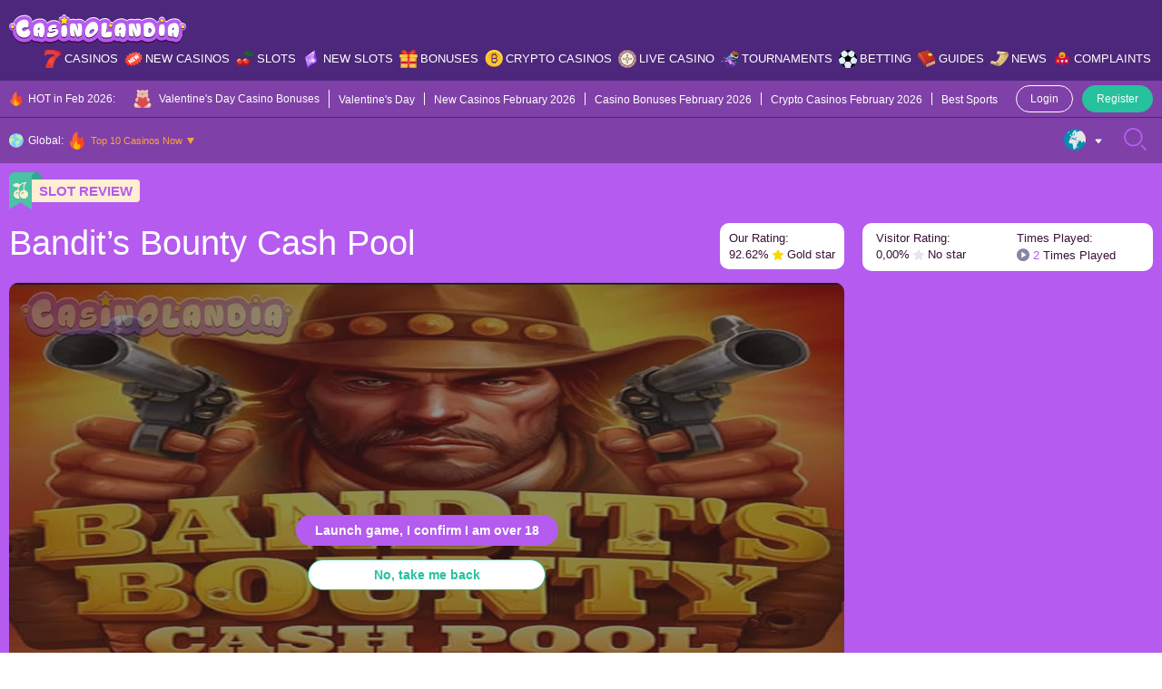

--- FILE ---
content_type: text/html; charset=UTF-8
request_url: https://casinolandia.com/slots/bandits-bounty-cash-pool/
body_size: 53635
content:
<!doctype html>
<html lang="en-US">
  <head>
  <meta charset="utf-8">
  <meta http-equiv="x-ua-compatible" content="ie=edge">
  <meta name="viewport" content="width=device-width, initial-scale=1">
  <meta name='robots' content='index, follow, max-image-preview:large, max-snippet:-1, max-video-preview:-1' />

	<!-- This site is optimized with the Yoast SEO Premium plugin v25.9 (Yoast SEO v26.0) - https://yoast.com/wordpress/plugins/seo/ -->
	<title>Bandit&#039;s Bounty Cash Pool Slot by Netgame RTP 96.86% | Play</title>
	<meta name="description" content="Bandit&#039;s Bounty Cash Pool Slot is a 96.86% RTP High Volatility Wild West themed Netgame slot released in July 2023." />
	<link rel="canonical" href="https://casinolandia.com/slots/bandits-bounty-cash-pool/" />
	<meta property="og:locale" content="en_US" />
	<meta property="og:type" content="article" />
	<meta property="og:title" content="Bandit&#039;s Bounty Cash Pool" />
	<meta property="og:description" content="Bandit&#039;s Bounty Cash Pool Slot is a 96.86% RTP High Volatility Wild West themed Netgame slot released in July 2023." />
	<meta property="og:url" content="https://casinolandia.com/slots/bandits-bounty-cash-pool/" />
	<meta property="og:site_name" content="CasinoLandia" />
	<meta property="article:modified_time" content="2024-01-26T12:05:27+00:00" />
	<meta property="og:image" content="https://casinolandia.com/wp-content/uploads/2024/01/BANDITS-BOUNTY-CASH-POOL-by-Netgame.jpg" />
	<meta property="og:image:width" content="945" />
	<meta property="og:image:height" content="595" />
	<meta property="og:image:type" content="image/jpeg" />
	<meta name="twitter:card" content="summary_large_image" />
	<script type="application/ld+json" class="yoast-schema-graph">{"@context":"https://schema.org","@graph":[{"@type":"WebPage","@id":"https://casinolandia.com/slots/bandits-bounty-cash-pool/","url":"https://casinolandia.com/slots/bandits-bounty-cash-pool/","name":"Bandit's Bounty Cash Pool Slot by Netgame RTP 96.86% | Play","isPartOf":{"@id":"https://casinolandia.com/#website"},"primaryImageOfPage":{"@id":"https://casinolandia.com/slots/bandits-bounty-cash-pool/#primaryimage"},"image":{"@id":"https://casinolandia.com/slots/bandits-bounty-cash-pool/#primaryimage"},"thumbnailUrl":"https://casinolandia.com/wp-content/uploads/2024/01/BANDITS-BOUNTY-CASH-POOL-by-Netgame.jpg","datePublished":"2024-01-26T09:28:37+00:00","dateModified":"2024-01-26T12:05:27+00:00","description":"Bandit's Bounty Cash Pool Slot is a 96.86% RTP High Volatility Wild West themed Netgame slot released in July 2023.","breadcrumb":{"@id":"https://casinolandia.com/slots/bandits-bounty-cash-pool/#breadcrumb"},"inLanguage":"en-US","potentialAction":[{"@type":"ReadAction","target":["https://casinolandia.com/slots/bandits-bounty-cash-pool/"]}]},{"@type":"ImageObject","inLanguage":"en-US","@id":"https://casinolandia.com/slots/bandits-bounty-cash-pool/#primaryimage","url":"https://casinolandia.com/wp-content/uploads/2024/01/BANDITS-BOUNTY-CASH-POOL-by-Netgame.jpg","contentUrl":"https://casinolandia.com/wp-content/uploads/2024/01/BANDITS-BOUNTY-CASH-POOL-by-Netgame.jpg","width":945,"height":595,"caption":"Bandit&#8217;s Bounty Cash Pool by NetGame"},{"@type":"BreadcrumbList","@id":"https://casinolandia.com/slots/bandits-bounty-cash-pool/#breadcrumb","itemListElement":[{"@type":"ListItem","position":1,"name":"Home","item":"https://casinolandia.com/"},{"@type":"ListItem","position":2,"name":"Bandit&#8217;s Bounty Cash Pool"}]},{"@type":"WebSite","@id":"https://casinolandia.com/#website","url":"https://casinolandia.com/","name":"CasinoLandia","description":"An Exciting Casino Tale Starts Here","publisher":{"@id":"https://casinolandia.com/#organization"},"potentialAction":[{"@type":"SearchAction","target":{"@type":"EntryPoint","urlTemplate":"https://casinolandia.com/?s={search_term_string}"},"query-input":{"@type":"PropertyValueSpecification","valueRequired":true,"valueName":"search_term_string"}}],"inLanguage":"en-US"},{"@type":"Organization","@id":"https://casinolandia.com/#organization","name":"CasinoLandia","alternateName":"An Exciting Casino Tale Starts Here","url":"https://casinolandia.com/","logo":{"@type":"ImageObject","inLanguage":"en-US","@id":"https://casinolandia.com/#/schema/logo/image/","url":"https://casinolandia.com/wp-content/uploads/2022/10/Logo.svg","contentUrl":"https://casinolandia.com/wp-content/uploads/2022/10/Logo.svg","width":500,"height":85,"caption":"CasinoLandia"},"image":{"@id":"https://casinolandia.com/#/schema/logo/image/"}}]}</script>
	<!-- / Yoast SEO Premium plugin. -->


<link rel="alternate" title="oEmbed (JSON)" type="application/json+oembed" href="https://casinolandia.com/wp-json/oembed/1.0/embed?url=https%3A%2F%2Fcasinolandia.com%2Fslots%2Fbandits-bounty-cash-pool%2F" />
<link rel="alternate" title="oEmbed (XML)" type="text/xml+oembed" href="https://casinolandia.com/wp-json/oembed/1.0/embed?url=https%3A%2F%2Fcasinolandia.com%2Fslots%2Fbandits-bounty-cash-pool%2F&#038;format=xml" />
<style id='wp-img-auto-sizes-contain-inline-css' type='text/css'>img:is([sizes=auto i],[sizes^="auto," i]){contain-intrinsic-size:3000px 1500px}</style>

<style id='wp-emoji-styles-inline-css' type='text/css'>img.wp-smiley,img.emoji{display:inline!important;border:none!important;box-shadow:none!important;height:1em!important;width:1em!important;margin:0 0.07em!important;vertical-align:-0.1em!important;background:none!important;padding:0!important}</style>
<link rel='stylesheet' id='al-compare-css' class="assets-lazy-style" data-href='https://casinolandia.com/wp-content/themes/casinolandia/resources/dist/styles/compare.css' type='text/css' media='all' />
<link data-optimized="1" rel='stylesheet' id='geo-nav-css' href='https://casinolandia.com/wp-content/litespeed/css/6f94c25abcac643a29d297ce5ac3c1da.css' type='text/css' media='all' />
<link rel='stylesheet' id='al-news-slider-css' class="assets-lazy-style" data-href='https://casinolandia.com/wp-content/themes/casinolandia/resources/dist/styles/news-slider.css' type='text/css' media='all' />
<link rel="https://api.w.org/" href="https://casinolandia.com/wp-json/" /><link rel="alternate" title="JSON" type="application/json" href="https://casinolandia.com/wp-json/wp/v2/slot/151199" /><link rel='shortlink' href='https://casinolandia.com/?p=151199' />
<style></style>		<script data-optimized="1" src="[data-uri]" defer></script>
		<script data-optimized="1" src="[data-uri]" defer></script><link rel="icon" href="https://casinolandia.com/wp-content/uploads/2022/08/cropped-favicon-32x32.jpg" sizes="32x32" />
<link rel="icon" href="https://casinolandia.com/wp-content/uploads/2022/08/cropped-favicon-192x192.jpg" sizes="192x192" />
<link rel="apple-touch-icon" href="https://casinolandia.com/wp-content/uploads/2022/08/cropped-favicon-180x180.jpg" />
<meta name="msapplication-TileImage" content="https://casinolandia.com/wp-content/uploads/2022/08/cropped-favicon-270x270.jpg" />
<style type="text/css">:root{--primary:#b55bef;--primary-hover:#ffe20d;--primary-variant:#4d277b;--primary-variant-hover:#fda43b;--secondary:#26c19d;--secondary-hover:#b55bef;--secondary-variant:#3bc5c4;--secondary-variant-hover:#b55bef;--third:#fda43b;--third-hover:#f3fcf8;--third-variant:#ffeed1;--third-variant-hover:#f3fcf8;--dark:#381238;--dark-hover:#757575;--dark-variant:#21211f;--dark-variant-hover:#262626;--light:#f1effa;--light-hover:#e4c9ef;--light-variant:#e4c9ef;--light-variant-hover:#e0e0e0;--text-color:#381238;--link-color:#b55bef;--link-hover-color:#4d277b;--headings-color:#381238;--font-size-desktop:16px;--font-size-mobile:16px;--h1-desktop:48px;--h1-mobile:28px;--h2-desktop:38px;--h2-mobile:24px;--h3-desktop:24px;--h3-mobile:22px;--h4-desktop:20px;--h4-mobile:16px;--h5-desktop:18px;--h5-mobile:16px;--h6-desktop:16px;--h6-mobile:16px}</style><link rel="preload stylesheet" href="https://casinolandia.com/wp-content/themes/casinolandia/resources/dist/styles/main.css" type="text/css" as="style" media="all"><script data-optimized="1" type="text/javascript" src="[data-uri]" defer></script><style id='global-styles-inline-css' type='text/css'>:root{--wp--preset--aspect-ratio--square:1;--wp--preset--aspect-ratio--4-3:4/3;--wp--preset--aspect-ratio--3-4:3/4;--wp--preset--aspect-ratio--3-2:3/2;--wp--preset--aspect-ratio--2-3:2/3;--wp--preset--aspect-ratio--16-9:16/9;--wp--preset--aspect-ratio--9-16:9/16;--wp--preset--color--black:#000000;--wp--preset--color--cyan-bluish-gray:#abb8c3;--wp--preset--color--white:#ffffff;--wp--preset--color--pale-pink:#f78da7;--wp--preset--color--vivid-red:#cf2e2e;--wp--preset--color--luminous-vivid-orange:#ff6900;--wp--preset--color--luminous-vivid-amber:#fcb900;--wp--preset--color--light-green-cyan:#7bdcb5;--wp--preset--color--vivid-green-cyan:#00d084;--wp--preset--color--pale-cyan-blue:#8ed1fc;--wp--preset--color--vivid-cyan-blue:#0693e3;--wp--preset--color--vivid-purple:#9b51e0;--wp--preset--gradient--vivid-cyan-blue-to-vivid-purple:linear-gradient(135deg,rgb(6,147,227) 0%,rgb(155,81,224) 100%);--wp--preset--gradient--light-green-cyan-to-vivid-green-cyan:linear-gradient(135deg,rgb(122,220,180) 0%,rgb(0,208,130) 100%);--wp--preset--gradient--luminous-vivid-amber-to-luminous-vivid-orange:linear-gradient(135deg,rgb(252,185,0) 0%,rgb(255,105,0) 100%);--wp--preset--gradient--luminous-vivid-orange-to-vivid-red:linear-gradient(135deg,rgb(255,105,0) 0%,rgb(207,46,46) 100%);--wp--preset--gradient--very-light-gray-to-cyan-bluish-gray:linear-gradient(135deg,rgb(238,238,238) 0%,rgb(169,184,195) 100%);--wp--preset--gradient--cool-to-warm-spectrum:linear-gradient(135deg,rgb(74,234,220) 0%,rgb(151,120,209) 20%,rgb(207,42,186) 40%,rgb(238,44,130) 60%,rgb(251,105,98) 80%,rgb(254,248,76) 100%);--wp--preset--gradient--blush-light-purple:linear-gradient(135deg,rgb(255,206,236) 0%,rgb(152,150,240) 100%);--wp--preset--gradient--blush-bordeaux:linear-gradient(135deg,rgb(254,205,165) 0%,rgb(254,45,45) 50%,rgb(107,0,62) 100%);--wp--preset--gradient--luminous-dusk:linear-gradient(135deg,rgb(255,203,112) 0%,rgb(199,81,192) 50%,rgb(65,88,208) 100%);--wp--preset--gradient--pale-ocean:linear-gradient(135deg,rgb(255,245,203) 0%,rgb(182,227,212) 50%,rgb(51,167,181) 100%);--wp--preset--gradient--electric-grass:linear-gradient(135deg,rgb(202,248,128) 0%,rgb(113,206,126) 100%);--wp--preset--gradient--midnight:linear-gradient(135deg,rgb(2,3,129) 0%,rgb(40,116,252) 100%);--wp--preset--font-size--small:13px;--wp--preset--font-size--medium:20px;--wp--preset--font-size--large:36px;--wp--preset--font-size--x-large:42px;--wp--preset--spacing--20:0.44rem;--wp--preset--spacing--30:0.67rem;--wp--preset--spacing--40:1rem;--wp--preset--spacing--50:1.5rem;--wp--preset--spacing--60:2.25rem;--wp--preset--spacing--70:3.38rem;--wp--preset--spacing--80:5.06rem;--wp--preset--shadow--natural:6px 6px 9px rgba(0, 0, 0, 0.2);--wp--preset--shadow--deep:12px 12px 50px rgba(0, 0, 0, 0.4);--wp--preset--shadow--sharp:6px 6px 0px rgba(0, 0, 0, 0.2);--wp--preset--shadow--outlined:6px 6px 0px -3px rgb(255, 255, 255), 6px 6px rgb(0, 0, 0);--wp--preset--shadow--crisp:6px 6px 0px rgb(0, 0, 0)}:where(.is-layout-flex){gap:.5em}:where(.is-layout-grid){gap:.5em}body .is-layout-flex{display:flex}.is-layout-flex{flex-wrap:wrap;align-items:center}.is-layout-flex>:is(*,div){margin:0}body .is-layout-grid{display:grid}.is-layout-grid>:is(*,div){margin:0}:where(.wp-block-columns.is-layout-flex){gap:2em}:where(.wp-block-columns.is-layout-grid){gap:2em}:where(.wp-block-post-template.is-layout-flex){gap:1.25em}:where(.wp-block-post-template.is-layout-grid){gap:1.25em}.has-black-color{color:var(--wp--preset--color--black)!important}.has-cyan-bluish-gray-color{color:var(--wp--preset--color--cyan-bluish-gray)!important}.has-white-color{color:var(--wp--preset--color--white)!important}.has-pale-pink-color{color:var(--wp--preset--color--pale-pink)!important}.has-vivid-red-color{color:var(--wp--preset--color--vivid-red)!important}.has-luminous-vivid-orange-color{color:var(--wp--preset--color--luminous-vivid-orange)!important}.has-luminous-vivid-amber-color{color:var(--wp--preset--color--luminous-vivid-amber)!important}.has-light-green-cyan-color{color:var(--wp--preset--color--light-green-cyan)!important}.has-vivid-green-cyan-color{color:var(--wp--preset--color--vivid-green-cyan)!important}.has-pale-cyan-blue-color{color:var(--wp--preset--color--pale-cyan-blue)!important}.has-vivid-cyan-blue-color{color:var(--wp--preset--color--vivid-cyan-blue)!important}.has-vivid-purple-color{color:var(--wp--preset--color--vivid-purple)!important}.has-black-background-color{background-color:var(--wp--preset--color--black)!important}.has-cyan-bluish-gray-background-color{background-color:var(--wp--preset--color--cyan-bluish-gray)!important}.has-white-background-color{background-color:var(--wp--preset--color--white)!important}.has-pale-pink-background-color{background-color:var(--wp--preset--color--pale-pink)!important}.has-vivid-red-background-color{background-color:var(--wp--preset--color--vivid-red)!important}.has-luminous-vivid-orange-background-color{background-color:var(--wp--preset--color--luminous-vivid-orange)!important}.has-luminous-vivid-amber-background-color{background-color:var(--wp--preset--color--luminous-vivid-amber)!important}.has-light-green-cyan-background-color{background-color:var(--wp--preset--color--light-green-cyan)!important}.has-vivid-green-cyan-background-color{background-color:var(--wp--preset--color--vivid-green-cyan)!important}.has-pale-cyan-blue-background-color{background-color:var(--wp--preset--color--pale-cyan-blue)!important}.has-vivid-cyan-blue-background-color{background-color:var(--wp--preset--color--vivid-cyan-blue)!important}.has-vivid-purple-background-color{background-color:var(--wp--preset--color--vivid-purple)!important}.has-black-border-color{border-color:var(--wp--preset--color--black)!important}.has-cyan-bluish-gray-border-color{border-color:var(--wp--preset--color--cyan-bluish-gray)!important}.has-white-border-color{border-color:var(--wp--preset--color--white)!important}.has-pale-pink-border-color{border-color:var(--wp--preset--color--pale-pink)!important}.has-vivid-red-border-color{border-color:var(--wp--preset--color--vivid-red)!important}.has-luminous-vivid-orange-border-color{border-color:var(--wp--preset--color--luminous-vivid-orange)!important}.has-luminous-vivid-amber-border-color{border-color:var(--wp--preset--color--luminous-vivid-amber)!important}.has-light-green-cyan-border-color{border-color:var(--wp--preset--color--light-green-cyan)!important}.has-vivid-green-cyan-border-color{border-color:var(--wp--preset--color--vivid-green-cyan)!important}.has-pale-cyan-blue-border-color{border-color:var(--wp--preset--color--pale-cyan-blue)!important}.has-vivid-cyan-blue-border-color{border-color:var(--wp--preset--color--vivid-cyan-blue)!important}.has-vivid-purple-border-color{border-color:var(--wp--preset--color--vivid-purple)!important}.has-vivid-cyan-blue-to-vivid-purple-gradient-background{background:var(--wp--preset--gradient--vivid-cyan-blue-to-vivid-purple)!important}.has-light-green-cyan-to-vivid-green-cyan-gradient-background{background:var(--wp--preset--gradient--light-green-cyan-to-vivid-green-cyan)!important}.has-luminous-vivid-amber-to-luminous-vivid-orange-gradient-background{background:var(--wp--preset--gradient--luminous-vivid-amber-to-luminous-vivid-orange)!important}.has-luminous-vivid-orange-to-vivid-red-gradient-background{background:var(--wp--preset--gradient--luminous-vivid-orange-to-vivid-red)!important}.has-very-light-gray-to-cyan-bluish-gray-gradient-background{background:var(--wp--preset--gradient--very-light-gray-to-cyan-bluish-gray)!important}.has-cool-to-warm-spectrum-gradient-background{background:var(--wp--preset--gradient--cool-to-warm-spectrum)!important}.has-blush-light-purple-gradient-background{background:var(--wp--preset--gradient--blush-light-purple)!important}.has-blush-bordeaux-gradient-background{background:var(--wp--preset--gradient--blush-bordeaux)!important}.has-luminous-dusk-gradient-background{background:var(--wp--preset--gradient--luminous-dusk)!important}.has-pale-ocean-gradient-background{background:var(--wp--preset--gradient--pale-ocean)!important}.has-electric-grass-gradient-background{background:var(--wp--preset--gradient--electric-grass)!important}.has-midnight-gradient-background{background:var(--wp--preset--gradient--midnight)!important}.has-small-font-size{font-size:var(--wp--preset--font-size--small)!important}.has-medium-font-size{font-size:var(--wp--preset--font-size--medium)!important}.has-large-font-size{font-size:var(--wp--preset--font-size--large)!important}.has-x-large-font-size{font-size:var(--wp--preset--font-size--x-large)!important}</style>
<link rel='stylesheet' id='al-fonts-css' class="assets-lazy-style" data-href='https://casinolandia.com/wp-content/themes/casinolandia/resources/dist/styles/fonts.css' type='text/css' media='all' />
</head>
  <body id="scroll-top" class="wp-singular slot-template-default single single-slot postid-151199 wp-theme-casinolandia">
    <header class="header py-12 tc-w bg-pv">
  <div class="container">
    <div class="row ai-c mx-n5">
      <div class="col-d-md-auto px-5 d-u-lg-n">
        <button type="button" class="header__btn js-main-menu">
          <svg class="open" width="25" height="25" viewBox="0 0 25 25" fill="none" xmlns="http://www.w3.org/2000/svg"><path d="M16.8945 13.4756H8.10547C7.56607 13.4756 7.12891 13.0384 7.12891 12.499C7.12891 11.9598 7.56607 11.5225 8.10547 11.5225H16.8945C17.4339 11.5225 17.8711 11.9598 17.8711 12.499C17.8711 13.0384 17.4339 13.4756 16.8945 13.4756ZM17.8711 8.59375C17.8711 8.05435 17.4339 7.61719 16.8945 7.61719H8.10547C7.56607 7.61719 7.12891 8.05435 7.12891 8.59375C7.12891 9.13315 7.56607 9.57031 8.10547 9.57031H16.8945C17.4339 9.57031 17.8711 9.13315 17.8711 8.59375ZM17.8711 16.4062C17.8711 15.8669 17.4339 15.4297 16.8945 15.4297H8.10547C7.56607 15.4297 7.12891 15.8669 7.12891 16.4062C7.12891 16.9456 7.56607 17.3828 8.10547 17.3828H16.8945C17.4339 17.3828 17.8711 16.9456 17.8711 16.4062ZM18.9678 23.1985C19.4292 22.9191 19.5766 22.3186 19.2972 21.8573C19.0176 21.3959 18.4172 21.2484 17.956 21.5281C16.3157 22.5216 14.4289 23.0469 12.5 23.0469C6.68449 23.0469 1.95312 18.3155 1.95312 12.5C1.95312 6.68449 6.68449 1.95312 12.5 1.95312C18.3155 1.95312 23.0469 6.68449 23.0469 12.5C23.0469 14.5796 22.4285 16.6037 21.2585 18.3537C20.9587 18.8021 21.0793 19.4086 21.5275 19.7083C21.9761 20.0081 22.5824 19.8875 22.8821 19.4393C24.2678 17.367 25 14.9673 25 12.5C25 9.16119 23.6998 6.02207 21.3388 3.66116C18.9779 1.30024 15.8388 0 12.5 0C9.16119 0 6.02207 1.30024 3.66116 3.66116C1.30024 6.02207 0 9.16119 0 12.5C0 15.8388 1.30024 18.9779 3.66116 21.3388C6.02207 23.6998 9.16119 25 12.5 25C14.7858 25 17.0223 24.3771 18.9678 23.1985Z" fill="var(--primary)"/></svg>
          <svg class="close" width="25" height="25" viewBox="0 0 25 25" fill="none" xmlns="http://www.w3.org/2000/svg"><path fill-rule="evenodd" clip-rule="evenodd" d="M3.14274 19.2972C2.68135 19.5766 2.08092 19.4292 1.80149 18.9678C0.622939 17.0223 0 14.7858 0 12.5C0 9.16119 1.30024 6.02207 3.66116 3.66115C6.02207 1.30024 9.16119 0 12.5 0C15.8388 0 18.9779 1.30024 21.3388 3.66116C23.6998 6.02207 25 9.16119 25 12.5C25 15.8388 23.6998 18.9779 21.3388 21.3388C18.9779 23.6998 15.8388 25 12.5 25C10.0327 25 7.63302 24.2678 5.56068 22.8821C5.11246 22.5824 4.99191 21.9761 5.29175 21.5275C5.59139 21.0793 6.19793 20.9587 6.64635 21.2585C8.39634 22.4285 10.4204 23.0469 12.5 23.0469C18.3155 23.0469 23.0469 18.3155 23.0469 12.5C23.0469 6.68449 18.3155 1.95312 12.5 1.95312C6.68449 1.95312 1.95312 6.68449 1.95312 12.5C1.95312 14.4289 2.47841 16.3156 3.47195 17.956C3.75156 18.4172 3.60413 19.0176 3.14274 19.2972ZM13.8468 6.55509C14.2536 6.1483 14.9131 6.1483 15.3199 6.55509C15.7267 6.96193 15.7267 7.62145 15.3199 8.02823L10.8482 12.5L15.3199 16.9718C15.7267 17.3786 15.7267 18.0381 15.3199 18.4449C14.9131 18.8517 14.2536 18.8517 13.8468 18.4449L8.63843 13.2366C8.23165 12.8298 8.23165 12.1702 8.63843 11.7634L13.8468 6.55509Z" fill="var(--primary)"/></svg>
        </button>
      </div>

      <div class="col-u-lg-auto col-d-md px-5">
                  <a href="https://casinolandia.com/" class="header__logo foc px-d-md-20 mx-a"><img width="255" height="43"   alt="CasinoLandia Logo" decoding="async" data-src="https://casinolandia.com/wp-content/uploads/2022/06/casinocolandia-logo.svg" class="wa mh-100 lazyload" src="" /><noscript><img width="255" height="43"   alt="CasinoLandia Logo" decoding="async" data-src="https://casinolandia.com/wp-content/uploads/2022/06/casinocolandia-logo.svg" class="wa mh-100 lazyload" src="" /><noscript><img width="255" height="43" src="https://casinolandia.com/wp-content/uploads/2022/06/casinocolandia-logo.svg" class="wa mh-100" alt="CasinoLandia Logo" decoding="async" /></noscript></noscript></a>
              </div>

      <div class="d-u-lg-n col-d-md-auto px-5">
        <button type="button" class="header__btn js-btn-search">
          <svg class="open" width="25" height="25" viewBox="0 0 25 25" fill="none" xmlns="http://www.w3.org/2000/svg"><path d="M10.3044 20.5897C4.62776 20.5897 0.00952148 15.9715 0.00952148 10.2949C0.00952148 4.61824 4.62776 0 10.3044 0C15.981 0 20.5992 4.61824 20.5992 10.2949C20.5992 15.9715 15.981 20.5897 10.3044 20.5897ZM10.3044 1.95163C5.70389 1.95163 1.96115 5.69437 1.96115 10.2949C1.96115 14.8953 5.70389 18.6381 10.3044 18.6381C14.9049 18.6381 18.6476 14.8953 18.6476 10.2949C18.6476 5.69437 14.9049 1.95163 10.3044 1.95163ZM24.7046 24.7142C25.0857 24.3331 25.0857 23.7152 24.7046 23.3341L20.3378 18.9674C19.9567 18.5863 19.3389 18.5863 18.9578 18.9674C18.5767 19.3485 18.5767 19.9664 18.9578 20.3474L23.3246 24.7142C23.5151 24.9047 23.7649 24.9999 24.0146 24.9999C24.2644 24.9999 24.514 24.9047 24.7046 24.7142Z" fill="var(--primary)"/></svg>
          <svg class="close" width="25" height="25" viewBox="0 0 25 25" fill="none" xmlns="http://www.w3.org/2000/svg"><path fill-rule="evenodd" clip-rule="evenodd" d="M5.70278 3.14274C5.42336 2.68135 5.57079 2.08092 6.03218 1.80149C7.97768 0.622939 10.2142 -6.46306e-07 12.5 -5.46392e-07C15.8388 -4.00448e-07 18.9779 1.30024 21.3388 3.66116C23.6998 6.02207 25 9.16119 25 12.5C25 15.8388 23.6998 18.9779 21.3388 21.3388C18.9779 23.6998 15.8388 25 12.5 25C9.16119 25 6.02207 23.6998 3.66116 21.3388C1.30024 18.9779 1.21501e-06 15.8388 1.36096e-06 12.5C1.46881e-06 10.0327 0.732233 7.63302 2.11792 5.56068C2.41757 5.11246 3.02391 4.99191 3.47252 5.29175C3.92075 5.59139 4.04129 6.19793 3.74146 6.64635C2.57149 8.39634 1.95313 10.4204 1.95313 12.5C1.95313 18.3155 6.68449 23.0469 12.5 23.0469C18.3155 23.0469 23.0469 18.3155 23.0469 12.5C23.0469 6.68449 18.3155 1.95312 12.5 1.95312C10.5711 1.95312 8.68435 2.47841 7.04403 3.47195C6.58283 3.75156 5.9824 3.60412 5.70278 3.14274ZM18.4449 13.8468C18.8517 14.2536 18.8517 14.9131 18.4449 15.3199C18.0381 15.7267 17.3786 15.7267 16.9718 15.3199L12.5 10.8481L8.02822 15.3199C7.62143 15.7267 6.96186 15.7267 6.55507 15.3199C6.14829 14.9131 6.14829 14.2536 6.55507 13.8468L11.7634 8.63843C12.1702 8.23165 12.8298 8.23165 13.2366 8.63843L18.4449 13.8468Z" fill="var(--primary)"/></svg>
        </button>
      </div>

      <div class="col-u-lg col-d-md-12 px-u-lg-5 px-d-md-0">
        <div class="header__nav d-d-md-n bg-d-md-p of-d-md-a">
      <ul id="primary-nav" class="primary-nav d-u-lg-f jc-u-lg-fe fs-u-lg-13 fw-u-lg-sb"><li id="menu-item-45580" class="menu-item menu-item-type-post_type menu-item-object-page menu-item-has-children menu-item-45580"><a href="https://casinolandia.com/casinos/" class="menu-icon ai-c ps-r" data-icon="https://casinolandia.com/wp-content/uploads/2022/08/menu-casinos.svg">Casinos</a>            <div class="megamenu of-h tc-w p-10">
              <div class="d-f f-d-md-w">
                                  <div class="megamenu__item px-u-lg-5 mb-d-md-15 col-d-sm-6">
                    <p class="my-15 fw-b fs-16">CasinoLandia Main</p>
                    <ul id="menu-casinolandia-main" class="sub-menu"><li id="menu-item-46242" class="menu-item menu-item-type-post_type menu-item-object-page menu-item-46242"><a href="https://casinolandia.com/casinos/">Casino Explorer</a></li>
<li id="menu-item-47574" class="menu-item menu-item-type-post_type menu-item-object-page menu-item-47574"><a href="https://casinolandia.com/casinos/top-10-casinos-now/">Top 10 Current Best Casino List</a></li>
<li id="menu-item-46600" class="menu-item menu-item-type-post_type menu-item-object-page menu-item-46600"><a href="https://casinolandia.com/casinos/fast-payout-casinos/">Fast Payout Casinos</a></li>
<li id="menu-item-97924" class="menu-item menu-item-type-post_type menu-item-object-page menu-item-97924"><a href="https://casinolandia.com/casinos/pay-n-play-casinos/">Pay N Play Casinos</a></li>
<li id="menu-item-47581" class="menu-item menu-item-type-post_type menu-item-object-page menu-item-47581"><a href="https://casinolandia.com/casinos/awards/">CasinoLandia Awards</a></li>
<li id="menu-item-94959" class="menu-item menu-item-type-post_type menu-item-object-page menu-item-94959"><a href="https://casinolandia.com/casino-comparsion-tool/">Compare Casinos</a></li>
<li id="menu-item-115190" class="menu-item menu-item-type-post_type menu-item-object-page menu-item-115190"><a href="https://casinolandia.com/casinos/all-casinos/">All Casinos</a></li>
<li id="menu-item-169725" class="menu-item menu-item-type-post_type menu-item-object-page menu-item-169725"><a href="https://casinolandia.com/mobile-apps/">Casino Mobile Apps</a></li>
</ul>                  </div>
                                  <div class="megamenu__item px-u-lg-5 mb-d-md-15 col-d-sm-6">
                    <p class="my-15 fw-b fs-16">Key Lands in Our Realm</p>
                    <ul id="menu-key-lands-in-our-realm" class="sub-menu"><li id="menu-item-46089" class="menu-item menu-item-type-post_type menu-item-object-page menu-item-46089"><a href="https://casinolandia.com/providers/">Game Providers</a></li>
<li id="menu-item-46090" class="menu-item menu-item-type-post_type menu-item-object-page menu-item-46090"><a href="https://casinolandia.com/payments/">Payment Methods</a></li>
<li id="menu-item-46092" class="menu-item menu-item-type-post_type menu-item-object-page menu-item-46092"><a href="https://casinolandia.com/currencies/">Currencies</a></li>
<li id="menu-item-46093" class="menu-item menu-item-type-post_type menu-item-object-page menu-item-46093"><a href="https://casinolandia.com/cryptocurrencies/">Cryptocurrencies</a></li>
<li id="menu-item-46094" class="menu-item menu-item-type-post_type menu-item-object-page menu-item-46094"><a href="https://casinolandia.com/languages/">Languages</a></li>
<li id="menu-item-46091" class="menu-item menu-item-type-post_type menu-item-object-page menu-item-46091"><a href="https://casinolandia.com/licenses/">Casino Licenses</a></li>
<li id="menu-item-46095" class="menu-item menu-item-type-post_type menu-item-object-page menu-item-46095"><a href="https://casinolandia.com/platforms/">Casino Platforms</a></li>
</ul>                  </div>
                                  <div class="megamenu__item px-u-lg-5 mb-d-md-15 col-d-sm-6">
                    <p class="my-15 fw-b fs-16">The Land of Live Casino</p>
                    <ul id="menu-the-land-of-live-casino" class="sub-menu"><li id="menu-item-46373" class="menu-item menu-item-type-post_type menu-item-object-page menu-item-46373"><a href="https://casinolandia.com/live-casino/">Best Live Casinos</a></li>
<li id="menu-item-46150" class="menu-item menu-item-type-post_type menu-item-object-page menu-item-46150"><a href="https://casinolandia.com/live-casino-games/">Total Live Casino Game Directory</a></li>
<li id="menu-item-46436" class="menu-item menu-item-type-post_type menu-item-object-page menu-item-46436"><a href="https://casinolandia.com/live-casino/providers/">Live Casino Game Providers</a></li>
<li id="menu-item-46658" class="menu-item menu-item-type-post_type menu-item-object-page menu-item-46658"><a href="https://casinolandia.com/live-casino/studios/">Live Casino Studios</a></li>
<li id="menu-item-109484" class="menu-item menu-item-type-post_type menu-item-object-page menu-item-109484"><a href="https://casinolandia.com/live-casino/2023/">New Live Casinos 2023</a></li>
</ul>                  </div>
                                  <div class="megamenu__item px-u-lg-5 mb-d-md-15 col-d-sm-6">
                    <p class="my-15 fw-b fs-16">Other Popular Lands</p>
                    <ul id="menu-other-popular-lands" class="sub-menu"><li id="menu-item-46672" class="menu-item menu-item-type-post_type menu-item-object-page menu-item-46672"><a href="https://casinolandia.com/owners/">Casino Owners</a></li>
<li id="menu-item-46673" class="menu-item menu-item-type-post_type menu-item-object-page menu-item-46673"><a href="https://casinolandia.com/countries/">Top-Rated Casinos by Country</a></li>
<li id="menu-item-46674" class="menu-item menu-item-type-post_type menu-item-object-page menu-item-46674"><a href="https://casinolandia.com/restricted-countries/">Restricted Casinos</a></li>
<li id="menu-item-82081" class="menu-item menu-item-type-post_type menu-item-object-page menu-item-82081"><a href="https://casinolandia.com/casinos/pay-n-play-casinos/">Pay&#038;Play Casinos</a></li>
<li id="menu-item-47090" class="menu-item menu-item-type-post_type menu-item-object-page menu-item-47090"><a href="https://casinolandia.com/mobile-casinos/">Mobile Casinos</a></li>
<li id="menu-item-46670" class="menu-item menu-item-type-post_type menu-item-object-page menu-item-46670"><a href="https://casinolandia.com/casinos/closed-casinos/">Closed/Bankrupt Casinos</a></li>
<li id="menu-item-46671" class="menu-item menu-item-type-post_type menu-item-object-page menu-item-46671"><a href="https://casinolandia.com/casinos/blacklisted-casinos/">Blacklisted Casinos</a></li>
</ul>                  </div>
                              </div>
            </div>
          </li>
<li id="menu-item-45718" class="menu-item menu-item-type-post_type menu-item-object-page menu-item-has-children menu-item-45718"><a href="https://casinolandia.com/new-casinos/" class="menu-icon ai-c ps-r" data-icon="https://casinolandia.com/wp-content/uploads/2022/08/menu-new-casinos.svg">New Casinos</a>            <div class="megamenu of-h tc-w p-10">
              <div class="d-f f-d-md-w">
                                  <div class="megamenu__item px-u-lg-5 mb-d-md-15 col-d-sm-6">
                    <p class="my-15 fw-b fs-16">Land of New Casinos</p>
                    <ul id="menu-land-of-new-casinos" class="sub-menu"><li id="menu-item-79483" class="menu-item menu-item-type-post_type menu-item-object-page menu-item-79483"><a href="https://casinolandia.com/new-casinos/">The Land of New Casinos</a></li>
<li id="menu-item-120455" class="menu-item menu-item-type-post_type menu-item-object-page menu-item-120455"><a href="https://casinolandia.com/live-casino/2023/">New Live Casinos</a></li>
<li id="menu-item-120456" class="menu-item menu-item-type-post_type menu-item-object-page menu-item-120456"><a href="https://casinolandia.com/new-crypto-casinos/">New Crypto Casinos</a></li>
<li id="menu-item-120457" class="menu-item menu-item-type-post_type menu-item-object-page menu-item-120457"><a href="https://casinolandia.com/casinos/pay-n-play-casinos/">New Pay &#038; Play Casinos</a></li>
</ul>                  </div>
                                  <div class="megamenu__item px-u-lg-5 mb-d-md-15 col-d-sm-6">
                    <p class="my-15 fw-b fs-16">New Casino Tracker 2026</p>
                    <ul id="menu-new-casino-tracker-2026" class="sub-menu"><li id="menu-item-292553" class="menu-item menu-item-type-post_type menu-item-object-page menu-item-292553"><a href="https://casinolandia.com/new-casinos/2026/february/">New Casinos February 2026</a></li>
<li id="menu-item-290755" class="menu-item menu-item-type-post_type menu-item-object-page menu-item-290755"><a href="https://casinolandia.com/new-casinos/2026/january/">New Casinos January 2026</a></li>
<li id="menu-item-289119" class="menu-item menu-item-type-post_type menu-item-object-page menu-item-289119"><a href="https://casinolandia.com/new-casinos/2026/">New Casinos 2026</a></li>
<li id="menu-item-289118" class="menu-item menu-item-type-post_type menu-item-object-page menu-item-289118"><a href="https://casinolandia.com/new-casinos/2025/december/">New Casinos December 2025</a></li>
<li id="menu-item-286230" class="menu-item menu-item-type-post_type menu-item-object-page menu-item-286230"><a href="https://casinolandia.com/new-casinos/2025/november/">New Casinos November 2025</a></li>
<li id="menu-item-282727" class="menu-item menu-item-type-post_type menu-item-object-page menu-item-282727"><a href="https://casinolandia.com/new-casinos/2025/october/">New Casinos October 2025</a></li>
<li id="menu-item-279363" class="menu-item menu-item-type-post_type menu-item-object-page menu-item-279363"><a href="https://casinolandia.com/new-casinos/2025/september/">New Casinos September 2025</a></li>
<li id="menu-item-276195" class="menu-item menu-item-type-post_type menu-item-object-page menu-item-276195"><a href="https://casinolandia.com/new-casinos/2025/august/">New Casinos August 2025</a></li>
<li id="menu-item-273843" class="menu-item menu-item-type-post_type menu-item-object-page menu-item-273843"><a href="https://casinolandia.com/new-casinos/2025/july/">New Casinos July 2025</a></li>
<li id="menu-item-267438" class="menu-item menu-item-type-post_type menu-item-object-page menu-item-267438"><a href="https://casinolandia.com/new-casinos/2025/june/">New Casinos June 2025</a></li>
<li id="menu-item-260635" class="menu-item menu-item-type-post_type menu-item-object-page menu-item-260635"><a href="https://casinolandia.com/new-casinos/2025/may/">New Casinos May 2025</a></li>
<li id="menu-item-252119" class="menu-item menu-item-type-post_type menu-item-object-page menu-item-252119"><a href="https://casinolandia.com/new-casinos/2025/april/">New Casinos April 2025</a></li>
<li id="menu-item-233777" class="menu-item menu-item-type-post_type menu-item-object-page menu-item-233777"><a href="https://casinolandia.com/new-casinos/2025/">New Casinos 2025</a></li>
</ul>                  </div>
                                  <div class="megamenu__item px-u-lg-5 mb-d-md-15 col-d-sm-6">
                    <p class="my-15 fw-b fs-16">New Crypto Casinos</p>
                    <ul id="menu-new-crypto-casinos" class="sub-menu"><li id="menu-item-290758" class="menu-item menu-item-type-post_type menu-item-object-page menu-item-290758"><a href="https://casinolandia.com/crypto-casinos/2026/january/">Crypto Casinos January 2026</a></li>
<li id="menu-item-290757" class="menu-item menu-item-type-post_type menu-item-object-page menu-item-290757"><a href="https://casinolandia.com/crypto-casinos/2026/">Crypto Casinos 2026</a></li>
<li id="menu-item-290756" class="menu-item menu-item-type-post_type menu-item-object-page menu-item-290756"><a href="https://casinolandia.com/crypto-casinos/2025/december/">Crypto Casinos December 2025</a></li>
<li id="menu-item-286229" class="menu-item menu-item-type-post_type menu-item-object-page menu-item-286229"><a href="https://casinolandia.com/crypto-casinos/2025/november/">Crypto Casinos November 2025</a></li>
<li id="menu-item-282726" class="menu-item menu-item-type-post_type menu-item-object-page menu-item-282726"><a href="https://casinolandia.com/crypto-casinos/2025/october/">Crypto Casinos October 2025</a></li>
<li id="menu-item-282011" class="menu-item menu-item-type-post_type menu-item-object-page menu-item-282011"><a href="https://casinolandia.com/crypto-casinos/2025/september/">Crypto Casinos September 2025</a></li>
<li id="menu-item-276198" class="menu-item menu-item-type-post_type menu-item-object-page menu-item-276198"><a href="https://casinolandia.com/crypto-casinos/2025/august/">Crypto Casinos August 2025</a></li>
<li id="menu-item-276197" class="menu-item menu-item-type-post_type menu-item-object-page menu-item-276197"><a href="https://casinolandia.com/crypto-casinos/2025/july/">Crypto Casinos July 2025</a></li>
<li id="menu-item-267439" class="menu-item menu-item-type-post_type menu-item-object-page menu-item-267439"><a href="https://casinolandia.com/crypto-casinos/2025/june/">Crypto Casinos June 2025</a></li>
<li id="menu-item-260636" class="menu-item menu-item-type-post_type menu-item-object-page menu-item-260636"><a href="https://casinolandia.com/crypto-casinos/2025/may/">Crypto Casinos May 2025</a></li>
<li id="menu-item-252120" class="menu-item menu-item-type-post_type menu-item-object-page menu-item-252120"><a href="https://casinolandia.com/crypto-casinos/2025/april/">Crypto Casinos April 2025</a></li>
<li id="menu-item-244162" class="menu-item menu-item-type-post_type menu-item-object-page menu-item-244162"><a href="https://casinolandia.com/crypto-casinos/2025/march/">Crypto Casinos March 2025</a></li>
<li id="menu-item-233783" class="menu-item menu-item-type-post_type menu-item-object-page menu-item-233783"><a href="https://casinolandia.com/crypto-casinos/2025/">Crypto Casinos 2025</a></li>
</ul>                  </div>
                                  <div class="megamenu__item px-u-lg-5 mb-d-md-15 col-d-sm-6">
                    <p class="my-15 fw-b fs-16">New Casino Tracker 2025</p>
                    <ul id="menu-new-casino-tracker-2025" class="sub-menu"><li id="menu-item-290773" class="menu-item menu-item-type-post_type menu-item-object-page menu-item-290773"><a href="https://casinolandia.com/new-casinos/2025/december/">New Casinos December 2025</a></li>
<li id="menu-item-290766" class="menu-item menu-item-type-post_type menu-item-object-page menu-item-290766"><a href="https://casinolandia.com/new-casinos/2025/november/">New Casinos November 2025</a></li>
<li id="menu-item-290765" class="menu-item menu-item-type-post_type menu-item-object-page menu-item-290765"><a href="https://casinolandia.com/new-casinos/2025/october/">New Casinos October 2025</a></li>
<li id="menu-item-290764" class="menu-item menu-item-type-post_type menu-item-object-page menu-item-290764"><a href="https://casinolandia.com/new-casinos/2025/september/">New Casinos September 2025</a></li>
<li id="menu-item-290775" class="menu-item menu-item-type-post_type menu-item-object-page menu-item-290775"><a href="https://casinolandia.com/new-casinos/2025/august/">New Casinos August 2025</a></li>
<li id="menu-item-290770" class="menu-item menu-item-type-post_type menu-item-object-page menu-item-290770"><a href="https://casinolandia.com/new-casinos/2025/july/">New Casinos July 2025</a></li>
<li id="menu-item-290769" class="menu-item menu-item-type-post_type menu-item-object-page menu-item-290769"><a href="https://casinolandia.com/new-casinos/2025/june/">New Casinos June 2025</a></li>
<li id="menu-item-290767" class="menu-item menu-item-type-post_type menu-item-object-page menu-item-290767"><a href="https://casinolandia.com/new-casinos/2025/may/">New Casinos May 2025</a></li>
<li id="menu-item-290774" class="menu-item menu-item-type-post_type menu-item-object-page menu-item-290774"><a href="https://casinolandia.com/new-casinos/2025/april/">New Casinos April 2025</a></li>
<li id="menu-item-290768" class="menu-item menu-item-type-post_type menu-item-object-page menu-item-290768"><a href="https://casinolandia.com/new-casinos/2025/march/">New Casinos March 2025</a></li>
<li id="menu-item-290772" class="menu-item menu-item-type-post_type menu-item-object-page menu-item-290772"><a href="https://casinolandia.com/new-casinos/2025/february/">New Casinos February 2025</a></li>
<li id="menu-item-290771" class="menu-item menu-item-type-post_type menu-item-object-page menu-item-290771"><a href="https://casinolandia.com/new-casinos/2025/january/">New Casinos January 2025</a></li>
<li id="menu-item-290776" class="menu-item menu-item-type-post_type menu-item-object-page menu-item-290776"><a href="https://casinolandia.com/new-casinos/2025/">New Casinos 2025</a></li>
</ul>                  </div>
                              </div>
            </div>
          </li>
<li id="menu-item-39858" class="menu-item menu-item-type-post_type menu-item-object-page menu-item-has-children menu-item-39858"><a href="https://casinolandia.com/slots/" class="menu-icon ai-c ps-r" data-icon="https://casinolandia.com/wp-content/uploads/2022/08/menu-slots.svg">Slots</a>            <div class="megamenu of-h tc-w p-10">
              <div class="d-f f-d-md-w">
                                  <div class="megamenu__item px-u-lg-5 mb-d-md-15 col-d-sm-6">
                    <p class="my-15 fw-b fs-16">All Slots for All Tastes</p>
                    <ul id="menu-all-slots-for-all-tastes" class="sub-menu"><li id="menu-item-40137" class="menu-item menu-item-type-custom menu-item-object-custom menu-item-40137"><a href="https://casinolandia.com/slots/">Into the Heart of SlotLandia</a></li>
<li id="menu-item-75657" class="menu-item menu-item-type-post_type menu-item-object-page menu-item-75657"><a href="https://casinolandia.com/providers/">The Land of Software Providers</a></li>
<li id="menu-item-47617" class="menu-item menu-item-type-post_type menu-item-object-page menu-item-47617"><a href="https://casinolandia.com/slots/progressive-jackpot-slots/">Progressive Jackpot Slots</a></li>
<li id="menu-item-47619" class="menu-item menu-item-type-post_type menu-item-object-page menu-item-47619"><a href="https://casinolandia.com/slots/bonus-buy-slots/">Bonus Buy Slots</a></li>
<li id="menu-item-77640" class="menu-item menu-item-type-post_type menu-item-object-page menu-item-77640"><a href="https://casinolandia.com/slots/megaways-slots/">MegaWays Slots</a></li>
<li id="menu-item-77652" class="menu-item menu-item-type-post_type menu-item-object-page menu-item-77652"><a href="https://casinolandia.com/slots/crash-burst-games/">Crash/Burst Games</a></li>
<li id="menu-item-77612" class="menu-item menu-item-type-post_type menu-item-object-page menu-item-77612"><a href="https://casinolandia.com/slots/top-100-most-popular-slots-now/">Top 100 Most Popular Slots Now</a></li>
</ul>                  </div>
                                  <div class="megamenu__item px-u-lg-5 mb-d-md-15 col-d-sm-6">
                    <p class="my-15 fw-b fs-16">Hot Slot Searches</p>
                    <ul id="menu-hot-slot-searches" class="sub-menu"><li id="menu-item-75658" class="menu-item menu-item-type-post_type menu-item-object-page menu-item-75658"><a href="https://casinolandia.com/slots/return-to-player/">Slots by Return To Player (RTP)</a></li>
<li id="menu-item-87989" class="menu-item menu-item-type-post_type menu-item-object-page menu-item-87989"><a href="https://casinolandia.com/slots/volatility/">Slots by Volatility/Variance</a></li>
<li id="menu-item-75660" class="menu-item menu-item-type-post_type menu-item-object-page menu-item-75660"><a href="https://casinolandia.com/slots/layout/">Slots by Layout</a></li>
<li id="menu-item-88899" class="menu-item menu-item-type-post_type menu-item-object-page menu-item-88899"><a href="https://casinolandia.com/slots/features/">Slots by Features</a></li>
<li id="menu-item-88900" class="menu-item menu-item-type-post_type menu-item-object-page menu-item-88900"><a href="https://casinolandia.com/slots/symbols/">Slots by Symbols</a></li>
<li id="menu-item-214862" class="menu-item menu-item-type-post_type menu-item-object-page menu-item-214862"><a href="https://casinolandia.com/slots/slots-with-highest-rtp/">Slots with Highest RTP</a></li>
<li id="menu-item-108958" class="menu-item menu-item-type-post_type menu-item-object-page menu-item-108958"><a href="https://casinolandia.com/slots/provably-fair-slots/">Provably Fair Slots</a></li>
</ul>                  </div>
                                  <div class="megamenu__item px-u-lg-5 mb-d-md-15 col-d-sm-6">
                    <p class="my-15 fw-b fs-16">Popular Slot Themes</p>
                    <ul id="menu-popular-slot-themes" class="sub-menu"><li id="menu-item-47230" class="menu-item menu-item-type-post_type menu-item-object-page menu-item-47230"><a href="https://casinolandia.com/slots/themes/">The Land of Slot Themes</a></li>
<li id="menu-item-78311" class="menu-item menu-item-type-post_type menu-item-object-slot-theme menu-item-78311"><a href="https://casinolandia.com/slots/themes/christmas/">Christmas Slots</a></li>
<li id="menu-item-78310" class="menu-item menu-item-type-post_type menu-item-object-slot-theme menu-item-78310"><a href="https://casinolandia.com/slots/themes/halloween/">Halloween Slots</a></li>
<li id="menu-item-78308" class="menu-item menu-item-type-post_type menu-item-object-slot-theme menu-item-78308"><a href="https://casinolandia.com/slots/themes/ancient-egypt/">Ancient Egypt Slots</a></li>
<li id="menu-item-78309" class="menu-item menu-item-type-post_type menu-item-object-slot-theme menu-item-78309"><a href="https://casinolandia.com/slots/themes/wild-west/">Wild West Slots</a></li>
<li id="menu-item-78312" class="menu-item menu-item-type-post_type menu-item-object-slot-theme menu-item-78312"><a href="https://casinolandia.com/slots/themes/animal/">Animal Slots</a></li>
<li id="menu-item-78313" class="menu-item menu-item-type-post_type menu-item-object-slot-theme menu-item-78313"><a href="https://casinolandia.com/slots/themes/aztec/">Aztec Slots</a></li>
</ul>                  </div>
                                  <div class="megamenu__item px-u-lg-5 mb-d-md-15 col-d-sm-6">
                    <p class="my-15 fw-b fs-16">Must Visit in SlotLandia</p>
                    <ul id="menu-must-visit-in-slotlandia" class="sub-menu"><li id="menu-item-104108" class="menu-item menu-item-type-post_type menu-item-object-page menu-item-104108"><a href="https://casinolandia.com/slots/">Over 15,000 Slots to Play for Free</a></li>
<li id="menu-item-233821" class="menu-item menu-item-type-post_type menu-item-object-page menu-item-233821"><a href="https://casinolandia.com/slots/popular-slots/2025/">Most Popular Slots 2025</a></li>
<li id="menu-item-104106" class="menu-item menu-item-type-post_type menu-item-object-page menu-item-104106"><a href="https://casinolandia.com/providers/">The Finest Online Slot Providers</a></li>
<li id="menu-item-104107" class="menu-item menu-item-type-post_type menu-item-object-page menu-item-104107"><a href="https://casinolandia.com/slots/themes/">Popular Slot Themes</a></li>
<li id="menu-item-104110" class="menu-item menu-item-type-post_type menu-item-object-page menu-item-104110"><a href="https://casinolandia.com/live-casino-games/">Live Casino Games</a></li>
<li id="menu-item-104111" class="menu-item menu-item-type-post_type menu-item-object-page menu-item-104111"><a href="https://casinolandia.com/tournaments/">Ongoing Casino Tournaments</a></li>
<li id="menu-item-77613" class="menu-item menu-item-type-post_type menu-item-object-page menu-item-77613"><a href="https://casinolandia.com/media-partners/">Our Media Partners</a></li>
</ul>                  </div>
                              </div>
            </div>
          </li>
<li id="menu-item-47866" class="menu-item menu-item-type-post_type menu-item-object-page menu-item-has-children menu-item-47866"><a href="https://casinolandia.com/new-slots/" class="menu-icon ai-c ps-r" data-icon="https://casinolandia.com/wp-content/uploads/2022/08/menu-games-icon-new.svg">New Slots</a>            <div class="megamenu of-h tc-w p-10">
              <div class="d-f f-d-md-w">
                                  <div class="megamenu__item px-u-lg-5 mb-d-md-15 col-d-sm-6">
                    <p class="my-15 fw-b fs-16">The Land of New Slots</p>
                    <ul id="menu-the-land-of-new-slots" class="sub-menu"><li id="menu-item-47904" class="menu-item menu-item-type-post_type menu-item-object-page menu-item-47904"><a href="https://casinolandia.com/new-slots/">The Latest Slots in SlotLandia</a></li>
<li id="menu-item-88901" class="menu-item menu-item-type-post_type menu-item-object-page menu-item-88901"><a href="https://casinolandia.com/slots/upcoming-slots/">Upcoming Slots</a></li>
<li id="menu-item-78282" class="menu-item menu-item-type-post_type menu-item-object-page menu-item-78282"><a href="https://casinolandia.com/new-slots/new-bonus-buy-slots/">New Bonus Buy Slots</a></li>
<li id="menu-item-78281" class="menu-item menu-item-type-post_type menu-item-object-page menu-item-78281"><a href="https://casinolandia.com/new-slots/new-megaways-slots/">New Megaways™ Slots</a></li>
<li id="menu-item-90604" class="menu-item menu-item-type-post_type menu-item-object-page menu-item-90604"><a href="https://casinolandia.com/new-slots/new-jackpot-slots/">New Jackpot Slots</a></li>
<li id="menu-item-90558" class="menu-item menu-item-type-post_type menu-item-object-page menu-item-90558"><a href="https://casinolandia.com/slots/new-crash-burst-games/">New Crash/Burst Games</a></li>
<li id="menu-item-152843" class="menu-item menu-item-type-custom menu-item-object-custom menu-item-152843"><a href="https://casinolandia.com/new-slots/2024/">New Slots 2024 Mainland</a></li>
</ul>                  </div>
                                  <div class="megamenu__item px-u-lg-5 mb-d-md-15 col-d-sm-6">
                    <p class="my-15 fw-b fs-16">New Slot Tracker 2026</p>
                    <ul id="menu-new-slot-tracker-2026" class="sub-menu"><li id="menu-item-292554" class="menu-item menu-item-type-post_type menu-item-object-page menu-item-292554"><a href="https://casinolandia.com/new-slots/2026/february/">New Slots February 2026</a></li>
<li id="menu-item-290759" class="menu-item menu-item-type-post_type menu-item-object-page menu-item-290759"><a href="https://casinolandia.com/new-slots/2026/january/">New Slots January 2026</a></li>
<li id="menu-item-289121" class="menu-item menu-item-type-post_type menu-item-object-page menu-item-289121"><a href="https://casinolandia.com/new-slots/2026/">New Slots 2026</a></li>
<li id="menu-item-289120" class="menu-item menu-item-type-post_type menu-item-object-page menu-item-289120"><a href="https://casinolandia.com/new-slots/2025/december/">New Slots December 2025</a></li>
<li id="menu-item-286228" class="menu-item menu-item-type-post_type menu-item-object-page menu-item-286228"><a href="https://casinolandia.com/new-slots/2025/november/">New Slots November 2025</a></li>
<li id="menu-item-282728" class="menu-item menu-item-type-post_type menu-item-object-page menu-item-282728"><a href="https://casinolandia.com/new-slots/2025/october/">New Slots October 2025</a></li>
<li id="menu-item-279364" class="menu-item menu-item-type-post_type menu-item-object-page menu-item-279364"><a href="https://casinolandia.com/new-slots/2025/september/">New Slots September 2025</a></li>
<li id="menu-item-276233" class="menu-item menu-item-type-post_type menu-item-object-page menu-item-276233"><a href="https://casinolandia.com/new-slots/2025/august/">New Slots August 2025</a></li>
<li id="menu-item-273844" class="menu-item menu-item-type-post_type menu-item-object-page menu-item-273844"><a href="https://casinolandia.com/new-slots/2025/july/">New Slots July 2025</a></li>
<li id="menu-item-267440" class="menu-item menu-item-type-post_type menu-item-object-page menu-item-267440"><a href="https://casinolandia.com/new-slots/2025/june/">New Slots June 2025</a></li>
<li id="menu-item-260637" class="menu-item menu-item-type-post_type menu-item-object-page menu-item-260637"><a href="https://casinolandia.com/new-slots/2025/may/">New Slots May 2025</a></li>
<li id="menu-item-252118" class="menu-item menu-item-type-post_type menu-item-object-page menu-item-252118"><a href="https://casinolandia.com/new-slots/2025/april/">New Slots April 2025</a></li>
</ul>                  </div>
                                  <div class="megamenu__item px-u-lg-5 mb-d-md-15 col-d-sm-6">
                    <p class="my-15 fw-b fs-16">New Slot in Recent Years</p>
                    <ul id="menu-new-slot-in-recent-years" class="sub-menu"><li id="menu-item-290760" class="menu-item menu-item-type-post_type menu-item-object-page menu-item-290760"><a href="https://casinolandia.com/new-slots/2025/">New Slots 2025</a></li>
<li id="menu-item-233789" class="menu-item menu-item-type-post_type menu-item-object-page menu-item-233789"><a href="https://casinolandia.com/new-slots/2024/">New Slots 2024</a></li>
<li id="menu-item-159252" class="menu-item menu-item-type-post_type menu-item-object-page menu-item-159252"><a href="https://casinolandia.com/new-slots/2023/">New Slots 2023</a></li>
<li id="menu-item-108100" class="menu-item menu-item-type-post_type menu-item-object-page menu-item-108100"><a href="https://casinolandia.com/new-slots/2022/">New Slots 2022</a></li>
<li id="menu-item-108099" class="menu-item menu-item-type-post_type menu-item-object-page menu-item-108099"><a href="https://casinolandia.com/new-slots/2021/">New Slots 2021</a></li>
<li id="menu-item-108101" class="menu-item menu-item-type-post_type menu-item-object-page menu-item-108101"><a href="https://casinolandia.com/new-slots/2020/">New Slots 2020</a></li>
<li id="menu-item-108097" class="menu-item menu-item-type-post_type menu-item-object-page menu-item-108097"><a href="https://casinolandia.com/new-slots/2019/">New Slots 2019</a></li>
<li id="menu-item-108096" class="menu-item menu-item-type-post_type menu-item-object-page menu-item-108096"><a href="https://casinolandia.com/new-slots/2018/">New Slots 2018</a></li>
<li id="menu-item-108095" class="menu-item menu-item-type-post_type menu-item-object-page menu-item-108095"><a href="https://casinolandia.com/new-slots/2017/">New Slots 2017</a></li>
</ul>                  </div>
                                  <div class="megamenu__item px-u-lg-5 mb-d-md-15 col-d-sm-6">
                    <p class="my-15 fw-b fs-16">New Slot Wayback Machine</p>
                    <ul id="menu-new-slot-wayback-machine" class="sub-menu"><li id="menu-item-108107" class="menu-item menu-item-type-post_type menu-item-object-page menu-item-108107"><a href="https://casinolandia.com/new-slots/2016/">New Slots 2016</a></li>
<li id="menu-item-108106" class="menu-item menu-item-type-post_type menu-item-object-page menu-item-108106"><a href="https://casinolandia.com/new-slots/2015/">New Slots 2015</a></li>
<li id="menu-item-108105" class="menu-item menu-item-type-post_type menu-item-object-page menu-item-108105"><a href="https://casinolandia.com/new-slots/2014/">New Slots 2014</a></li>
<li id="menu-item-108104" class="menu-item menu-item-type-post_type menu-item-object-page menu-item-108104"><a href="https://casinolandia.com/new-slots/2013/">New Slots 2013</a></li>
<li id="menu-item-108103" class="menu-item menu-item-type-post_type menu-item-object-page menu-item-108103"><a href="https://casinolandia.com/new-slots/2012/">New Slots 2012</a></li>
<li id="menu-item-108102" class="menu-item menu-item-type-post_type menu-item-object-page menu-item-108102"><a href="https://casinolandia.com/new-slots/2011/">New Slots 2011</a></li>
</ul>                  </div>
                              </div>
            </div>
          </li>
<li id="menu-item-45838" class="menu-item menu-item-type-post_type menu-item-object-page menu-item-has-children menu-item-45838"><a href="https://casinolandia.com/bonuses/" class="menu-icon ai-c ps-r" data-icon="https://casinolandia.com/wp-content/uploads/2022/08/menu-bonuses.svg">Bonuses</a>            <div class="megamenu of-h tc-w p-10">
              <div class="d-f f-d-md-w">
                                  <div class="megamenu__item px-u-lg-5 mb-d-md-15 col-d-sm-6">
                    <p class="my-15 fw-b fs-16">BonusLandia Main</p>
                    <ul id="menu-bonuslandia-main" class="sub-menu"><li id="menu-item-46098" class="menu-item menu-item-type-post_type menu-item-object-page menu-item-46098"><a href="https://casinolandia.com/bonuses/">The Capital of BonusLandia</a></li>
<li id="menu-item-95294" class="menu-item menu-item-type-post_type menu-item-object-page menu-item-95294"><a href="https://casinolandia.com/bonuses/exclusive/">Exclusive Bonuses for Our Visitors</a></li>
<li id="menu-item-95449" class="menu-item menu-item-type-post_type menu-item-object-page menu-item-95449"><a href="https://casinolandia.com/bonuses/percentage/">Bonuses by Percentage Guide</a></li>
<li id="menu-item-95954" class="menu-item menu-item-type-post_type menu-item-object-page menu-item-95954"><a href="https://casinolandia.com/bonuses/amount/">Bonuses by Amount Guide</a></li>
<li id="menu-item-95448" class="menu-item menu-item-type-post_type menu-item-object-page menu-item-95448"><a href="https://casinolandia.com/bonuses/occasion/">Bonuses by Occasion Guide</a></li>
<li id="menu-item-95447" class="menu-item menu-item-type-post_type menu-item-object-page menu-item-95447"><a href="https://casinolandia.com/bonuses/wagering/">Bonuses by Wagering Guide</a></li>
<li id="menu-item-95450" class="menu-item menu-item-type-post_type menu-item-object-page menu-item-95450"><a href="https://casinolandia.com/bonuses/daily/">Daily Casino Bonuses Guide</a></li>
<li id="menu-item-95928" class="menu-item menu-item-type-post_type menu-item-object-page menu-item-95928"><a href="https://casinolandia.com/bonuses/crypto/">Crypto Bonuses</a></li>
<li id="menu-item-96300" class="menu-item menu-item-type-post_type menu-item-object-page menu-item-96300"><a href="https://casinolandia.com/tournaments/">Casino Tournaments</a></li>
</ul>                  </div>
                                  <div class="megamenu__item px-u-lg-5 mb-d-md-15 col-d-sm-6">
                    <p class="my-15 fw-b fs-16">Bonuses by Deposit &amp; Occasion</p>
                    <ul id="menu-bonuses-by-deposit-occasion" class="sub-menu"><li id="menu-item-95938" class="menu-item menu-item-type-post_type menu-item-object-page menu-item-95938"><a href="https://casinolandia.com/bonuses/deposit/">Casino Deposit Bonuses Central</a></li>
<li id="menu-item-95955" class="menu-item menu-item-type-post_type menu-item-object-page menu-item-95955"><a href="https://casinolandia.com/bonuses/deposit/first-deposit/">1st Deposit (Welcome Bonuses)</a></li>
<li id="menu-item-95940" class="menu-item menu-item-type-post_type menu-item-object-page menu-item-95940"><a href="https://casinolandia.com/bonuses/deposit/second-deposit/">2nd Deposit Bonuses</a></li>
<li id="menu-item-95939" class="menu-item menu-item-type-post_type menu-item-object-page menu-item-95939"><a href="https://casinolandia.com/bonuses/deposit/third-deposit/">3rd Deposit Bonuses</a></li>
<li id="menu-item-95942" class="menu-item menu-item-type-post_type menu-item-object-page menu-item-95942"><a href="https://casinolandia.com/bonuses/deposit/fourth-deposit/">4th Deposit Bonuses</a></li>
<li id="menu-item-95941" class="menu-item menu-item-type-post_type menu-item-object-page menu-item-95941"><a href="https://casinolandia.com/bonuses/deposit/no-deposit/">No Deposit Casino Bonuses</a></li>
<li id="menu-item-95943" class="menu-item menu-item-type-post_type menu-item-object-page menu-item-95943"><a href="https://casinolandia.com/bonuses/occasion/">Bonuses By Occasion Central</a></li>
<li id="menu-item-95944" class="menu-item menu-item-type-post_type menu-item-object-page menu-item-95944"><a href="https://casinolandia.com/bonuses/occasion/christmas/">Christmas Casino Bonuses</a></li>
<li id="menu-item-95945" class="menu-item menu-item-type-post_type menu-item-object-page menu-item-95945"><a href="https://casinolandia.com/bonuses/occasion/halloween/">Halloween Casino Bonuses</a></li>
<li id="menu-item-95946" class="menu-item menu-item-type-post_type menu-item-object-page menu-item-95946"><a href="https://casinolandia.com/bonuses/occasion/easter/">Easter Casino Bonuses</a></li>
<li id="menu-item-95947" class="menu-item menu-item-type-post_type menu-item-object-page menu-item-95947"><a href="https://casinolandia.com/bonuses/occasion/valentines-day/">Valentine’s Day Casino Bonuses</a></li>
</ul>                  </div>
                                  <div class="megamenu__item px-u-lg-5 mb-d-md-15 col-d-sm-6">
                    <p class="my-15 fw-b fs-16">Monthly Bonus Tracker</p>
                    <ul id="menu-monthly-bonus-tracker" class="sub-menu"><li id="menu-item-292555" class="menu-item menu-item-type-post_type menu-item-object-page menu-item-292555"><a href="https://casinolandia.com/bonuses/2026/february/">Casino Bonuses February 2026</a></li>
<li id="menu-item-290761" class="menu-item menu-item-type-post_type menu-item-object-page menu-item-290761"><a href="https://casinolandia.com/bonuses/2026/january/">Casino Bonuses January 2026</a></li>
<li id="menu-item-289123" class="menu-item menu-item-type-post_type menu-item-object-page menu-item-289123"><a href="https://casinolandia.com/bonuses/2026/">Casino Bonuses 2026</a></li>
<li id="menu-item-289122" class="menu-item menu-item-type-post_type menu-item-object-page menu-item-289122"><a href="https://casinolandia.com/bonuses/2025/december/">Casino Bonuses December 2025</a></li>
<li id="menu-item-286227" class="menu-item menu-item-type-post_type menu-item-object-page menu-item-286227"><a href="https://casinolandia.com/bonuses/2025/november/">Casino Bonuses November 2025</a></li>
<li id="menu-item-282729" class="menu-item menu-item-type-post_type menu-item-object-page menu-item-282729"><a href="https://casinolandia.com/bonuses/2025/october/">Casino Bonuses October 2025</a></li>
<li id="menu-item-279365" class="menu-item menu-item-type-post_type menu-item-object-page menu-item-279365"><a href="https://casinolandia.com/bonuses/2025/september/">Casino Bonuses September 2025</a></li>
<li id="menu-item-276234" class="menu-item menu-item-type-post_type menu-item-object-page menu-item-276234"><a href="https://casinolandia.com/bonuses/2025/august/">Casino Bonuses August 2025</a></li>
<li id="menu-item-273845" class="menu-item menu-item-type-post_type menu-item-object-page menu-item-273845"><a href="https://casinolandia.com/bonuses/2025/july/">Casino Bonuses July 2025</a></li>
<li id="menu-item-267441" class="menu-item menu-item-type-post_type menu-item-object-page menu-item-267441"><a href="https://casinolandia.com/bonuses/2025/june/">Casino Bonuses June 2025</a></li>
<li id="menu-item-260638" class="menu-item menu-item-type-post_type menu-item-object-page menu-item-260638"><a href="https://casinolandia.com/bonuses/2025/may/">Casino Bonuses May 2025</a></li>
<li id="menu-item-252121" class="menu-item menu-item-type-post_type menu-item-object-page menu-item-252121"><a href="https://casinolandia.com/bonuses/2025/april/">Casino Bonuses April 2025</a></li>
</ul>                  </div>
                                  <div class="megamenu__item px-u-lg-5 mb-d-md-15 col-d-sm-6">
                    <p class="my-15 fw-b fs-16">Bonuses by Percentage</p>
                    <ul id="menu-bonuses-by-percentage" class="sub-menu"><li id="menu-item-95929" class="menu-item menu-item-type-post_type menu-item-object-page menu-item-95929"><a href="https://casinolandia.com/bonuses/percentage/">Bonuses by Percentage Central</a></li>
<li id="menu-item-95932" class="menu-item menu-item-type-post_type menu-item-object-page menu-item-95932"><a href="https://casinolandia.com/bonuses/percentage/33-percent/">33% Casino Bonuses</a></li>
<li id="menu-item-95930" class="menu-item menu-item-type-post_type menu-item-object-page menu-item-95930"><a href="https://casinolandia.com/bonuses/percentage/50-percent/">50% Casino Bonuses</a></li>
<li id="menu-item-95934" class="menu-item menu-item-type-post_type menu-item-object-page menu-item-95934"><a href="https://casinolandia.com/bonuses/percentage/100-percent/">100% Casino Bonuses</a></li>
<li id="menu-item-95933" class="menu-item menu-item-type-post_type menu-item-object-page menu-item-95933"><a href="https://casinolandia.com/bonuses/percentage/150-percent/">150% Casino Bonuses</a></li>
<li id="menu-item-95935" class="menu-item menu-item-type-post_type menu-item-object-page menu-item-95935"><a href="https://casinolandia.com/bonuses/percentage/200-percent/">200% Casino Bonuses</a></li>
<li id="menu-item-95936" class="menu-item menu-item-type-post_type menu-item-object-page menu-item-95936"><a href="https://casinolandia.com/bonuses/percentage/300-percent/">300% Casino Bonuses</a></li>
<li id="menu-item-95931" class="menu-item menu-item-type-post_type menu-item-object-page menu-item-95931"><a href="https://casinolandia.com/bonuses/percentage/400-percent/">400% Casino Bonuses</a></li>
</ul>                  </div>
                              </div>
            </div>
          </li>
<li id="menu-item-45717" class="menu-item menu-item-type-post_type menu-item-object-page menu-item-has-children menu-item-45717"><a href="https://casinolandia.com/crypto-casinos/" class="menu-icon ai-c ps-r" data-icon="https://casinolandia.com/wp-content/uploads/2022/08/menu-crypto.svg">Crypto Casinos</a>            <div class="megamenu of-h tc-w p-10">
              <div class="d-f f-d-md-w">
                                  <div class="megamenu__item px-u-lg-5 mb-d-md-15 col-d-sm-6">
                    <p class="my-15 fw-b fs-16">The Land of Crypto Casinos</p>
                    <ul id="menu-the-land-of-crypto-casinos" class="sub-menu"><li id="menu-item-40130" class="menu-item menu-item-type-custom menu-item-object-custom menu-item-40130"><a href="https://casinolandia.com/crypto-casinos/">CryptoLandia Main</a></li>
<li id="menu-item-109003" class="menu-item menu-item-type-post_type menu-item-object-page menu-item-109003"><a href="https://casinolandia.com/casinos/provably-fair-casinos/">Provably Fair Casinos</a></li>
<li id="menu-item-46667" class="menu-item menu-item-type-post_type menu-item-object-page menu-item-46667"><a href="https://casinolandia.com/crypto-casinos/bitcoin-btc-casinos/">Bitcoin BTC Casinos</a></li>
<li id="menu-item-46668" class="menu-item menu-item-type-post_type menu-item-object-page menu-item-46668"><a href="https://casinolandia.com/crypto-casinos/ethereum-eth-casinos/">Ethereum ETH Casinos</a></li>
<li id="menu-item-47757" class="menu-item menu-item-type-post_type menu-item-object-page menu-item-47757"><a href="https://casinolandia.com/crypto-casinos/tether-usdt-casinos/">Tether USDT Casinos</a></li>
<li id="menu-item-117120" class="menu-item menu-item-type-post_type menu-item-object-page menu-item-117120"><a href="https://casinolandia.com/crypto-casinos/binance-coin-casinos/">Binance Coin BNB Casinos</a></li>
<li id="menu-item-83331" class="menu-item menu-item-type-post_type menu-item-object-page menu-item-83331"><a href="https://casinolandia.com/crypto-casinos/dogecoin-doge-casinos/">Dogecoin DOGE Casinos</a></li>
</ul>                  </div>
                                  <div class="megamenu__item px-u-lg-5 mb-d-md-15 col-d-sm-6">
                    <p class="my-15 fw-b fs-16">Crypto Casino Tracker</p>
                    <ul id="menu-crypto-casino-tracker" class="sub-menu"><li id="menu-item-292556" class="menu-item menu-item-type-post_type menu-item-object-page menu-item-292556"><a href="https://casinolandia.com/crypto-casinos/2026/february/">Crypto Casinos February 2026</a></li>
<li id="menu-item-290762" class="menu-item menu-item-type-post_type menu-item-object-page menu-item-290762"><a href="https://casinolandia.com/crypto-casinos/2026/january/">Crypto Casinos January 2026</a></li>
<li id="menu-item-289125" class="menu-item menu-item-type-post_type menu-item-object-page menu-item-289125"><a href="https://casinolandia.com/crypto-casinos/2026/">Crypto Casinos 2026</a></li>
<li id="menu-item-289124" class="menu-item menu-item-type-post_type menu-item-object-page menu-item-289124"><a href="https://casinolandia.com/crypto-casinos/2025/december/">Crypto Casinos December 2025</a></li>
<li id="menu-item-286226" class="menu-item menu-item-type-post_type menu-item-object-page menu-item-286226"><a href="https://casinolandia.com/crypto-casinos/2025/november/">Crypto Casinos November 2025</a></li>
<li id="menu-item-282730" class="menu-item menu-item-type-post_type menu-item-object-page menu-item-282730"><a href="https://casinolandia.com/crypto-casinos/2025/october/">Crypto Casinos October 2025</a></li>
<li id="menu-item-279367" class="menu-item menu-item-type-post_type menu-item-object-page menu-item-279367"><a href="https://casinolandia.com/crypto-casinos/2025/september/">Crypto Casinos September 2025</a></li>
<li id="menu-item-276235" class="menu-item menu-item-type-post_type menu-item-object-page menu-item-276235"><a href="https://casinolandia.com/crypto-casinos/2025/august/">Crypto Casinos August 2025</a></li>
<li id="menu-item-273846" class="menu-item menu-item-type-post_type menu-item-object-page menu-item-273846"><a href="https://casinolandia.com/crypto-casinos/2025/july/">Crypto Casinos July 2025</a></li>
<li id="menu-item-267442" class="menu-item menu-item-type-post_type menu-item-object-page menu-item-267442"><a href="https://casinolandia.com/crypto-casinos/2025/june/">Crypto Casinos June 2025</a></li>
<li id="menu-item-260639" class="menu-item menu-item-type-post_type menu-item-object-page menu-item-260639"><a href="https://casinolandia.com/crypto-casinos/2025/may/">Crypto Casinos May 2025</a></li>
<li id="menu-item-252122" class="menu-item menu-item-type-post_type menu-item-object-page menu-item-252122"><a href="https://casinolandia.com/crypto-casinos/2025/april/">Crypto Casinos April 2025</a></li>
</ul>                  </div>
                                  <div class="megamenu__item px-u-lg-5 mb-d-md-15 col-d-sm-6">
                    <p class="my-15 fw-b fs-16">Popular Crypto Games</p>
                    <ul id="menu-popular-crypto-games" class="sub-menu"><li id="menu-item-143233" class="menu-item menu-item-type-post_type menu-item-object-page menu-item-143233"><a href="https://casinolandia.com/vpn-friendly-casinos/">VPN Friendly Casinos</a></li>
<li id="menu-item-143922" class="menu-item menu-item-type-post_type menu-item-object-page menu-item-143922"><a href="https://casinolandia.com/casinos-without-kyc/">Casinos Without KYC</a></li>
<li id="menu-item-144307" class="menu-item menu-item-type-post_type menu-item-object-page menu-item-144307"><a href="https://casinolandia.com/safe-online-casinos/">Safe Online Casinos</a></li>
<li id="menu-item-46109" class="menu-item menu-item-type-custom menu-item-object-custom menu-item-46109"><a href="#">Play Blackjack with Crypto</a></li>
</ul>                  </div>
                                  <div class="megamenu__item px-u-lg-5 mb-d-md-15 col-d-sm-6">
                    <p class="my-15 fw-b fs-16">Crypto Guides</p>
                    <ul id="menu-crypto-guides" class="sub-menu"><li id="menu-item-46110" class="menu-item menu-item-type-custom menu-item-object-custom menu-item-46110"><a href="#">Crypto News</a></li>
<li id="menu-item-46111" class="menu-item menu-item-type-custom menu-item-object-custom menu-item-46111"><a href="#">Crypto Infographics</a></li>
</ul>                  </div>
                              </div>
            </div>
          </li>
<li id="menu-item-46584" class="menu-item menu-item-type-post_type menu-item-object-page menu-item-has-children menu-item-46584"><a href="https://casinolandia.com/live-casino/" class="menu-icon ai-c ps-r" data-icon="https://casinolandia.com/wp-content/uploads/2022/09/livecasinoicon.svg">Live Casino</a>            <div class="megamenu of-h tc-w p-10">
              <div class="d-f f-d-md-w">
                                  <div class="megamenu__item px-u-lg-5 mb-d-md-15 col-d-sm-6">
                    <p class="my-15 fw-b fs-16">The Land of Live Casino</p>
                    <ul id="menu-the-land-of-live-casino-1" class="sub-menu"><li class="menu-item menu-item-type-post_type menu-item-object-page menu-item-46373"><a href="https://casinolandia.com/live-casino/">Best Live Casinos</a></li>
<li class="menu-item menu-item-type-post_type menu-item-object-page menu-item-46150"><a href="https://casinolandia.com/live-casino-games/">Total Live Casino Game Directory</a></li>
<li class="menu-item menu-item-type-post_type menu-item-object-page menu-item-46436"><a href="https://casinolandia.com/live-casino/providers/">Live Casino Game Providers</a></li>
<li class="menu-item menu-item-type-post_type menu-item-object-page menu-item-46658"><a href="https://casinolandia.com/live-casino/studios/">Live Casino Studios</a></li>
<li class="menu-item menu-item-type-post_type menu-item-object-page menu-item-109484"><a href="https://casinolandia.com/live-casino/2023/">New Live Casinos 2023</a></li>
</ul>                  </div>
                                  <div class="megamenu__item px-u-lg-5 mb-d-md-15 col-d-sm-6">
                    <p class="my-15 fw-b fs-16">The Hottest Live Casino Games</p>
                    <ul id="menu-the-hottest-live-casino-games" class="sub-menu"><li id="menu-item-46585" class="menu-item menu-item-type-post_type menu-item-object-page menu-item-46585"><a href="https://casinolandia.com/blackjack/">Live Blackjack</a></li>
<li id="menu-item-46586" class="menu-item menu-item-type-post_type menu-item-object-page menu-item-46586"><a href="https://casinolandia.com/roulette/">Live Roulette</a></li>
<li id="menu-item-46587" class="menu-item menu-item-type-post_type menu-item-object-page menu-item-46587"><a href="https://casinolandia.com/baccarat/">Live Baccarat</a></li>
<li id="menu-item-46588" class="menu-item menu-item-type-post_type menu-item-object-page menu-item-46588"><a href="https://casinolandia.com/poker/">Live Poker</a></li>
<li id="menu-item-185300" class="menu-item menu-item-type-post_type menu-item-object-page menu-item-185300"><a href="https://casinolandia.com/sic-bo/">Live Sic Bo</a></li>
<li id="menu-item-185301" class="menu-item menu-item-type-post_type menu-item-object-page menu-item-185301"><a href="https://casinolandia.com/bingo/">Live Bingo</a></li>
<li id="menu-item-189450" class="menu-item menu-item-type-post_type menu-item-object-page menu-item-189450"><a href="https://casinolandia.com/dragon-tiger/">Live Dragon Tiger</a></li>
</ul>                  </div>
                                  <div class="megamenu__item px-u-lg-5 mb-d-md-15 col-d-sm-6">
                    <p class="my-15 fw-b fs-16">Live Game Shows</p>
                    <ul id="menu-live-game-shows" class="sub-menu"><li id="menu-item-195963" class="menu-item menu-item-type-post_type menu-item-object-page menu-item-195963"><a href="https://casinolandia.com/live-casino-games/">Live Casino Games Directory</a></li>
<li id="menu-item-185302" class="menu-item menu-item-type-post_type menu-item-object-live-games menu-item-185302"><a href="https://casinolandia.com/live-games/crazy-time/">Crazy Time</a></li>
<li id="menu-item-46590" class="menu-item menu-item-type-custom menu-item-object-custom menu-item-46590"><a href="#">Monopoly Live</a></li>
<li id="menu-item-46591" class="menu-item menu-item-type-custom menu-item-object-custom menu-item-46591"><a href="#">Deal or No Deal</a></li>
<li id="menu-item-46593" class="menu-item menu-item-type-custom menu-item-object-custom menu-item-46593"><a href="#">Wheel of Fortune</a></li>
<li id="menu-item-46594" class="menu-item menu-item-type-custom menu-item-object-custom menu-item-46594"><a href="#">Gonzo’s Treasure Hunt</a></li>
<li id="menu-item-46595" class="menu-item menu-item-type-custom menu-item-object-custom menu-item-46595"><a href="#">Mega Wheel</a></li>
<li id="menu-item-46596" class="menu-item menu-item-type-custom menu-item-object-custom menu-item-46596"><a href="#">Mega Ball</a></li>
<li id="menu-item-46597" class="menu-item menu-item-type-custom menu-item-object-custom menu-item-46597"><a href="#">Cash or Crash</a></li>
</ul>                  </div>
                                  <div class="megamenu__item px-u-lg-5 mb-d-md-15 col-d-sm-6">
                    <p class="my-15 fw-b fs-16">Guides &amp; Strategies Live Casino</p>
                    <ul id="menu-guides-strategies-live-casino" class="sub-menu"><li id="menu-item-46598" class="menu-item menu-item-type-custom menu-item-object-custom menu-item-46598"><a href="#">How To Guides</a></li>
</ul>                  </div>
                              </div>
            </div>
          </li>
<li id="menu-item-108114" class="menu-item menu-item-type-post_type menu-item-object-page menu-item-has-children menu-item-108114"><a href="https://casinolandia.com/tournaments/" class="menu-icon ai-c ps-r" data-icon="https://casinolandia.com/wp-content/uploads/2022/06/bonuses-menu-icon.png">Tournaments</a>            <div class="megamenu of-h tc-w p-10">
              <div class="d-f f-d-md-w">
                                  <div class="megamenu__item px-u-lg-5 mb-d-md-15 col-d-sm-6">
                    <p class="my-15 fw-b fs-16">Get in the Ring</p>
                    <ul id="menu-get-in-the-ring" class="sub-menu"><li id="menu-item-115616" class="menu-item menu-item-type-post_type menu-item-object-page menu-item-115616"><a href="https://casinolandia.com/tournaments/ongoing/">Ongoing Tournaments</a></li>
<li id="menu-item-115617" class="menu-item menu-item-type-post_type menu-item-object-page menu-item-115617"><a href="https://casinolandia.com/tournaments/upcoming/">Upcoming Tournaments</a></li>
<li id="menu-item-115615" class="menu-item menu-item-type-post_type menu-item-object-page menu-item-115615"><a href="https://casinolandia.com/tournaments/completed/">Completed Tournaments</a></li>
</ul>                  </div>
                                  <div class="megamenu__item px-u-lg-5 mb-d-md-15 col-d-sm-6">
                    <p class="my-15 fw-b fs-16">A Bit of What You Fancy</p>
                    <ul id="menu-a-bit-of-what-you-fancy" class="sub-menu"><li id="menu-item-115618" class="menu-item menu-item-type-post_type menu-item-object-page menu-item-115618"><a href="https://casinolandia.com/tournaments/slots/">Slot Tournaments</a></li>
<li id="menu-item-115619" class="menu-item menu-item-type-post_type menu-item-object-page menu-item-115619"><a href="https://casinolandia.com/tournaments/live-casino/">Live Casino Tournaments</a></li>
<li id="menu-item-115620" class="menu-item menu-item-type-post_type menu-item-object-page menu-item-115620"><a href="https://casinolandia.com/tournaments/poker/">Poker Tournaments</a></li>
<li id="menu-item-115621" class="menu-item menu-item-type-post_type menu-item-object-page menu-item-115621"><a href="https://casinolandia.com/tournaments/blackjack/">Blackjack Tournaments</a></li>
<li id="menu-item-115622" class="menu-item menu-item-type-post_type menu-item-object-page menu-item-115622"><a href="https://casinolandia.com/tournaments/roulette/">Roulette Tournaments</a></li>
<li id="menu-item-115623" class="menu-item menu-item-type-post_type menu-item-object-page menu-item-115623"><a href="https://casinolandia.com/tournaments/baccarat/">Baccarat Tournaments</a></li>
<li id="menu-item-115624" class="menu-item menu-item-type-post_type menu-item-object-page menu-item-115624"><a href="https://casinolandia.com/tournaments/crypto/">Crypto Tournaments</a></li>
<li id="menu-item-115626" class="menu-item menu-item-type-post_type menu-item-object-page menu-item-115626"><a href="https://casinolandia.com/tournaments/sports-betting/">Sports Betting Tournaments</a></li>
<li id="menu-item-115625" class="menu-item menu-item-type-post_type menu-item-object-page menu-item-115625"><a href="https://casinolandia.com/tournaments/esports-betting/">eSports Betting Tournaments</a></li>
</ul>                  </div>
                                  <div class="megamenu__item px-u-lg-5 mb-d-md-15 col-d-sm-6">
                    <p class="my-15 fw-b fs-16">Contests by Providers</p>
                    <ul id="menu-contests-by-providers" class="sub-menu"><li id="menu-item-115627" class="menu-item menu-item-type-post_type menu-item-object-page menu-item-115627"><a href="https://casinolandia.com/tournaments/pragmatic-play/">Pragmatic Play Tournaments</a></li>
<li id="menu-item-115629" class="menu-item menu-item-type-post_type menu-item-object-page menu-item-115629"><a href="https://casinolandia.com/tournaments/wazdan/">Wazdan Tournaments</a></li>
<li id="menu-item-115630" class="menu-item menu-item-type-post_type menu-item-object-page menu-item-115630"><a href="https://casinolandia.com/tournaments/smartsoft-gaming/">SmartSoft Gaming Tournaments</a></li>
<li id="menu-item-108128" class="menu-item menu-item-type-custom menu-item-object-custom menu-item-108128"><a href="https://casinolandia.com/providers/playson/">Playson Tournaments</a></li>
<li id="menu-item-115631" class="menu-item menu-item-type-post_type menu-item-object-page menu-item-115631"><a href="https://casinolandia.com/tournaments/evoplay/">Evoplay Tournaments</a></li>
<li id="menu-item-108130" class="menu-item menu-item-type-custom menu-item-object-custom menu-item-108130"><a href="https://casinolandia.com/providers/3-oaks-gaming/">3 Oaks Gaming Tournaments</a></li>
</ul>                  </div>
                              </div>
            </div>
          </li>
<li id="menu-item-47864" class="menu-item menu-item-type-post_type menu-item-object-page menu-item-has-children menu-item-47864"><a href="https://casinolandia.com/sports-betting/" class="menu-icon ai-c ps-r" data-icon="https://casinolandia.com/wp-content/uploads/2022/08/menu-betting.svg">Betting</a>            <div class="megamenu of-h tc-w p-10">
              <div class="d-f f-d-md-w">
                                  <div class="megamenu__item px-u-lg-5 mb-d-md-15 col-d-sm-6">
                    <p class="my-15 fw-b fs-16">Sports Betting</p>
                    <ul id="menu-sports-betting" class="sub-menu"><li id="menu-item-191986" class="menu-item menu-item-type-post_type menu-item-object-page menu-item-191986"><a href="https://casinolandia.com/sports-betting/euro-2024/">Best Euro 2024 Betting Sites</a></li>
<li id="menu-item-198131" class="menu-item menu-item-type-custom menu-item-object-custom menu-item-198131"><a href="https://casinolandia.com/sports-betting/copa-america-2024/">Best Copa America 2024 Betting Sites</a></li>
<li id="menu-item-40165" class="menu-item menu-item-type-custom menu-item-object-custom menu-item-40165"><a href="https://casinolandia.com/sports-betting/">Total Sportsbook Explorer</a></li>
<li id="menu-item-98190" class="menu-item menu-item-type-post_type menu-item-object-page menu-item-98190"><a href="https://casinolandia.com/sports-betting/football/">Football Betting</a></li>
<li id="menu-item-174348" class="menu-item menu-item-type-post_type menu-item-object-page menu-item-174348"><a href="https://casinolandia.com/sports-betting/basketball/">Basketball Betting</a></li>
<li id="menu-item-174350" class="menu-item menu-item-type-post_type menu-item-object-page menu-item-174350"><a href="https://casinolandia.com/sports-betting/tennis/">Tennis Betting</a></li>
<li id="menu-item-174351" class="menu-item menu-item-type-post_type menu-item-object-page menu-item-174351"><a href="https://casinolandia.com/sports-betting/cricket/">Cricket Betting</a></li>
<li id="menu-item-174352" class="menu-item menu-item-type-post_type menu-item-object-page menu-item-174352"><a href="https://casinolandia.com/sports-betting/rugby/">Rugby Betting</a></li>
<li id="menu-item-174353" class="menu-item menu-item-type-post_type menu-item-object-page menu-item-174353"><a href="https://casinolandia.com/sports-betting/ice-hockey/">Ice Hockey Betting</a></li>
<li id="menu-item-174354" class="menu-item menu-item-type-post_type menu-item-object-page menu-item-174354"><a href="https://casinolandia.com/sports-betting/mma/">MMA Betting</a></li>
<li id="menu-item-174355" class="menu-item menu-item-type-post_type menu-item-object-page menu-item-174355"><a href="https://casinolandia.com/sports-betting/boxing/">Boxing Betting</a></li>
<li id="menu-item-149404" class="menu-item menu-item-type-post_type menu-item-object-page menu-item-149404"><a href="https://casinolandia.com/countries/us/sports-betting/">US Sports Betting</a></li>
</ul>                  </div>
                                  <div class="megamenu__item px-u-lg-5 mb-d-md-15 col-d-sm-6">
                    <p class="my-15 fw-b fs-16">Sports Betting Tracker</p>
                    <ul id="menu-sports-betting-tracker" class="sub-menu"><li id="menu-item-292557" class="menu-item menu-item-type-post_type menu-item-object-page menu-item-292557"><a href="https://casinolandia.com/sports-betting/2026/february/">Best Sports Betting Sites February 2026</a></li>
<li id="menu-item-290763" class="menu-item menu-item-type-post_type menu-item-object-page menu-item-290763"><a href="https://casinolandia.com/sports-betting/2026/january/">Best Sports Betting Sites January 2026</a></li>
<li id="menu-item-289127" class="menu-item menu-item-type-post_type menu-item-object-page menu-item-289127"><a href="https://casinolandia.com/sports-betting/2026/">Best Sports Betting Sites 2026</a></li>
<li id="menu-item-289126" class="menu-item menu-item-type-post_type menu-item-object-page menu-item-289126"><a href="https://casinolandia.com/sports-betting/2025/december/">Best Sports Betting Sites December 2025</a></li>
<li id="menu-item-286225" class="menu-item menu-item-type-post_type menu-item-object-page menu-item-286225"><a href="https://casinolandia.com/sports-betting/2025/november/">Best Sports Betting Sites November 2025</a></li>
<li id="menu-item-282731" class="menu-item menu-item-type-post_type menu-item-object-page menu-item-282731"><a href="https://casinolandia.com/sports-betting/2025/october/">Best Sports Betting Sites October 2025</a></li>
<li id="menu-item-279368" class="menu-item menu-item-type-post_type menu-item-object-page menu-item-279368"><a href="https://casinolandia.com/sports-betting/2025/september/">Best Sports Betting Sites September 2025</a></li>
<li id="menu-item-276236" class="menu-item menu-item-type-post_type menu-item-object-page menu-item-276236"><a href="https://casinolandia.com/sports-betting/2025/august/">Best Sports Betting Sites August 2025</a></li>
<li id="menu-item-273847" class="menu-item menu-item-type-post_type menu-item-object-page menu-item-273847"><a href="https://casinolandia.com/sports-betting/2025/july/">Best Sports Betting Sites July 2025</a></li>
<li id="menu-item-267443" class="menu-item menu-item-type-post_type menu-item-object-page menu-item-267443"><a href="https://casinolandia.com/sports-betting/2025/june/">Best Sports Betting Sites June 2025</a></li>
<li id="menu-item-260640" class="menu-item menu-item-type-post_type menu-item-object-page menu-item-260640"><a href="https://casinolandia.com/sports-betting/2025/may/">Best Sports Betting Sites May 2025</a></li>
</ul>                  </div>
                                  <div class="megamenu__item px-u-lg-5 mb-d-md-15 col-d-sm-6">
                    <p class="my-15 fw-b fs-16">eSports Betting</p>
                    <ul id="menu-esports-betting" class="sub-menu"><li id="menu-item-40167" class="menu-item menu-item-type-custom menu-item-object-custom menu-item-40167"><a href="https://casinolandia.com/esports-betting/">Total eSports Betting Explorer</a></li>
<li id="menu-item-174359" class="menu-item menu-item-type-post_type menu-item-object-page menu-item-174359"><a href="https://casinolandia.com/esports-betting/counter-strike-global-offensive/">CS Go Betting</a></li>
<li id="menu-item-174357" class="menu-item menu-item-type-post_type menu-item-object-page menu-item-174357"><a href="https://casinolandia.com/esports-betting/fifa/">Fifa Betting</a></li>
<li id="menu-item-174378" class="menu-item menu-item-type-post_type menu-item-object-page menu-item-174378"><a href="https://casinolandia.com/esports-betting/mobile-legends-bang-bang/">Mobile Legends: Bang Bang Betting</a></li>
<li id="menu-item-174372" class="menu-item menu-item-type-post_type menu-item-object-page menu-item-174372"><a href="https://casinolandia.com/esports-betting/league-of-legends/">League of Legends Betting</a></li>
<li id="menu-item-174379" class="menu-item menu-item-type-post_type menu-item-object-page menu-item-174379"><a href="https://casinolandia.com/esports-betting/fortnite/">Fortnite Betting</a></li>
<li id="menu-item-174358" class="menu-item menu-item-type-post_type menu-item-object-page menu-item-174358"><a href="https://casinolandia.com/esports-betting/dota-2/">Dota 2 Betting</a></li>
<li id="menu-item-174374" class="menu-item menu-item-type-post_type menu-item-object-page menu-item-174374"><a href="https://casinolandia.com/esports-betting/overwatch/">Overwatch Betting</a></li>
<li id="menu-item-174377" class="menu-item menu-item-type-post_type menu-item-object-page menu-item-174377"><a href="https://casinolandia.com/esports-betting/rocket-league/">Rocket League Betting</a></li>
</ul>                  </div>
                                  <div class="megamenu__item px-u-lg-5 mb-d-md-15 col-d-sm-6">
                    <p class="my-15 fw-b fs-16">Virtual Sports Betting</p>
                    <ul id="menu-virtual-sports-betting" class="sub-menu"><li id="menu-item-46112" class="menu-item menu-item-type-custom menu-item-object-custom menu-item-46112"><a href="#">Football VR Betting</a></li>
<li id="menu-item-46113" class="menu-item menu-item-type-custom menu-item-object-custom menu-item-46113"><a href="#">Basketball VR Betting</a></li>
<li id="menu-item-46114" class="menu-item menu-item-type-custom menu-item-object-custom menu-item-46114"><a href="#">Tennis VR Betting</a></li>
<li id="menu-item-46115" class="menu-item menu-item-type-custom menu-item-object-custom menu-item-46115"><a href="#">E-Football</a></li>
<li id="menu-item-46116" class="menu-item menu-item-type-custom menu-item-object-custom menu-item-46116"><a href="#">E-Basketball</a></li>
</ul>                  </div>
                              </div>
            </div>
          </li>
<li id="menu-item-45809" class="menu-item menu-item-type-post_type menu-item-object-page menu-item-has-children menu-item-45809"><a href="https://casinolandia.com/guides/" class="menu-icon ai-c ps-r" data-icon="https://casinolandia.com/wp-content/uploads/2022/08/menu-guides.svg">Guides</a>            <div class="megamenu of-h tc-w p-10">
              <div class="d-f f-d-md-w">
                                  <div class="megamenu__item px-u-lg-5 mb-d-md-15 col-d-sm-6">
                    <p class="my-15 fw-b fs-16">Popular Game Guides</p>
                    <ul id="menu-popular-game-guides" class="sub-menu"><li id="menu-item-179293" class="menu-item menu-item-type-post_type menu-item-object-page menu-item-179293"><a href="https://casinolandia.com/roulette/">Guide to Playing Roulette</a></li>
<li id="menu-item-179298" class="menu-item menu-item-type-custom menu-item-object-custom menu-item-179298"><a href="https://casinolandia.com/blackjack/">Guide to Playing Blackjack</a></li>
<li id="menu-item-179299" class="menu-item menu-item-type-custom menu-item-object-custom menu-item-179299"><a href="https://casinolandia.com/baccarat/">Guide to Playing Baccarat</a></li>
<li id="menu-item-179300" class="menu-item menu-item-type-custom menu-item-object-custom menu-item-179300"><a href="https://casinolandia.com/poker/">Guide to Playing Poker</a></li>
<li id="menu-item-185296" class="menu-item menu-item-type-post_type menu-item-object-page menu-item-185296"><a href="https://casinolandia.com/poker/texas-hold-em-poker/">Guide to Playing Texas Hold’em Poker</a></li>
<li id="menu-item-185297" class="menu-item menu-item-type-post_type menu-item-object-page menu-item-185297"><a href="https://casinolandia.com/poker/omaha-poker/">Guide to Playing Omaha Poker</a></li>
<li id="menu-item-179302" class="menu-item menu-item-type-custom menu-item-object-custom menu-item-179302"><a href="https://casinolandia.com/craps/">Guide to Playing Craps</a></li>
<li id="menu-item-189449" class="menu-item menu-item-type-post_type menu-item-object-page menu-item-189449"><a href="https://casinolandia.com/dragon-tiger/">Guide to Playing Dragon Tiger</a></li>
<li id="menu-item-185298" class="menu-item menu-item-type-post_type menu-item-object-page menu-item-185298"><a href="https://casinolandia.com/sic-bo/">Guide to Playing Sic Bo</a></li>
<li id="menu-item-185299" class="menu-item menu-item-type-post_type menu-item-object-page menu-item-185299"><a href="https://casinolandia.com/bingo/">Guide to Playing Bingo</a></li>
<li id="menu-item-192049" class="menu-item menu-item-type-post_type menu-item-object-page menu-item-192049"><a href="https://casinolandia.com/andar-bahar/">Guide to Playing Andar Bahar</a></li>
<li id="menu-item-192050" class="menu-item menu-item-type-post_type menu-item-object-page menu-item-192050"><a href="https://casinolandia.com/keno/">Guide to Playing Keno</a></li>
</ul>                  </div>
                                  <div class="megamenu__item px-u-lg-5 mb-d-md-15 col-d-sm-6">
                    <p class="my-15 fw-b fs-16">Gambling Academy</p>
                    <ul id="menu-gambling-academy" class="sub-menu"><li id="menu-item-126942" class="menu-item menu-item-type-post_type menu-item-object-page menu-item-126942"><a href="https://casinolandia.com/infographics/">Infographics</a></li>
<li id="menu-item-40122" class="menu-item menu-item-type-custom menu-item-object-custom menu-item-40122"><a href="#">Gambling Education</a></li>
<li id="menu-item-40123" class="menu-item menu-item-type-custom menu-item-object-custom menu-item-40123"><a href="https://casinolandia.com/gambling-addiction/">Gambling Addiction</a></li>
<li id="menu-item-40124" class="menu-item menu-item-type-custom menu-item-object-custom menu-item-40124"><a href="https://casinolandia.com/responsible-gaming/">Responsible Gaming</a></li>
<li id="menu-item-40131" class="menu-item menu-item-type-custom menu-item-object-custom menu-item-40131"><a href="#">Fun Facts and Trivia</a></li>
</ul>                  </div>
                                  <div class="megamenu__item px-u-lg-5 mb-d-md-15 col-d-sm-6">
                    <p class="my-15 fw-b fs-16">Popular Topics</p>
                    <ul id="menu-popular-topics" class="sub-menu"><li id="menu-item-144302" class="menu-item menu-item-type-post_type menu-item-object-page menu-item-144302"><a href="https://casinolandia.com/safe-online-casinos/">Safe Online Casinos</a></li>
<li id="menu-item-144304" class="menu-item menu-item-type-post_type menu-item-object-page menu-item-144304"><a href="https://casinolandia.com/vpn-friendly-casinos/">VPN Friendly Casinos</a></li>
<li id="menu-item-144303" class="menu-item menu-item-type-post_type menu-item-object-page menu-item-144303"><a href="https://casinolandia.com/casinos-without-kyc/">Casinos Without KYC</a></li>
<li id="menu-item-145679" class="menu-item menu-item-type-post_type menu-item-object-page menu-item-145679"><a href="https://casinolandia.com/nft-online-casinos/">NFT Online Casinos</a></li>
<li id="menu-item-145680" class="menu-item menu-item-type-post_type menu-item-object-page menu-item-145680"><a href="https://casinolandia.com/metaverse-casinos/">Metaverse Casinos</a></li>
<li id="menu-item-202573" class="menu-item menu-item-type-post_type menu-item-object-page menu-item-202573"><a href="https://casinolandia.com/casinos/city-builder-casinos/">City Builder Casinos</a></li>
<li id="menu-item-204304" class="menu-item menu-item-type-post_type menu-item-object-page menu-item-204304"><a href="https://casinolandia.com/casinos/bonus-crab-casinos/">Bonus Crab Casinos</a></li>
</ul>                  </div>
                                  <div class="megamenu__item px-u-lg-5 mb-d-md-15 col-d-sm-6">
                    <p class="my-15 fw-b fs-16">Fun Facts and Trivia</p>
                    <ul id="menu-fun-facts-and-trivia" class="sub-menu"><li id="menu-item-180673" class="menu-item menu-item-type-post_type menu-item-object-page menu-item-180673"><a href="https://casinolandia.com/glossary/">Glossary of Gambling Terms</a></li>
<li id="menu-item-166748" class="menu-item menu-item-type-custom menu-item-object-custom menu-item-166748"><a href="https://casinolandia.com/land-casinos/">Land Casinos Directory</a></li>
<li id="menu-item-151101" class="menu-item menu-item-type-post_type menu-item-object-page menu-item-151101"><a href="https://casinolandia.com/roulette-or-roulete-common-misspellings-of-casino-terms/">Misspellings of Casino Terms</a></li>
</ul>                  </div>
                              </div>
            </div>
          </li>
<li id="menu-item-140381" class="menu-item menu-item-type-post_type menu-item-object-page menu-item-has-children menu-item-140381"><a href="https://casinolandia.com/news/" class="menu-icon ai-c ps-r" data-icon="https://casinolandia.com/wp-content/uploads/2022/08/blog-menu-icon.svg">News</a>          <div class="newsmenu py-u-lg-25 px-d-md-15 br-u-lg-10">
            <div class="container">
              <div class="row ai-c">
                                  <div class="col-u-md-3 col-o-sm-12 px-u-lg-5 mb-d-md-15">
                    <p class="my-15 fw-b fs-16">News</p>
                    <ul id="menu-news" class="sub-menu"><li id="menu-item-140448" class="menu-item menu-item-type-custom menu-item-object-custom menu-item-140448"><a href="/news?category=3513">Interviews</a></li>
<li id="menu-item-140893" class="menu-item menu-item-type-custom menu-item-object-custom menu-item-140893"><a href="/news?category=1965">Casino News</a></li>
<li id="menu-item-140894" class="menu-item menu-item-type-custom menu-item-object-custom menu-item-140894"><a href="/news?category=713">Bonuses &#038; Promotions</a></li>
<li id="menu-item-140468" class="menu-item menu-item-type-custom menu-item-object-custom menu-item-140468"><a href="/news?category=714">New Slots</a></li>
<li id="menu-item-140466" class="menu-item menu-item-type-custom menu-item-object-custom menu-item-140466"><a href="/news?category=717">Game Providers</a></li>
<li id="menu-item-140449" class="menu-item menu-item-type-custom menu-item-object-custom menu-item-140449"><a href="/news?category=715">Industry News</a></li>
<li id="menu-item-140467" class="menu-item menu-item-type-custom menu-item-object-custom menu-item-140467"><a href="/news?category=3519">Media Partners</a></li>
<li id="menu-item-163115" class="menu-item menu-item-type-post_type menu-item-object-page menu-item-163115"><a href="https://casinolandia.com/usa-gambling-news/">USA Gambling News</a></li>
</ul>                  </div>
                
                                    <div class="col-u-md-3 col-o-sm-4 mt-o-xs-15">
                      <div class="ps-r tc-w">
                        <figure class="ns__thumb ns__thumb--sm fi br-8 of-h ps-r">
                          <img width="1280" height="877"   alt="Virginia Flag" decoding="async" data-src="https://casinolandia.com/wp-content/uploads/2022/03/us-va.svg" class="attachment-CF_news size-CF_news wp-post-image lazyload" src="" /><noscript><img width="1280" height="877" src="https://casinolandia.com/wp-content/uploads/2022/03/us-va.svg" class="attachment-CF_news size-CF_news wp-post-image" alt="Virginia Flag" decoding="async" /></noscript>                        </figure>
                        <div class="ns__cnt d-f f-c jc-fe ai-fs ps-a p-15">
                          <p class="ns__date mb-5 br-8 py-5 px-12 fs-12 fw-m">Feb 03, 2026</p>
                          <h3 class="ff-bt tc-in fs-16 fw-bl"><a href="https://casinolandia.com/news/virginia-sports-betting-revenue-jumped-in-2025-q4/" class="l-str tc-h-w">Virginia Sports Betting Revenue Jumped in 2025 Q4</a></h3>
                        </div>
                      </div>
                    </div>
                                      <div class="col-u-md-3 col-o-sm-4 mt-o-xs-15">
                      <div class="ps-r tc-w">
                        <figure class="ns__thumb ns__thumb--sm fi br-8 of-h ps-r">
                          <img width="750" height="500"   alt="Nevada Flag" decoding="async" data-src="https://casinolandia.com/wp-content/uploads/2022/03/us-nv.svg" class="attachment-CF_news size-CF_news wp-post-image lazyload" src="" /><noscript><img width="750" height="500" src="https://casinolandia.com/wp-content/uploads/2022/03/us-nv.svg" class="attachment-CF_news size-CF_news wp-post-image" alt="Nevada Flag" decoding="async" /></noscript>                        </figure>
                        <div class="ns__cnt d-f f-c jc-fe ai-fs ps-a p-15">
                          <p class="ns__date mb-5 br-8 py-5 px-12 fs-12 fw-m">Feb 03, 2026</p>
                          <h3 class="ff-bt tc-in fs-16 fw-bl"><a href="https://casinolandia.com/news/legal-pressure-mounts-in-prediction-markets-in-nevada/" class="l-str tc-h-w">Legal Pressure Mounts in Prediction Markets in Nevada</a></h3>
                        </div>
                      </div>
                    </div>
                                      <div class="col-u-md-3 col-o-sm-4 mt-o-xs-15">
                      <div class="ps-r tc-w">
                        <figure class="ns__thumb ns__thumb--sm fi br-8 of-h ps-r">
                          <img width="524" height="417"   alt="Poland" decoding="async" data-srcset="https://casinolandia.com/wp-content/webp-express/webp-images/doc-root/wp-content/uploads/2025/10/Poland.png.webp 524w,  https://casinolandia.com/wp-content/webp-express/webp-images/doc-root/wp-content/uploads/2025/10/Poland-300x239.png.webp 300w,  https://casinolandia.com/wp-content/webp-express/webp-images/doc-root/wp-content/uploads/2025/10/Poland-180x143.png.webp 180w,  https://casinolandia.com/wp-content/webp-express/webp-images/doc-root/wp-content/uploads/2025/10/Poland-163x130.png.webp 163w"  data-src="https://casinolandia.com/wp-content/webp-express/webp-images/doc-root/wp-content/uploads/2025/10/Poland.png.webp" data-sizes="(max-width: 524px) 100vw, 524px" class="attachment-CF_news size-CF_news wp-post-image lazyload" src="" /><noscript><img width="524" height="417" src="https://casinolandia.com/wp-content/webp-express/webp-images/doc-root/wp-content/uploads/2025/10/Poland.png.webp" class="attachment-CF_news size-CF_news wp-post-image" alt="Poland" decoding="async" srcset="https://casinolandia.com/wp-content/webp-express/webp-images/doc-root/wp-content/uploads/2025/10/Poland.png.webp 524w,  https://casinolandia.com/wp-content/webp-express/webp-images/doc-root/wp-content/uploads/2025/10/Poland-300x239.png.webp 300w,  https://casinolandia.com/wp-content/webp-express/webp-images/doc-root/wp-content/uploads/2025/10/Poland-180x143.png.webp 180w,  https://casinolandia.com/wp-content/webp-express/webp-images/doc-root/wp-content/uploads/2025/10/Poland-163x130.png.webp 163w" sizes="(max-width: 524px) 100vw, 524px" /></noscript>                        </figure>
                        <div class="ns__cnt d-f f-c jc-fe ai-fs ps-a p-15">
                          <p class="ns__date mb-5 br-8 py-5 px-12 fs-12 fw-m">Feb 02, 2026</p>
                          <h3 class="ff-bt tc-in fs-16 fw-bl"><a href="https://casinolandia.com/news/poland-weighs-criminal-sanctions-for-gambling-promotion/" class="l-str tc-h-w">Poland Weighs Criminal Sanctions for Gambling Promotion</a></h3>
                        </div>
                      </div>
                    </div>
                                </div>

                          </div>
          </div>
      </li>
<li id="menu-item-213122" class="menu-item menu-item-type-post_type menu-item-object-page menu-item-has-children menu-item-213122"><a href="https://casinolandia.com/complaints/" class="menu-icon ai-c ps-r" data-icon="https://casinolandia.com/wp-content/uploads/2024/08/score.svg">Complaints</a>            <div class="megamenu of-h tc-w p-10">
              <div class="d-f f-d-md-w">
                                  <div class="megamenu__item px-u-lg-5 mb-d-md-15 col-d-sm-6">
                    <p class="my-15 fw-b fs-16">Complaints</p>
                    <ul id="menu-complaints" class="sub-menu"><li id="menu-item-213055" class="menu-item menu-item-type-custom menu-item-object-custom menu-item-213055"><a href="https://casinolandia.com/complaints/">Complaints Central</a></li>
<li id="menu-item-213056" class="menu-item menu-item-type-post_type menu-item-object-page menu-item-213056"><a href="https://casinolandia.com/complaints/closed-unresolved/">Unresolved Complaints</a></li>
<li id="menu-item-213057" class="menu-item menu-item-type-post_type menu-item-object-page menu-item-213057"><a href="https://casinolandia.com/complaints/closed-resolved/">Resolved Complaints</a></li>
<li id="menu-item-213059" class="menu-item menu-item-type-post_type menu-item-object-page menu-item-213059"><a href="https://casinolandia.com/complaints/rejected-complaints/">Rejected Complaints</a></li>
<li id="menu-item-213061" class="menu-item menu-item-type-post_type menu-item-object-page menu-item-213061"><a href="https://casinolandia.com/signup/">Signup</a></li>
</ul>                  </div>
                                  <div class="megamenu__item px-u-lg-5 mb-d-md-15 col-d-sm-6">
                    <p class="my-15 fw-b fs-16">Complaint Resolution</p>
                    <ul id="menu-complaint-resolution" class="sub-menu"><li id="menu-item-213062" class="menu-item menu-item-type-post_type menu-item-object-page menu-item-213062"><a href="https://casinolandia.com/complaints/resolution-process/">The Complaint Resolution Process</a></li>
<li id="menu-item-213063" class="menu-item menu-item-type-custom menu-item-object-custom menu-item-213063"><a href="#">HelpDesk &#8211; Read Before You File</a></li>
<li id="menu-item-213064" class="menu-item menu-item-type-custom menu-item-object-custom menu-item-213064"><a href="#">Casino Licensing Authorities</a></li>
<li id="menu-item-213313" class="menu-item menu-item-type-post_type menu-item-object-page menu-item-213313"><a href="https://casinolandia.com/complaints/submit-a-complaint-to-regulator/">Contact Regulators</a></li>
</ul>                  </div>
                                  <div class="megamenu__item px-u-lg-5 mb-d-md-15 col-d-sm-6">
                    <p class="my-15 fw-b fs-16">Submit a Complaint</p>
                    <ul id="menu-submit-a-complaint" class="sub-menu"><li id="menu-item-213094" class="menu-item menu-item-type-post_type menu-item-object-page menu-item-213094"><a href="https://casinolandia.com/submit-complaint/">Submit Complaint Main</a></li>
<li id="menu-item-213092" class="menu-item menu-item-type-post_type menu-item-object-page menu-item-213092"><a href="https://casinolandia.com/submit-complaint-deposit/">Submit a Deposit Complaint</a></li>
<li id="menu-item-213090" class="menu-item menu-item-type-post_type menu-item-object-page menu-item-213090"><a href="https://casinolandia.com/submit-complaint-withdrawal/">Submit a Withdrawal Complaint</a></li>
<li id="menu-item-213091" class="menu-item menu-item-type-post_type menu-item-object-page menu-item-213091"><a href="https://casinolandia.com/submit-complaint-software/">Submit a Software Complaint</a></li>
<li id="menu-item-213093" class="menu-item menu-item-type-post_type menu-item-object-page menu-item-213093"><a href="https://casinolandia.com/submit-complaint-casino-account/">Submit an Account Related Complaint</a></li>
<li id="menu-item-213314" class="menu-item menu-item-type-post_type menu-item-object-page menu-item-213314"><a href="https://casinolandia.com/complaints/submit-a-complaint-to-regulator/">Submit a Complaint to Regulator</a></li>
</ul>                  </div>
                              </div>
            </div>
          </li>
</ul>  </div>
      </div>
    </div>
  </div>
</header>
  <div class="gn gn--line py-5 tc-w">
    <div class="container">
      <div class="row ai-c f-nw">
        <div class="col-auto py-5 pr-0 d-f ai-c">
          <span class="gn__flag mr-5 foc w-16 h-16 br-c of-h">
            <img  alt="fire" data-src="https://casinolandia.com/wp-content/webp-express/webp-images/doc-root/wp-content/themes/casinolandia/resources/dist/images/icons/top-10-casinos-icon.png.webp" class="lazyload" src=""><noscript><img  alt="fire" data-src="https://casinolandia.com/wp-content/webp-express/webp-images/doc-root/wp-content/themes/casinolandia/resources/dist/images/icons/top-10-casinos-icon.png.webp" class="lazyload" src=""><noscript><img src="https://casinolandia.com/wp-content/webp-express/webp-images/doc-root/wp-content/themes/casinolandia/resources/dist/images/icons/top-10-casinos-icon.png.webp" alt="fire"></noscript></noscript>
          </span>
          <p class="fs-12">HOT<span class="d-o-xs-n"> in Feb 2026</span>:</p>
        </div>

        <div class="col fs-12 of-h px-o-xs-0">
          <div class="gn__menu d-f ai-c of-a w-100">
                          <p class="gn__menu__item px-10 my-5">
                <a href="https://casinolandia.com/bonuses/occasion/valentines-day/" class="d-b tc-in tc-h-s ws-nw td-h-n">
                                      <span class="gn__menu__icon d-ib va-m mr-5"><img width="512" height="512"   alt="Valentine&#039;s Day Icon" decoding="async" data-src="https://casinolandia.com/wp-content/uploads/2023/08/teddy-bear.svg" class="attachment-full size-full lazyload" src="" /><noscript><img width="512" height="512" src="https://casinolandia.com/wp-content/uploads/2023/08/teddy-bear.svg" class="attachment-full size-full" alt="Valentine&#039;s Day Icon" decoding="async" /></noscript></span>
                                    <span class="va-m">Valentine's Day Casino Bonuses</span>
                </a>
              </p>
                          <p class="gn__menu__item px-10 my-5">
                <a href="https://casinolandia.com/slots/themes/valentines-day/" class="d-b tc-in tc-h-s ws-nw td-h-n">
                                    <span class="va-m">Valentine's Day</span>
                </a>
              </p>
                          <p class="gn__menu__item px-10 my-5">
                <a href="https://casinolandia.com/new-casinos/2026/february/" class="d-b tc-in tc-h-s ws-nw td-h-n">
                                    <span class="va-m">New Casinos February 2026</span>
                </a>
              </p>
                          <p class="gn__menu__item px-10 my-5">
                <a href="https://casinolandia.com/bonuses/2026/february/" class="d-b tc-in tc-h-s ws-nw td-h-n">
                                    <span class="va-m">Casino Bonuses February 2026</span>
                </a>
              </p>
                          <p class="gn__menu__item px-10 my-5">
                <a href="https://casinolandia.com/crypto-casinos/2026/february/" class="d-b tc-in tc-h-s ws-nw td-h-n">
                                    <span class="va-m">Crypto Casinos February 2026</span>
                </a>
              </p>
                          <p class="gn__menu__item px-10 my-5">
                <a href="https://casinolandia.com/sports-betting/2026/february/" class="d-b tc-in tc-h-s ws-nw td-h-n">
                                    <span class="va-m">Best Sports Betting Sites February 2026</span>
                </a>
              </p>
                      </div>
        </div>

                  <div class="col-auto d-f ai-c gn__btns">
            <a href="https://casinolandia.com/login/" class="btn btn--sm btn-g--w tc-w fs-16 fw-n">
              <span class="d-u-sm-n"><svg width="13" height="12" viewBox="0 0 13 12" fill="none" xmlns="http://www.w3.org/2000/svg"><path d="M2.41659 8.88619C2.41659 9.08898 2.41659 9.19034 2.42616 9.27848C2.50565 10.0103 3.06595 10.6148 3.8234 10.7859C3.91463 10.8065 4.02106 10.8199 4.23383 10.8468L8.26223 11.3541C9.40892 11.4985 9.98232 11.5707 10.4273 11.4036C10.818 11.2568 11.1434 10.9877 11.3491 10.6413C11.5833 10.2467 11.5833 9.70039 11.5833 8.60768V3.39232C11.5833 2.29959 11.5833 1.75322 11.3491 1.35867C11.1434 1.01226 10.818 0.743131 10.4273 0.596397C9.98232 0.429265 9.40892 0.501471 8.26223 0.645895L4.23383 1.15324C4.02103 1.18004 3.91463 1.19344 3.8234 1.21406C3.06595 1.3852 2.50565 1.98969 2.42616 2.72149C2.41659 2.80964 2.41659 2.91103 2.41659 3.11381M6.08325 3.69105L8.5277 6.00002M8.5277 6.00002L6.08325 8.30896M8.5277 6.00002H0.583252" stroke="currentColor" stroke-width="0.90566" stroke-linecap="round" stroke-linejoin="round"/></svg></span>
              <span class="d-o-xs-n">Login</span>
            </a>
            <a href="https://casinolandia.com/signup/" class="btn btn--sm btn--s tc-w fs-16 fw-n">
              <span class="d-u-sm-n"><svg width="13" height="13" viewBox="0 0 13 13" fill="none" xmlns="http://www.w3.org/2000/svg"><path fill-rule="evenodd" clip-rule="evenodd" d="M5.95009 7.40238C3.68933 7.40238 1.80139 9.01156 1.35834 11.1451C1.33536 11.2689 1.36813 11.3966 1.44814 11.4941C1.52901 11.5924 1.64988 11.649 1.7767 11.649H8.54111C8.77604 11.649 8.96671 11.8396 8.96671 12.0746C8.96671 12.3095 8.77604 12.5002 8.54111 12.5002H1.77713C1.39537 12.5002 1.03404 12.3299 0.79145 12.0354C0.548435 11.7405 0.450549 11.3532 0.523751 10.9787C0.523751 10.977 0.524177 10.9753 0.524602 10.974C0.920831 9.06093 2.30189 7.5041 4.1128 6.86486C3.16755 6.25838 2.54065 5.19823 2.54065 3.99294C2.54065 2.11138 4.06853 0.583496 5.95009 0.583496C7.49202 0.583496 8.79605 1.60918 9.21696 3.01492C9.30974 3.32475 9.35953 3.65331 9.35953 3.99294C9.35953 4.42662 9.27824 4.84158 9.13056 5.22334C8.86755 5.90259 8.39258 6.47671 7.78781 6.86486C8.12744 6.98487 8.45216 7.13724 8.75774 7.31812C8.9599 7.43771 9.02714 7.69902 8.90713 7.90118C8.78753 8.10334 8.52664 8.17058 8.32449 8.05056C7.62864 7.63901 6.8166 7.40238 5.95009 7.40238ZM5.95009 6.55119C7.03706 6.55119 7.96613 5.87237 8.33683 4.91606C8.44791 4.62963 8.50834 4.31852 8.50834 3.99294C8.50834 3.73801 8.47132 3.49159 8.40152 3.25921C8.08573 2.20416 7.10728 1.43469 5.95009 1.43469C4.53797 1.43469 3.39184 2.58124 3.39184 3.99294C3.39184 5.40506 4.53797 6.55119 5.95009 6.55119ZM9.86301 10.3722H8.58623C8.3513 10.3722 8.16063 10.1815 8.16063 9.94659C8.16063 9.71166 8.3513 9.521 8.58623 9.521H9.86301V8.24421C9.86301 8.00928 10.0537 7.81862 10.2886 7.81862C10.5235 7.81862 10.7142 8.00928 10.7142 8.24421V9.521H11.991C12.2259 9.521 12.4166 9.71166 12.4166 9.94659C12.4166 10.1815 12.2259 10.3722 11.991 10.3722H10.7142V11.649C10.7142 11.8839 10.5235 12.0746 10.2886 12.0746C10.0537 12.0746 9.86301 11.8839 9.86301 11.649V10.3722Z" fill="currentColor"/></svg></span>
              <span class="d-o-xs-n">Register</span>
            </a>
          </div>
              </div>
    </div>
  </div>

<div class="gn py-5 tc-w">
  <div class="container">
    <div class="row ai-c">
      <div class="col-auto py-5 pr-0 d-f ai-c">
                  <span class="gn__flag mr-5 foc w-16 h-16 br-c of-h">
            <img width="21" height="21"  alt="earth" data-src="https://casinolandia.com/wp-content/themes/casinolandia/resources/dist/images/icons/earth-i.svg" class="lazyload" src=""><noscript><img width="21" height="21" src="https://casinolandia.com/wp-content/themes/casinolandia/resources/dist/images/icons/earth-i.svg" alt="earth"></noscript>
          </span>
          <p class="fs-12">Global:</p>
              </div>

      <div class="col px-0 gn__menu d-f ai-c f-u-md-w of-d-sm-a fs-11">
        <p class="gn__menu__item ws-nw px-5 my-5"><button type="button" class="d-f ai-c tc-t tc-h-s td-h-u js-state" data-parent=".gn" data-class="gn-tc-open">
          <span class="d-ib w-20 h-20 mr-5"><img  alt="fire" data-src="https://casinolandia.com/wp-content/webp-express/webp-images/doc-root/wp-content/themes/casinolandia/resources/dist/images/icons/top-10-casinos-icon.png.webp" class="lazyload" src=""><noscript><img  alt="fire" data-src="https://casinolandia.com/wp-content/webp-express/webp-images/doc-root/wp-content/themes/casinolandia/resources/dist/images/icons/top-10-casinos-icon.png.webp" class="lazyload" src=""><noscript><img src="https://casinolandia.com/wp-content/webp-express/webp-images/doc-root/wp-content/themes/casinolandia/resources/dist/images/icons/top-10-casinos-icon.png.webp" alt="fire"></noscript></noscript></span>Top 10 Casinos Now <svg class="ml-5" width="8" height="7" viewBox="0 0 8 7" fill="none" xmlns="http://www.w3.org/2000/svg"><path d="M4 7L-2.95356e-07 -3.41754e-07L8 3.57628e-07L4 7Z" fill="currentColor"/></svg></button></p>

        
        
              </div>

              <div class="col-auto px-u-lg-5">
          <div class="langs ml-u-lg-30 pr-15 ps-r js-dropdown">
            <button class="langs__btn w-32 h-32 br-c ps-r js-dropdown-toggle"><svg version="1.1" xmlns="http://www.w3.org/2000/svg" xmlns:xlink="http://www.w3.org/1999/xlink" x="0px" y="0px" width="24px" height="24px" viewBox="0 0 32 32" style="enable-background:new 0 0 32 32;" xml:space="preserve"><style type="text/css">.st0{fill:#008DB3}.st1{fill:#E6E6E6}</style><path class="st0" d="M30.1,11l0.9,10.7C28.7,27.7,22.8,32,16,32C7.1,32,0,24.9,0,16S7.1,0,16,0c3.2,0,6.2,1,8.7,2.6L30.1,11z"/><path class="st1" d="M24.7,2.6c0.2,0.5,0.3,1.1-0.2,0.9c-0.9-0.5-2.1-1-1.7-0.6c0.4,0.4,0.5,0.8-0.1,0.7c-0.6-0.1-1.7-0.2-2.1,0.5c-0.5,0.7-1.1,0.5-1.3,0.8c-0.2,0.3-0.4,1.4-0.9,1c-0.5-0.3-1.4-1.5-0.6-1.2c0.8,0.3,1.7-0.1,1-0.9s-1.5-0.5-1.8-1s-1.4-1.1-2.2,0.1c-0.7,1.2-1.4,2.7-1.9,3c-0.4,0.3-1.3,0.9-1.2,1.4c0.1,0.5,0.2,1.6,0.6,1.3c0.5-0.3,0.7-0.5,1-0.2c0.2,0.3,0.1,1,0.5,1c0,0,0.7-0.5,0.8-1S14,7.5,14.5,6.8c0.4-0.7,1.4-2,1.2-1.3c-0.2,0.6-0.7,1.6-0.3,2c0.3,0.4,2.2-0.1,1.3,0.3c-0.9,0.4-1.3,0.7-1.4,1.3c-0.2,0.5-0.3,1-0.7,0.7c-0.4-0.2-1-0.1-1.2-0.1c-0.2,0-0.3-1-0.7-0.7c-0.3,0.2,0.1,0.9-0.3,1s-0.4,0.5-0.9,0.8c-0.4,0.3-1,1-1.4,1c-0.4,0.1,0.6,0.5,0.4,1c-0.2,0.5-1,0.4-1.3,0.5c-0.3,0.1-0.1,0.7-0.2,1.1C8.8,14.7,9.1,15,9.7,15c0.5,0,1.1-0.1,1.1-0.6c0.1-0.5,0.5-1.3,0.9-1.1c0.3,0.2,1.1-0.3,1.3-0.1s1.2,1.2,1.1,1.3c-0.1,0.1-0.7,0.4-0.5,0.5c0,0,0.2,0.3,0.3,0.2s0.4-0.7,0.5-0.9c0.2-0.1,0.2-0.5-0.1-0.6c-0.3-0.2-1.2-0.8-1-1.1c0.2-0.3,0.7,0.4,0.9,0.6c0.2,0.2,0.5,0.5,0.5,1c0,0.5,0.3,0.5,0.3,0.7c0.1,0.3,0.2,0.3,0.4,0.3c0.3-0.1,0.4-0.6,0.3-0.8c-0.2-0.2-0.2-0.5,0.2-0.5c0.3,0,0.7-0.3,0.7-0.4s0.3-1.1,0.5-1.1c0.2,0,0.4,0.4,0.4,0.6c0.1,0.2,0.6-0.2,0.5-0.4c-0.1-0.2,0.1-0.3,0.2-0.3c0.2,0,0.1,0.4,0.2,0.5c0.2,0.1,0.9,0.6,0.6,0.9c-0.3,0.3-0.6,0.1-0.9-0.1c-0.3-0.2-1-0.1-1.2,0.1c-0.2,0.2-0.3,0.3-0.6,0.3s-0.3,0.6,0,0.8c0.3,0.3,0.6,0.1,0.9,0.2c0.3,0.2,0.7-0.2,0.7,0.1c0.1,0.3-0.1,1.1-0.3,1.1c-0.3,0.1-1.1,0.2-1.7-0.1c-0.6-0.3-1.2-0.4-1.3-0.1c-0.1,0.3-0.1,0.5-0.5,0.3c-0.4-0.3-0.8-0.4-1.1-0.4C13,15.9,13,15.4,13,15s-0.6-0.3-1.1-0.2c-0.4,0.1-1.3,0.4-1.8,0.4c-0.5,0-0.7,0.1-0.9,0.3c-0.1,0.2-0.6,0.2-0.6,0.6c0,0.4,0.1,0.5-0.4,0.7c-0.5,0.2-0.6,1-0.8,1.2c-0.2,0.2,0.2,0.7,0,1.1c-0.2,0.3-0.4,1-0.1,1.2c0.4,0.2,0.7,0.9,0.9,1.2c0.2,0.3,0.7,0.5,1.3,0.4s1.7-0.4,2.2-0.2c0.6,0.3,1.2,0.2,0.9,0.7c-0.3,0.5,0.2,1.2,0.5,1.6c0.4,0.4,0.3,1.3,0.1,1.6c-0.2,0.3-0.2,0.9,0.1,1.1c0.2,0.3,0.3,0.9,0.3,1.1c0,0.3,0.4,0.7,0.5,1.2c0.1,0.5-0.3,1.1,0.2,1.1c0.5,0,1.7,0.1,1.8-0.2c0.1-0.2,1.1-1.1,1.3-1.4c0.3-0.4,0.8-1,0.6-1.4c-0.3-0.3-0.1-0.5,0.4-0.7c0.5-0.2,0.5-1.7,0.3-2.1c-0.3-0.4,0.2-1.3,0.8-1.5c0.6-0.3,2-2.7,1.5-2.5c-0.5,0.2-1.4,0.4-1.7,0.2c-0.3-0.2-2.2-3.4-1.9-3.6c0.3-0.2,1.8,2.9,2,3.3c0.3,0.4,2.8-1.1,3.1-1.5c0.3-0.4-0.2-0.7-0.3-0.7c-0.2,0-0.7-0.4-0.9-0.2c-0.2,0.2-1.2-1.5-0.9-1.4c0.4,0.2,1.2,0.7,1.9,1.1c0.7,0.4,1.6-0.3,2.1,0.5c0.5,0.8,0.9,0.3,0.8,0.6c-0.1,0.4,0.6,1.9,0.9,2.4c0.2,0.5,0.7-0.2,0.7-0.7c0.1-0.6,1.2-1.5,1.6-1.8c0.4-0.3,1.1,0.2,1.2,0.8c0.1,0.6,0.6-0.1,0.6,0.4c0,0.5-0.1,1.2,0.3,1.9C31.6,19.9,32,18,32,16C32,10.3,29.1,5.4,24.7,2.6z M7.7,4.6C7.4,4.7,7,5.1,6.6,4.9C6.2,4.6,5.3,5,5.9,5.4C6.4,6,6.2,6.3,6.7,6.3s0.9-0.7,1.2-0.6C8.3,5.8,8.1,4.5,7.7,4.6z"/><path class="st1" d="M20.6,25.4c-0.4,0.1-0.3,0.8-0.7,0.9c-0.4,0.1-0.1,0.4-0.3,0.7c-0.2,0.3-0.3,0.9,0,1.2c0.3,0.4,0.4,0.4,0.7-0.2C20.7,27.5,21.4,25.4,20.6,25.4z M9.9,8.2c-0.2,0-0.3,0.1-0.5,0.1C9.3,8.3,9.2,8.5,9.2,8.7c0,0.3,0.4,0.3,0.3,0.5s-1,0.3-0.9,0.6s0.3,0.5,0.1,0.7c-0.2,0.3,0.2,0.3,0.5,0.2c0.3-0.1,0.5-0.5,0.5-0.7C9.5,9.8,10.1,9.8,9.9,10s-0.4,0.7-0.3,0.9s-0.4,0.4-0.2,0.5c0.2,0.1,0.8-0.4,1.1-0.3S11,11,11,10.7c0.1-0.3-0.4-0.7-0.6-1.1C10.3,9.2,10.4,8.2,9.9,8.2z"/></svg></button>

            <div class="langs__menu d-n p-15 fs-16 tc-d br-10 bg-w ps-a">
              <p class="mb-10 ta-c fw-m">Online casinos by country</p>
              <ul class="row mx-n8 fs-12">
                                  <li class="col-u-sm-3 col-o-xs-4 px-8">
                    <a href="https://casinolandia.com/" class="d-f h-100 py-8 ai-c">
                                              <img width="20" height="20"   alt="International Flag Round" decoding="async" data-src="https://casinolandia.com/wp-content/uploads/2022/07/flag-international.svg" class="mr-5 lazyload" src="" /><noscript><img width="20" height="20"   alt="International Flag Round" decoding="async" data-src="https://casinolandia.com/wp-content/uploads/2022/07/flag-international.svg" class="mr-5 lazyload" src="" /><noscript><img width="20" height="20" src="https://casinolandia.com/wp-content/uploads/2022/07/flag-international.svg" class="mr-5" alt="International Flag Round" decoding="async" /></noscript></noscript>                      
                      International                    </a>
                  </li>
                                  <li class="col-u-sm-3 col-o-xs-4 px-8">
                    <a href="https://casinolandia.com/countries/ar/" class="d-f h-100 py-8 ai-c">
                                              <img width="512" height="512"   alt="Argentina Flag" decoding="async" data-src="https://casinolandia.com/wp-content/uploads/2023/01/argentina-2.svg" class="mr-5 lazyload" src="" /><noscript><img width="512" height="512" src="https://casinolandia.com/wp-content/uploads/2023/01/argentina-2.svg" class="mr-5" alt="Argentina Flag" decoding="async" /></noscript>                      
                      Argentina                    </a>
                  </li>
                                  <li class="col-u-sm-3 col-o-xs-4 px-8">
                    <a href="https://casinolandia.com/countries/au/" class="d-f h-100 py-8 ai-c">
                                              <img width="20" height="20"   alt="Australia Flag Round" decoding="async" data-src="https://casinolandia.com/wp-content/uploads/2022/07/flag-australia.svg" class="mr-5 lazyload" src="" /><noscript><img width="20" height="20" src="https://casinolandia.com/wp-content/uploads/2022/07/flag-australia.svg" class="mr-5" alt="Australia Flag Round" decoding="async" /></noscript>                      
                      Australia                    </a>
                  </li>
                                  <li class="col-u-sm-3 col-o-xs-4 px-8">
                    <a href="https://casinolandia.com/countries/at/" class="d-f h-100 py-8 ai-c">
                                              <img width="473" height="473"   alt="Austria" decoding="async" data-src="https://casinolandia.com/wp-content/uploads/2021/06/austria.svg" class="mr-5 lazyload" src="" /><noscript><img width="473" height="473" src="https://casinolandia.com/wp-content/uploads/2021/06/austria.svg" class="mr-5" alt="Austria" decoding="async" /></noscript>                      
                      Austria                    </a>
                  </li>
                                  <li class="col-u-sm-3 col-o-xs-4 px-8">
                    <a href="https://casinolandia.com/countries/be/" class="d-f h-100 py-8 ai-c">
                                              <img width="473" height="473"   alt="Belgium Icon" decoding="async" data-src="https://casinolandia.com/wp-content/uploads/2021/06/belgium.svg" class="mr-5 lazyload" src="" /><noscript><img width="473" height="473" src="https://casinolandia.com/wp-content/uploads/2021/06/belgium.svg" class="mr-5" alt="Belgium Icon" decoding="async" /></noscript>                      
                      Belgium                    </a>
                  </li>
                                  <li class="col-u-sm-3 col-o-xs-4 px-8">
                    <a href="https://casinolandia.com/countries/br/" class="d-f h-100 py-8 ai-c">
                                              <img width="512" height="512"   alt="Brazil Flag" decoding="async" data-src="https://casinolandia.com/wp-content/uploads/2023/01/brazil-flag.svg" class="mr-5 lazyload" src="" /><noscript><img width="512" height="512" src="https://casinolandia.com/wp-content/uploads/2023/01/brazil-flag.svg" class="mr-5" alt="Brazil Flag" decoding="async" /></noscript>                      
                      Brazil                    </a>
                  </li>
                                  <li class="col-u-sm-3 col-o-xs-4 px-8">
                    <a href="https://casinolandia.com/countries/ca/" class="d-f h-100 py-8 ai-c">
                                              <img width="473" height="473"   alt="Canada Flag" decoding="async" data-src="https://casinolandia.com/wp-content/uploads/2023/01/canada.svg" class="mr-5 lazyload" src="" /><noscript><img width="473" height="473" src="https://casinolandia.com/wp-content/uploads/2023/01/canada.svg" class="mr-5" alt="Canada Flag" decoding="async" /></noscript>                      
                      Canada                    </a>
                  </li>
                                  <li class="col-u-sm-3 col-o-xs-4 px-8">
                    <a href="https://casinolandia.com/countries/cl/" class="d-f h-100 py-8 ai-c">
                                              <img width="473" height="473"   alt="Chile Flag" decoding="async" data-src="https://casinolandia.com/wp-content/uploads/2023/01/chile.svg" class="mr-5 lazyload" src="" /><noscript><img width="473" height="473" src="https://casinolandia.com/wp-content/uploads/2023/01/chile.svg" class="mr-5" alt="Chile Flag" decoding="async" /></noscript>                      
                      Chile                    </a>
                  </li>
                                  <li class="col-u-sm-3 col-o-xs-4 px-8">
                    <a href="https://casinolandia.com/countries/cz/" class="d-f h-100 py-8 ai-c">
                                              <img width="512" height="512"   alt="The Czech Republic" decoding="async" data-srcset="https://casinolandia.com/wp-content/webp-express/webp-images/doc-root/wp-content/uploads/2021/06/czech-republic-1.png.webp 512w,  https://casinolandia.com/wp-content/webp-express/webp-images/doc-root/wp-content/uploads/2021/06/czech-republic-1-300x300.png.webp 300w,  https://casinolandia.com/wp-content/webp-express/webp-images/doc-root/wp-content/uploads/2021/06/czech-republic-1-150x150.png.webp 150w,  https://casinolandia.com/wp-content/webp-express/webp-images/doc-root/wp-content/uploads/2021/06/czech-republic-1-180x180.png.webp 180w,  https://casinolandia.com/wp-content/webp-express/webp-images/doc-root/wp-content/uploads/2021/06/czech-republic-1-130x130.png.webp 130w"  data-src="https://casinolandia.com/wp-content/webp-express/webp-images/doc-root/wp-content/uploads/2021/06/czech-republic-1.png.webp" data-sizes="(max-width: 512px) 100vw, 512px" class="mr-5 lazyload" src="" /><noscript><img width="512" height="512" src="https://casinolandia.com/wp-content/webp-express/webp-images/doc-root/wp-content/uploads/2021/06/czech-republic-1.png.webp" class="mr-5" alt="The Czech Republic" decoding="async" srcset="https://casinolandia.com/wp-content/webp-express/webp-images/doc-root/wp-content/uploads/2021/06/czech-republic-1.png.webp 512w,  https://casinolandia.com/wp-content/webp-express/webp-images/doc-root/wp-content/uploads/2021/06/czech-republic-1-300x300.png.webp 300w,  https://casinolandia.com/wp-content/webp-express/webp-images/doc-root/wp-content/uploads/2021/06/czech-republic-1-150x150.png.webp 150w,  https://casinolandia.com/wp-content/webp-express/webp-images/doc-root/wp-content/uploads/2021/06/czech-republic-1-180x180.png.webp 180w,  https://casinolandia.com/wp-content/webp-express/webp-images/doc-root/wp-content/uploads/2021/06/czech-republic-1-130x130.png.webp 130w" sizes="(max-width: 512px) 100vw, 512px" /></noscript>                      
                      Czechia                    </a>
                  </li>
                                  <li class="col-u-sm-3 col-o-xs-4 px-8">
                    <a href="https://casinolandia.com/countries/dk/" class="d-f h-100 py-8 ai-c">
                                              <img width="20" height="20"   alt="Denmark Flag Round" decoding="async" data-src="https://casinolandia.com/wp-content/uploads/2022/07/flag-danmark.svg" class="mr-5 lazyload" src="" /><noscript><img width="20" height="20" src="https://casinolandia.com/wp-content/uploads/2022/07/flag-danmark.svg" class="mr-5" alt="Denmark Flag Round" decoding="async" /></noscript>                      
                      Denmark                    </a>
                  </li>
                                  <li class="col-u-sm-3 col-o-xs-4 px-8">
                    <a href="https://casinolandia.com/countries/ee/" class="d-f h-100 py-8 ai-c">
                                              <img width="512" height="512"   alt="Estonia Flag" decoding="async" data-src="https://casinolandia.com/wp-content/uploads/2023/02/estonia.svg" class="mr-5 lazyload" src="" /><noscript><img width="512" height="512" src="https://casinolandia.com/wp-content/uploads/2023/02/estonia.svg" class="mr-5" alt="Estonia Flag" decoding="async" /></noscript>                      
                      Estonia                    </a>
                  </li>
                                  <li class="col-u-sm-3 col-o-xs-4 px-8">
                    <a href="https://casinolandia.com/countries/fi/" class="d-f h-100 py-8 ai-c">
                                              <img width="20" height="20"   alt="Finland Flag Round" decoding="async" data-src="https://casinolandia.com/wp-content/uploads/2022/07/flag-finland.svg" class="mr-5 lazyload" src="" /><noscript><img width="20" height="20" src="https://casinolandia.com/wp-content/uploads/2022/07/flag-finland.svg" class="mr-5" alt="Finland Flag Round" decoding="async" /></noscript>                      
                      Finland                    </a>
                  </li>
                                  <li class="col-u-sm-3 col-o-xs-4 px-8">
                    <a href="https://casinolandia.com/countries/fr/" class="d-f h-100 py-8 ai-c">
                                              <img width="512" height="512"   alt="France Flag" decoding="async" data-src="https://casinolandia.com/wp-content/uploads/2022/11/france.svg" class="mr-5 lazyload" src="" /><noscript><img width="512" height="512" src="https://casinolandia.com/wp-content/uploads/2022/11/france.svg" class="mr-5" alt="France Flag" decoding="async" /></noscript>                      
                      France                    </a>
                  </li>
                                  <li class="col-u-sm-3 col-o-xs-4 px-8">
                    <a href="https://casinolandia.com/countries/de/" class="d-f h-100 py-8 ai-c">
                                              <img width="473" height="473"   alt="Germany Flag" decoding="async" data-src="https://casinolandia.com/wp-content/uploads/2023/01/germany-1.svg" class="mr-5 lazyload" src="" /><noscript><img width="473" height="473" src="https://casinolandia.com/wp-content/uploads/2023/01/germany-1.svg" class="mr-5" alt="Germany Flag" decoding="async" /></noscript>                      
                      Germany                    </a>
                  </li>
                                  <li class="col-u-sm-3 col-o-xs-4 px-8">
                    <a href="https://casinolandia.com/countries/gr/" class="d-f h-100 py-8 ai-c">
                                              <img width="512" height="512"   alt="Greek Language Casinos" decoding="async" data-srcset="https://casinolandia.com/wp-content/webp-express/webp-images/doc-root/wp-content/uploads/2023/04/greece.png.webp 512w,  https://casinolandia.com/wp-content/webp-express/webp-images/doc-root/wp-content/uploads/2023/04/greece-300x300.png.webp 300w,  https://casinolandia.com/wp-content/webp-express/webp-images/doc-root/wp-content/uploads/2023/04/greece-150x150.png.webp 150w,  https://casinolandia.com/wp-content/webp-express/webp-images/doc-root/wp-content/uploads/2023/04/greece-180x180.png.webp 180w,  https://casinolandia.com/wp-content/webp-express/webp-images/doc-root/wp-content/uploads/2023/04/greece-130x130.png.webp 130w"  data-src="https://casinolandia.com/wp-content/webp-express/webp-images/doc-root/wp-content/uploads/2023/04/greece.png.webp" data-sizes="(max-width: 512px) 100vw, 512px" class="mr-5 lazyload" src="" /><noscript><img width="512" height="512" src="https://casinolandia.com/wp-content/webp-express/webp-images/doc-root/wp-content/uploads/2023/04/greece.png.webp" class="mr-5" alt="Greek Language Casinos" decoding="async" srcset="https://casinolandia.com/wp-content/webp-express/webp-images/doc-root/wp-content/uploads/2023/04/greece.png.webp 512w,  https://casinolandia.com/wp-content/webp-express/webp-images/doc-root/wp-content/uploads/2023/04/greece-300x300.png.webp 300w,  https://casinolandia.com/wp-content/webp-express/webp-images/doc-root/wp-content/uploads/2023/04/greece-150x150.png.webp 150w,  https://casinolandia.com/wp-content/webp-express/webp-images/doc-root/wp-content/uploads/2023/04/greece-180x180.png.webp 180w,  https://casinolandia.com/wp-content/webp-express/webp-images/doc-root/wp-content/uploads/2023/04/greece-130x130.png.webp 130w" sizes="(max-width: 512px) 100vw, 512px" /></noscript>                      
                      Greece                    </a>
                  </li>
                                  <li class="col-u-sm-3 col-o-xs-4 px-8">
                    <a href="https://casinolandia.com/countries/hu/" class="d-f h-100 py-8 ai-c">
                                              <img width="473" height="473"   alt="Hungary Flag" decoding="async" data-src="https://casinolandia.com/wp-content/uploads/2022/10/hungary.svg" class="mr-5 lazyload" src="" /><noscript><img width="473" height="473" src="https://casinolandia.com/wp-content/uploads/2022/10/hungary.svg" class="mr-5" alt="Hungary Flag" decoding="async" /></noscript>                      
                      Hungary                    </a>
                  </li>
                                  <li class="col-u-sm-3 col-o-xs-4 px-8">
                    <a href="https://casinolandia.com/countries/in/" class="d-f h-100 py-8 ai-c">
                                              <img width="20" height="20"   alt="India Flag Round" decoding="async" data-src="https://casinolandia.com/wp-content/uploads/2022/07/flag-india.svg" class="mr-5 lazyload" src="" /><noscript><img width="20" height="20" src="https://casinolandia.com/wp-content/uploads/2022/07/flag-india.svg" class="mr-5" alt="India Flag Round" decoding="async" /></noscript>                      
                      India                    </a>
                  </li>
                                  <li class="col-u-sm-3 col-o-xs-4 px-8">
                    <a href="https://casinolandia.com/countries/id/" class="d-f h-100 py-8 ai-c">
                                              <img width="473" height="473"   alt="Indonesia Flag" decoding="async" data-src="https://casinolandia.com/wp-content/uploads/2023/01/indonesia.svg" class="mr-5 lazyload" src="" /><noscript><img width="473" height="473" src="https://casinolandia.com/wp-content/uploads/2023/01/indonesia.svg" class="mr-5" alt="Indonesia Flag" decoding="async" /></noscript>                      
                      Indonesia                    </a>
                  </li>
                                  <li class="col-u-sm-3 col-o-xs-4 px-8">
                    <a href="https://casinolandia.com/countries/ie/" class="d-f h-100 py-8 ai-c">
                                              <img width="473" height="473"   alt="Ireland Icon" decoding="async" data-src="https://casinolandia.com/wp-content/uploads/2021/06/ireland.svg" class="mr-5 lazyload" src="" /><noscript><img width="473" height="473" src="https://casinolandia.com/wp-content/uploads/2021/06/ireland.svg" class="mr-5" alt="Ireland Icon" decoding="async" /></noscript>                      
                      Ireland                    </a>
                  </li>
                                  <li class="col-u-sm-3 col-o-xs-4 px-8">
                    <a href="https://casinolandia.com/countries/il/" class="d-f h-100 py-8 ai-c">
                                              <img width="36" height="36"   alt="Israel" decoding="async" data-src="https://casinolandia.com/wp-content/uploads/2021/06/israel.svg" class="mr-5 lazyload" src="" /><noscript><img width="36" height="36" src="https://casinolandia.com/wp-content/uploads/2021/06/israel.svg" class="mr-5" alt="Israel" decoding="async" /></noscript>                      
                      Israel                    </a>
                  </li>
                                  <li class="col-u-sm-3 col-o-xs-4 px-8">
                    <a href="https://casinolandia.com/countries/it/" class="d-f h-100 py-8 ai-c">
                                              <img width="473" height="473"   alt="Italy" decoding="async" data-src="https://casinolandia.com/wp-content/uploads/2022/10/italy.svg" class="mr-5 lazyload" src="" /><noscript><img width="473" height="473" src="https://casinolandia.com/wp-content/uploads/2022/10/italy.svg" class="mr-5" alt="Italy" decoding="async" /></noscript>                      
                      Italy                    </a>
                  </li>
                                  <li class="col-u-sm-3 col-o-xs-4 px-8">
                    <a href="https://casinolandia.com/countries/jp/" class="d-f h-100 py-8 ai-c">
                                              <img width="20" height="20"   alt="Japan Flag round" decoding="async" data-src="https://casinolandia.com/wp-content/uploads/2022/07/flag-japan.svg" class="mr-5 lazyload" src="" /><noscript><img width="20" height="20" src="https://casinolandia.com/wp-content/uploads/2022/07/flag-japan.svg" class="mr-5" alt="Japan Flag round" decoding="async" /></noscript>                      
                      Japan                    </a>
                  </li>
                                  <li class="col-u-sm-3 col-o-xs-4 px-8">
                    <a href="https://casinolandia.com/countries/nl/" class="d-f h-100 py-8 ai-c">
                                              <img width="20" height="20"   alt="Netherlands Flag round" decoding="async" data-src="https://casinolandia.com/wp-content/uploads/2022/07/flag-netherlands.svg" class="mr-5 lazyload" src="" /><noscript><img width="20" height="20" src="https://casinolandia.com/wp-content/uploads/2022/07/flag-netherlands.svg" class="mr-5" alt="Netherlands Flag round" decoding="async" /></noscript>                      
                      Netherlands                    </a>
                  </li>
                                  <li class="col-u-sm-3 col-o-xs-4 px-8">
                    <a href="https://casinolandia.com/countries/nz/" class="d-f h-100 py-8 ai-c">
                                              <img width="512" height="512"   alt="New Zealand Flag" decoding="async" data-src="https://casinolandia.com/wp-content/uploads/2023/01/new-zealand-1-1.svg" class="mr-5 lazyload" src="" /><noscript><img width="512" height="512" src="https://casinolandia.com/wp-content/uploads/2023/01/new-zealand-1-1.svg" class="mr-5" alt="New Zealand Flag" decoding="async" /></noscript>                      
                      New Zealand                    </a>
                  </li>
                                  <li class="col-u-sm-3 col-o-xs-4 px-8">
                    <a href="https://casinolandia.com/countries/ng/" class="d-f h-100 py-8 ai-c">
                                              <img width="512" height="512"   alt="Nigeria Flag" decoding="async" data-src="https://casinolandia.com/wp-content/uploads/2023/01/nigeria.svg" class="mr-5 lazyload" src="" /><noscript><img width="512" height="512" src="https://casinolandia.com/wp-content/uploads/2023/01/nigeria.svg" class="mr-5" alt="Nigeria Flag" decoding="async" /></noscript>                      
                      Nigeria                    </a>
                  </li>
                                  <li class="col-u-sm-3 col-o-xs-4 px-8">
                    <a href="https://casinolandia.com/countries/no/" class="d-f h-100 py-8 ai-c">
                                              <img width="473" height="473"   alt="Norway Flag" decoding="async" data-src="https://casinolandia.com/wp-content/uploads/2023/01/norway-2.svg" class="mr-5 lazyload" src="" /><noscript><img width="473" height="473" src="https://casinolandia.com/wp-content/uploads/2023/01/norway-2.svg" class="mr-5" alt="Norway Flag" decoding="async" /></noscript>                      
                      Norway                    </a>
                  </li>
                                  <li class="col-u-sm-3 col-o-xs-4 px-8">
                    <a href="https://casinolandia.com/countries/my/" class="d-f h-100 py-8 ai-c">
                                              <img width="512" height="512"   alt="Malaysia" decoding="async" data-src="https://casinolandia.com/wp-content/uploads/2024/01/circle.svg" class="mr-5 lazyload" src="" /><noscript><img width="512" height="512" src="https://casinolandia.com/wp-content/uploads/2024/01/circle.svg" class="mr-5" alt="Malaysia" decoding="async" /></noscript>                      
                      Malaysia                    </a>
                  </li>
                                  <li class="col-u-sm-3 col-o-xs-4 px-8">
                    <a href="https://casinolandia.com/countries/mx/" class="d-f h-100 py-8 ai-c">
                                              <img width="512" height="512"   alt="Mexico Flag" decoding="async" data-src="https://casinolandia.com/wp-content/uploads/2023/01/mexico.svg" class="mr-5 lazyload" src="" /><noscript><img width="512" height="512" src="https://casinolandia.com/wp-content/uploads/2023/01/mexico.svg" class="mr-5" alt="Mexico Flag" decoding="async" /></noscript>                      
                      Mexico                    </a>
                  </li>
                                  <li class="col-u-sm-3 col-o-xs-4 px-8">
                    <a href="https://casinolandia.com/countries/pe/" class="d-f h-100 py-8 ai-c">
                                              <img width="36" height="36"   alt="Peru Flag" decoding="async" data-src="https://casinolandia.com/wp-content/uploads/2023/01/peru.svg" class="mr-5 lazyload" src="" /><noscript><img width="36" height="36" src="https://casinolandia.com/wp-content/uploads/2023/01/peru.svg" class="mr-5" alt="Peru Flag" decoding="async" /></noscript>                      
                      Peru                    </a>
                  </li>
                                  <li class="col-u-sm-3 col-o-xs-4 px-8">
                    <a href="https://casinolandia.com/countries/ph/" class="d-f h-100 py-8 ai-c">
                                              <img width="512" height="512"   alt="Philippines Icon" decoding="async" data-src="https://casinolandia.com/wp-content/uploads/2023/06/philippines.svg" class="mr-5 lazyload" src="" /><noscript><img width="512" height="512" src="https://casinolandia.com/wp-content/uploads/2023/06/philippines.svg" class="mr-5" alt="Philippines Icon" decoding="async" /></noscript>                      
                      Philippines                    </a>
                  </li>
                                  <li class="col-u-sm-3 col-o-xs-4 px-8">
                    <a href="https://casinolandia.com/countries/pl/" class="d-f h-100 py-8 ai-c">
                                              <img width="473" height="473"   alt="Poland Flag" decoding="async" data-src="https://casinolandia.com/wp-content/uploads/2021/06/poland.svg" class="mr-5 lazyload" src="" /><noscript><img width="473" height="473" src="https://casinolandia.com/wp-content/uploads/2021/06/poland.svg" class="mr-5" alt="Poland Flag" decoding="async" /></noscript>                      
                      Poland                    </a>
                  </li>
                                  <li class="col-u-sm-3 col-o-xs-4 px-8">
                    <a href="https://casinolandia.com/countries/qa/" class="d-f h-100 py-8 ai-c">
                                              <img width="473" height="473"   alt="Qatar Flag" decoding="async" data-src="https://casinolandia.com/wp-content/uploads/2023/01/qatar.svg" class="mr-5 lazyload" src="" /><noscript><img width="473" height="473" src="https://casinolandia.com/wp-content/uploads/2023/01/qatar.svg" class="mr-5" alt="Qatar Flag" decoding="async" /></noscript>                      
                      Qatar                    </a>
                  </li>
                                  <li class="col-u-sm-3 col-o-xs-4 px-8">
                    <a href="https://casinolandia.com/countries/ro/" class="d-f h-100 py-8 ai-c">
                                              <img width="512" height="512"   alt="Romania Icon" decoding="async" data-src="https://casinolandia.com/wp-content/uploads/2023/06/romania.svg" class="mr-5 lazyload" src="" /><noscript><img width="512" height="512" src="https://casinolandia.com/wp-content/uploads/2023/06/romania.svg" class="mr-5" alt="Romania Icon" decoding="async" /></noscript>                      
                      Romania                    </a>
                  </li>
                                  <li class="col-u-sm-3 col-o-xs-4 px-8">
                    <a href="https://casinolandia.com/countries/ru/" class="d-f h-100 py-8 ai-c">
                                              <img width="473" height="473"   alt="Russian Flag" decoding="async" data-src="https://casinolandia.com/wp-content/uploads/2022/10/russia.svg" class="mr-5 lazyload" src="" /><noscript><img width="473" height="473" src="https://casinolandia.com/wp-content/uploads/2022/10/russia.svg" class="mr-5" alt="Russian Flag" decoding="async" /></noscript>                      
                      Russia                    </a>
                  </li>
                                  <li class="col-u-sm-3 col-o-xs-4 px-8">
                    <a href="https://casinolandia.com/countries/sk/" class="d-f h-100 py-8 ai-c">
                                              <img width="512" height="512"   alt="Slovakia Flag" decoding="async" data-srcset="https://casinolandia.com/wp-content/webp-express/webp-images/doc-root/wp-content/uploads/2023/05/slovakia.png.webp 512w,  https://casinolandia.com/wp-content/webp-express/webp-images/doc-root/wp-content/uploads/2023/05/slovakia-300x300.png.webp 300w,  https://casinolandia.com/wp-content/webp-express/webp-images/doc-root/wp-content/uploads/2023/05/slovakia-150x150.png.webp 150w,  https://casinolandia.com/wp-content/webp-express/webp-images/doc-root/wp-content/uploads/2023/05/slovakia-180x180.png.webp 180w,  https://casinolandia.com/wp-content/webp-express/webp-images/doc-root/wp-content/uploads/2023/05/slovakia-130x130.png.webp 130w"  data-src="https://casinolandia.com/wp-content/webp-express/webp-images/doc-root/wp-content/uploads/2023/05/slovakia.png.webp" data-sizes="(max-width: 512px) 100vw, 512px" class="mr-5 lazyload" src="" /><noscript><img width="512" height="512" src="https://casinolandia.com/wp-content/webp-express/webp-images/doc-root/wp-content/uploads/2023/05/slovakia.png.webp" class="mr-5" alt="Slovakia Flag" decoding="async" srcset="https://casinolandia.com/wp-content/webp-express/webp-images/doc-root/wp-content/uploads/2023/05/slovakia.png.webp 512w,  https://casinolandia.com/wp-content/webp-express/webp-images/doc-root/wp-content/uploads/2023/05/slovakia-300x300.png.webp 300w,  https://casinolandia.com/wp-content/webp-express/webp-images/doc-root/wp-content/uploads/2023/05/slovakia-150x150.png.webp 150w,  https://casinolandia.com/wp-content/webp-express/webp-images/doc-root/wp-content/uploads/2023/05/slovakia-180x180.png.webp 180w,  https://casinolandia.com/wp-content/webp-express/webp-images/doc-root/wp-content/uploads/2023/05/slovakia-130x130.png.webp 130w" sizes="(max-width: 512px) 100vw, 512px" /></noscript>                      
                      Slovakia                    </a>
                  </li>
                                  <li class="col-u-sm-3 col-o-xs-4 px-8">
                    <a href="https://casinolandia.com/countries/si/" class="d-f h-100 py-8 ai-c">
                                              <img width="512" height="512"   alt="Slovenia Flag" decoding="async" data-srcset="https://casinolandia.com/wp-content/webp-express/webp-images/doc-root/wp-content/uploads/2023/05/slovenia.png.webp 512w,  https://casinolandia.com/wp-content/webp-express/webp-images/doc-root/wp-content/uploads/2023/05/slovenia-300x300.png.webp 300w,  https://casinolandia.com/wp-content/webp-express/webp-images/doc-root/wp-content/uploads/2023/05/slovenia-150x150.png.webp 150w,  https://casinolandia.com/wp-content/webp-express/webp-images/doc-root/wp-content/uploads/2023/05/slovenia-180x180.png.webp 180w,  https://casinolandia.com/wp-content/webp-express/webp-images/doc-root/wp-content/uploads/2023/05/slovenia-130x130.png.webp 130w"  data-src="https://casinolandia.com/wp-content/webp-express/webp-images/doc-root/wp-content/uploads/2023/05/slovenia.png.webp" data-sizes="(max-width: 512px) 100vw, 512px" class="mr-5 lazyload" src="" /><noscript><img width="512" height="512" src="https://casinolandia.com/wp-content/webp-express/webp-images/doc-root/wp-content/uploads/2023/05/slovenia.png.webp" class="mr-5" alt="Slovenia Flag" decoding="async" srcset="https://casinolandia.com/wp-content/webp-express/webp-images/doc-root/wp-content/uploads/2023/05/slovenia.png.webp 512w,  https://casinolandia.com/wp-content/webp-express/webp-images/doc-root/wp-content/uploads/2023/05/slovenia-300x300.png.webp 300w,  https://casinolandia.com/wp-content/webp-express/webp-images/doc-root/wp-content/uploads/2023/05/slovenia-150x150.png.webp 150w,  https://casinolandia.com/wp-content/webp-express/webp-images/doc-root/wp-content/uploads/2023/05/slovenia-180x180.png.webp 180w,  https://casinolandia.com/wp-content/webp-express/webp-images/doc-root/wp-content/uploads/2023/05/slovenia-130x130.png.webp 130w" sizes="(max-width: 512px) 100vw, 512px" /></noscript>                      
                      Slovenia                    </a>
                  </li>
                                  <li class="col-u-sm-3 col-o-xs-4 px-8">
                    <a href="https://casinolandia.com/countries/za/" class="d-f h-100 py-8 ai-c">
                                              <img width="20" height="20"   alt="South Africa Flag round" decoding="async" data-src="https://casinolandia.com/wp-content/uploads/2022/07/flag-south-africa.svg" class="mr-5 lazyload" src="" /><noscript><img width="20" height="20" src="https://casinolandia.com/wp-content/uploads/2022/07/flag-south-africa.svg" class="mr-5" alt="South Africa Flag round" decoding="async" /></noscript>                      
                      South Africa                    </a>
                  </li>
                                  <li class="col-u-sm-3 col-o-xs-4 px-8">
                    <a href="https://casinolandia.com/countries/kr/" class="d-f h-100 py-8 ai-c">
                                              <img width="72" height="48"   alt="South Korea" decoding="async" data-src="https://casinolandia.com/wp-content/uploads/2021/06/kr.svg" class="mr-5 lazyload" src="" /><noscript><img width="72" height="48" src="https://casinolandia.com/wp-content/uploads/2021/06/kr.svg" class="mr-5" alt="South Korea" decoding="async" /></noscript>                      
                      South Korea                    </a>
                  </li>
                                  <li class="col-u-sm-3 col-o-xs-4 px-8">
                    <a href="https://casinolandia.com/countries/es/" class="d-f h-100 py-8 ai-c">
                                              <img width="473" height="473"   alt="Spain Flag" decoding="async" data-src="https://casinolandia.com/wp-content/uploads/2023/01/spain-1-1.svg" class="mr-5 lazyload" src="" /><noscript><img width="473" height="473" src="https://casinolandia.com/wp-content/uploads/2023/01/spain-1-1.svg" class="mr-5" alt="Spain Flag" decoding="async" /></noscript>                      
                      Spain                    </a>
                  </li>
                                  <li class="col-u-sm-3 col-o-xs-4 px-8">
                    <a href="https://casinolandia.com/countries/se/" class="d-f h-100 py-8 ai-c">
                                              <img width="512" height="512"   alt="Sweden Flag" decoding="async" data-src="https://casinolandia.com/wp-content/uploads/2023/02/sweden-2.svg" class="mr-5 lazyload" src="" /><noscript><img width="512" height="512" src="https://casinolandia.com/wp-content/uploads/2023/02/sweden-2.svg" class="mr-5" alt="Sweden Flag" decoding="async" /></noscript>                      
                      Sweden                    </a>
                  </li>
                                  <li class="col-u-sm-3 col-o-xs-4 px-8">
                    <a href="https://casinolandia.com/countries/ch/" class="d-f h-100 py-8 ai-c">
                                              <img width="512" height="512"   alt="Swiss Casinos" decoding="async" data-src="https://casinolandia.com/wp-content/uploads/2021/06/swiss.svg" class="mr-5 lazyload" src="" /><noscript><img width="512" height="512" src="https://casinolandia.com/wp-content/uploads/2021/06/swiss.svg" class="mr-5" alt="Swiss Casinos" decoding="async" /></noscript>                      
                      Switzerland                    </a>
                  </li>
                                  <li class="col-u-sm-3 col-o-xs-4 px-8">
                    <a href="https://casinolandia.com/countries/th/" class="d-f h-100 py-8 ai-c">
                                              <img width="512" height="512"   alt="Thailand Flag" decoding="async" data-srcset="https://casinolandia.com/wp-content/webp-express/webp-images/doc-root/wp-content/uploads/2023/05/thailand.png.webp 512w,  https://casinolandia.com/wp-content/webp-express/webp-images/doc-root/wp-content/uploads/2023/05/thailand-300x300.png.webp 300w,  https://casinolandia.com/wp-content/webp-express/webp-images/doc-root/wp-content/uploads/2023/05/thailand-150x150.png.webp 150w,  https://casinolandia.com/wp-content/webp-express/webp-images/doc-root/wp-content/uploads/2023/05/thailand-180x180.png.webp 180w,  https://casinolandia.com/wp-content/webp-express/webp-images/doc-root/wp-content/uploads/2023/05/thailand-130x130.png.webp 130w"  data-src="https://casinolandia.com/wp-content/webp-express/webp-images/doc-root/wp-content/uploads/2023/05/thailand.png.webp" data-sizes="(max-width: 512px) 100vw, 512px" class="mr-5 lazyload" src="" /><noscript><img width="512" height="512" src="https://casinolandia.com/wp-content/webp-express/webp-images/doc-root/wp-content/uploads/2023/05/thailand.png.webp" class="mr-5" alt="Thailand Flag" decoding="async" srcset="https://casinolandia.com/wp-content/webp-express/webp-images/doc-root/wp-content/uploads/2023/05/thailand.png.webp 512w,  https://casinolandia.com/wp-content/webp-express/webp-images/doc-root/wp-content/uploads/2023/05/thailand-300x300.png.webp 300w,  https://casinolandia.com/wp-content/webp-express/webp-images/doc-root/wp-content/uploads/2023/05/thailand-150x150.png.webp 150w,  https://casinolandia.com/wp-content/webp-express/webp-images/doc-root/wp-content/uploads/2023/05/thailand-180x180.png.webp 180w,  https://casinolandia.com/wp-content/webp-express/webp-images/doc-root/wp-content/uploads/2023/05/thailand-130x130.png.webp 130w" sizes="(max-width: 512px) 100vw, 512px" /></noscript>                      
                      Thailand                    </a>
                  </li>
                                  <li class="col-u-sm-3 col-o-xs-4 px-8">
                    <a href="https://casinolandia.com/countries/tr/" class="d-f h-100 py-8 ai-c">
                                              <img width="512" height="512"   alt="Turkey Flag" decoding="async" data-src="https://casinolandia.com/wp-content/uploads/2023/01/turkey.svg" class="mr-5 lazyload" src="" /><noscript><img width="512" height="512" src="https://casinolandia.com/wp-content/uploads/2023/01/turkey.svg" class="mr-5" alt="Turkey Flag" decoding="async" /></noscript>                      
                      Turkey                    </a>
                  </li>
                                  <li class="col-u-sm-3 col-o-xs-4 px-8">
                    <a href="https://casinolandia.com/countries/vn/" class="d-f h-100 py-8 ai-c">
                                              <img width="512" height="512"   alt="Vietnam Flag" decoding="async" data-srcset="https://casinolandia.com/wp-content/webp-express/webp-images/doc-root/wp-content/uploads/2023/05/vietnam.png.webp 512w,  https://casinolandia.com/wp-content/webp-express/webp-images/doc-root/wp-content/uploads/2023/05/vietnam-300x300.png.webp 300w,  https://casinolandia.com/wp-content/webp-express/webp-images/doc-root/wp-content/uploads/2023/05/vietnam-150x150.png.webp 150w,  https://casinolandia.com/wp-content/webp-express/webp-images/doc-root/wp-content/uploads/2023/05/vietnam-180x180.png.webp 180w,  https://casinolandia.com/wp-content/webp-express/webp-images/doc-root/wp-content/uploads/2023/05/vietnam-130x130.png.webp 130w"  data-src="https://casinolandia.com/wp-content/webp-express/webp-images/doc-root/wp-content/uploads/2023/05/vietnam.png.webp" data-sizes="(max-width: 512px) 100vw, 512px" class="mr-5 lazyload" src="" /><noscript><img width="512" height="512" src="https://casinolandia.com/wp-content/webp-express/webp-images/doc-root/wp-content/uploads/2023/05/vietnam.png.webp" class="mr-5" alt="Vietnam Flag" decoding="async" srcset="https://casinolandia.com/wp-content/webp-express/webp-images/doc-root/wp-content/uploads/2023/05/vietnam.png.webp 512w,  https://casinolandia.com/wp-content/webp-express/webp-images/doc-root/wp-content/uploads/2023/05/vietnam-300x300.png.webp 300w,  https://casinolandia.com/wp-content/webp-express/webp-images/doc-root/wp-content/uploads/2023/05/vietnam-150x150.png.webp 150w,  https://casinolandia.com/wp-content/webp-express/webp-images/doc-root/wp-content/uploads/2023/05/vietnam-180x180.png.webp 180w,  https://casinolandia.com/wp-content/webp-express/webp-images/doc-root/wp-content/uploads/2023/05/vietnam-130x130.png.webp 130w" sizes="(max-width: 512px) 100vw, 512px" /></noscript>                      
                      Vietnam                    </a>
                  </li>
                                  <li class="col-u-sm-3 col-o-xs-4 px-8">
                    <a href="https://casinolandia.com/countries/ae/" class="d-f h-100 py-8 ai-c">
                                              <img width="473" height="473"   alt="UAE Icon" decoding="async" data-src="https://casinolandia.com/wp-content/uploads/2021/06/united-arab-emirates.svg" class="mr-5 lazyload" src="" /><noscript><img width="473" height="473" src="https://casinolandia.com/wp-content/uploads/2021/06/united-arab-emirates.svg" class="mr-5" alt="UAE Icon" decoding="async" /></noscript>                      
                      UAE                    </a>
                  </li>
                                  <li class="col-u-sm-3 col-o-xs-4 px-8">
                    <a href="https://casinolandia.com/countries/uk/" class="d-f h-100 py-8 ai-c">
                                              <img width="20" height="20"   alt="UK Flag round" decoding="async" data-src="https://casinolandia.com/wp-content/uploads/2022/07/flag-united-kingdom.svg" class="mr-5 lazyload" src="" /><noscript><img width="20" height="20" src="https://casinolandia.com/wp-content/uploads/2022/07/flag-united-kingdom.svg" class="mr-5" alt="UK Flag round" decoding="async" /></noscript>                      
                      United Kingdom                    </a>
                  </li>
                                  <li class="col-u-sm-3 col-o-xs-4 px-8">
                    <a href="https://casinolandia.com/countries/us/" class="d-f h-100 py-8 ai-c">
                                              <img width="512" height="512"   alt="United States of America Icon" decoding="async" data-src="https://casinolandia.com/wp-content/uploads/2023/06/united-states.svg" class="mr-5 lazyload" src="" /><noscript><img width="512" height="512" src="https://casinolandia.com/wp-content/uploads/2023/06/united-states.svg" class="mr-5" alt="United States of America Icon" decoding="async" /></noscript>                      
                      USA                    </a>
                  </li>
                                  <li class="col-u-sm-3 col-o-xs-4 px-8">
                    <a href="https://casinolandia.com/countries/" class="d-f h-100 py-8 ai-c">
                                              <img width="20" height="20"   alt="International Flag Round" decoding="async" data-src="https://casinolandia.com/wp-content/uploads/2022/07/flag-international.svg" class="mr-5 lazyload" src="" /><noscript><img width="20" height="20"   alt="International Flag Round" decoding="async" data-src="https://casinolandia.com/wp-content/uploads/2022/07/flag-international.svg" class="mr-5 lazyload" src="" /><noscript><img width="20" height="20" src="https://casinolandia.com/wp-content/uploads/2022/07/flag-international.svg" class="mr-5" alt="International Flag Round" decoding="async" /></noscript></noscript>                      
                      ... More                    </a>
                  </li>
                              </ul>
            </div>
          </div>
        </div>
      
      <div class="col-auto d-d-md-n">
        <button type="button" class="header__btn js-btn-search">
          <svg class="open" width="25" height="25" viewBox="0 0 25 25" fill="none" xmlns="http://www.w3.org/2000/svg"><path d="M10.3044 20.5897C4.62776 20.5897 0.00952148 15.9715 0.00952148 10.2949C0.00952148 4.61824 4.62776 0 10.3044 0C15.981 0 20.5992 4.61824 20.5992 10.2949C20.5992 15.9715 15.981 20.5897 10.3044 20.5897ZM10.3044 1.95163C5.70389 1.95163 1.96115 5.69437 1.96115 10.2949C1.96115 14.8953 5.70389 18.6381 10.3044 18.6381C14.9049 18.6381 18.6476 14.8953 18.6476 10.2949C18.6476 5.69437 14.9049 1.95163 10.3044 1.95163ZM24.7046 24.7142C25.0857 24.3331 25.0857 23.7152 24.7046 23.3341L20.3378 18.9674C19.9567 18.5863 19.3389 18.5863 18.9578 18.9674C18.5767 19.3485 18.5767 19.9664 18.9578 20.3474L23.3246 24.7142C23.5151 24.9047 23.7649 24.9999 24.0146 24.9999C24.2644 24.9999 24.514 24.9047 24.7046 24.7142Z" fill="var(--primary)"/></svg>
          <svg class="close" width="25" height="25" viewBox="0 0 25 25" fill="none" xmlns="http://www.w3.org/2000/svg"><path fill-rule="evenodd" clip-rule="evenodd" d="M5.70278 3.14274C5.42336 2.68135 5.57079 2.08092 6.03218 1.80149C7.97768 0.622939 10.2142 -6.46306e-07 12.5 -5.46392e-07C15.8388 -4.00448e-07 18.9779 1.30024 21.3388 3.66116C23.6998 6.02207 25 9.16119 25 12.5C25 15.8388 23.6998 18.9779 21.3388 21.3388C18.9779 23.6998 15.8388 25 12.5 25C9.16119 25 6.02207 23.6998 3.66116 21.3388C1.30024 18.9779 1.21501e-06 15.8388 1.36096e-06 12.5C1.46881e-06 10.0327 0.732233 7.63302 2.11792 5.56068C2.41757 5.11246 3.02391 4.99191 3.47252 5.29175C3.92075 5.59139 4.04129 6.19793 3.74146 6.64635C2.57149 8.39634 1.95313 10.4204 1.95313 12.5C1.95313 18.3155 6.68449 23.0469 12.5 23.0469C18.3155 23.0469 23.0469 18.3155 23.0469 12.5C23.0469 6.68449 18.3155 1.95312 12.5 1.95312C10.5711 1.95312 8.68435 2.47841 7.04403 3.47195C6.58283 3.75156 5.9824 3.60412 5.70278 3.14274ZM18.4449 13.8468C18.8517 14.2536 18.8517 14.9131 18.4449 15.3199C18.0381 15.7267 17.3786 15.7267 16.9718 15.3199L12.5 10.8481L8.02822 15.3199C7.62143 15.7267 6.96186 15.7267 6.55507 15.3199C6.14829 14.9131 6.14829 14.2536 6.55507 13.8468L11.7634 8.63843C12.1702 8.23165 12.8298 8.23165 13.2366 8.63843L18.4449 13.8468Z" fill="var(--primary)"/></svg>
        </button>
      </div>
    </div>
  </div>

  
  

</div>
<div class="status-bar">
<span class="status-bar__progress d-b bg-t w-0 pt-5"></span>
</div>
<div class="sf d-n">
  <div class="container">
    <div class="sf__form row mx-0 my-15 px-15 br-p">
      <input name="s" autocomplete="off" value="" minlength="2" placeholder="Search our entire land" class="col px-0 fs-16 tc-p js-search-input" required>
      <span class="foc pl-15 pr-0"><svg width="15" height="15" viewBox="0 0 15 15" fill="none" xmlns="http://www.w3.org/2000/svg"><path fill-rule="evenodd" clip-rule="evenodd" d="M10.4999 5.9999C10.4999 6.59084 10.3835 7.17601 10.1573 7.72197C9.93121 8.26794 9.59971 8.76401 9.18191 9.1819C8.76401 9.5997 8.26794 9.9312 7.72197 10.1574C7.17601 10.3835 6.59085 10.4999 5.9999 10.4999C5.40895 10.4999 4.82379 10.3835 4.27782 10.1574C3.73186 9.9312 3.23578 9.5997 2.81792 9.1819C2.40005 8.76401 2.06859 8.26794 1.84244 7.72197C1.61629 7.17601 1.4999 6.59084 1.4999 5.9999C1.4999 4.80642 1.974 3.66183 2.81792 2.81792C3.66183 1.974 4.80642 1.4999 5.9999 1.4999C7.19337 1.4999 8.33796 1.974 9.18191 2.81792C10.0258 3.66183 10.4999 4.80642 10.4999 5.9999ZM9.67991 10.7399C8.47428 11.6759 6.95727 12.1172 5.4377 11.974C3.91813 11.8309 2.51024 11.114 1.50065 9.9693C0.491052 8.82461 -0.0443482 7.33819 0.00343178 5.81265C0.0512218 4.2871 0.678602 2.8371 1.75785 1.75785C2.83711 0.678602 4.2871 0.0512221 5.81265 0.00343212C7.3382 -0.0443509 8.82461 0.491052 9.96931 1.50065C11.114 2.51024 11.8309 3.91813 11.974 5.4377C12.1172 6.95726 11.6759 8.47427 10.7399 9.6799L13.7799 12.7199C13.8536 12.7886 13.9127 12.8714 13.9537 12.9634C13.9947 13.0554 14.0167 13.1547 14.0185 13.2554C14.0203 13.3561 14.0017 13.4561 13.964 13.5495C13.9263 13.6429 13.8701 13.7277 13.7989 13.7989C13.7277 13.8702 13.6429 13.9263 13.5495 13.964C13.4561 14.0017 13.3561 14.0203 13.2554 14.0185C13.1547 14.0167 13.0553 13.9947 12.9634 13.9537C12.8714 13.9127 12.7886 13.8536 12.7199 13.7799L9.67991 10.7399Z" fill="var(--primary)"/></svg></span>
    </div>
    <svg xmlns="http://www.w3.org/2000/svg" style="margin-left:auto;margin-right:auto;background:0 0;display:none" width="51" height="51" viewBox="0 0 100 100" preserveAspectRatio="xMidYMid" class="mt-30 js-loader"><circle cx="50" cy="50" r="37.741" fill="none" stroke="var(--primary)" stroke-width="2"><animate attributeName="r" repeatCount="indefinite" dur="1s" values="0;51" keyTimes="0;1" keySplines="0 0.2 0.8 1" calcMode="spline" begin="-0.5s"/><animate attributeName="opacity" repeatCount="indefinite" dur="1s" values="1;0" keyTimes="0;1" keySplines="0.2 0 0.8 1" calcMode="spline" begin="-0.5s"/></circle><circle cx="50" cy="50" r="10.315" fill="none" stroke="var(--primary-variant)" stroke-width="2"><animate attributeName="r" repeatCount="indefinite" dur="1s" values="0;51" keyTimes="0;1" keySplines="0 0.2 0.8 1" calcMode="spline"/><animate attributeName="opacity" repeatCount="indefinite" dur="1s" values="1;0" keyTimes="0;1" keySplines="0.2 0 0.8 1" calcMode="spline"/></circle></svg>
    <div class="js-sf-append"></div>
  </div>
</div>
<link rel="preload stylesheet" as="style" id="slot-css" href="https://casinolandia.com/wp-content/themes/casinolandia/resources/dist/styles/slot.css" type="text/css" media="all">
<article>
  <header class="sh pt-u-sm-10 pb-u-sm-50 py-o-xs-25 bg-p" data-bg_desktop="url(https://casinolandia.com/wp-content/themes/casinolandia/resources/dist/images/backgrounds/slot-header-desktop-bg.jpg)" data-bg_pos_desktop="center center" data-bg_mobile="url(https://casinolandia.com/wp-content/themes/casinolandia/resources/dist/images/backgrounds/slot-header-mobile-bg.jpg)" data-bg_pos_mobile="center center">
  <div class="container">
          <p class="mb-15 d-f ai-c jc-o-xs-c"><svg class="mr-n5" width="36" height="41" viewBox="0 0 36 41" fill="none" xmlns="http://www.w3.org/2000/svg"><path d="M24.4423 0H30.0974C33.2208 0 35.7526 2.53178 35.7526 5.65517V16.9655H24.4423V0Z" fill="#36A58B"/><path d="M6.63968 0C2.97254 0 0 2.53178 0 5.65517V41L12.4494 33.1627L24.8988 41V5.65517C24.8988 2.53178 26.9035 0 30.5706 0H6.63968Z" fill="#49C3A6"/><path d="M8.25 16.3125C9.0614 16.3125 9.7761 16.091 10.3663 15.8084C9.76711 16.9357 9.4081 18.2408 9.33685 19.5866C6.94111 19.8438 5.0625 21.8537 5.0625 24.3167C5.0625 26.9531 7.20728 29.1333 9.84375 29.1333C10.656 29.1333 11.434 28.9045 12.1319 28.5217C11.0493 27.4604 10.375 25.9489 10.375 24.3167C10.375 22.6845 11.0493 21.2083 12.1319 20.147C11.5945 19.8522 11.009 19.6518 10.3977 19.5739C10.6287 15.8189 13.4646 12.7216 17.1209 12.1564C16.1897 13.4638 15.6875 15.0238 15.6875 16.6617V19.5891C13.3034 19.8573 11.4375 21.862 11.4375 24.3167C11.4375 26.9531 13.5823 29.1333 16.2188 29.1333C18.8552 29.1333 21 26.9531 21 24.3167C21 21.862 19.1341 19.8573 16.75 19.5891V16.6617C16.75 14.8655 17.4493 13.1769 18.7194 11.9069L19.6262 11H18.3438C15.8485 11 13.5871 12.0175 11.9509 13.6589C11.5213 13.2465 10.144 12.0625 8.25 12.0625C6.00879 12.0625 4.47522 13.7325 4.40107 13.8036L4 14.1875L4.40107 14.5714C4.47522 14.6425 6.00879 16.3125 8.25 16.3125ZM16.2188 22.7229C15.34 22.7229 14.625 23.4379 14.625 24.3167H13.5625C13.5625 22.8521 14.7542 21.6604 16.2188 21.6604V22.7229ZM9.84375 22.7229C8.96497 22.7229 8.25 23.4379 8.25 24.3167H7.1875C7.1875 22.8521 8.37922 21.6604 9.84375 21.6604V22.7229Z" fill="#FFEED1"/></svg> <span class="ml-n6 px-8 py-5 bg-tv tc-p tt-u fs-15 fw-bl br-r-4">Slot Review</span></p>
    
    <div class="row-u-md">
      <div class="col-u-md sh__si mb-d-sm-25">
        <div class="row mb-15 mr-0 ai-fs">
          <h1 class="col h2 ff-bp tc-w">Bandit&#8217;s Bounty Cash Pool</h1>
          
<div class="p-10 br-10 fs-13 tc-d bg-w">
  <p class="mb-5">Our Rating:</p>
  <p class="d-f ai-c">
    92.62%
    <svg class="mx-4" width="12" height="12" viewBox="0 0 18 18" fill="none" xmlns="http://www.w3.org/2000/svg"><path fill-rule="evenodd" clip-rule="evenodd" d="M9.00116 0.396851C9.17125 0.396741 9.33798 0.444248 9.48248 0.533995C9.62698 0.623741 9.74347 0.752144 9.81877 0.90467L12.1052 5.53943L17.2198 6.28293C17.3881 6.30737 17.546 6.37836 17.676 6.48791C17.806 6.59744 17.9027 6.74116 17.9553 6.9028C18.0079 7.06445 18.0142 7.23759 17.9735 7.40263C17.9328 7.56767 17.8468 7.71805 17.7252 7.83676L14.0247 11.445L14.8982 16.5377C14.927 16.7053 14.9084 16.8775 14.8444 17.0351C14.7803 17.1927 14.6735 17.3291 14.536 17.4291C14.3985 17.5291 14.2357 17.5886 14.0661 17.6009C13.8965 17.6131 13.7269 17.5778 13.5764 17.4987L9.00116 15.0932L4.42593 17.4987C4.2755 17.5777 4.106 17.613 3.93656 17.6007C3.76711 17.5885 3.60447 17.5291 3.467 17.4293C3.32952 17.3295 3.2227 17.1931 3.15858 17.0358C3.09446 16.8785 3.0756 16.7065 3.10414 16.5389L3.97885 11.4437L0.2759 7.83676C0.153884 7.71809 0.0675467 7.56763 0.0266685 7.40241C-0.0142085 7.23718 -0.00799197 7.06382 0.0446159 6.90195C0.0972238 6.74008 0.194118 6.59618 0.324318 6.48656C0.454521 6.37694 0.612825 6.30598 0.781292 6.28172L5.89593 5.53943L8.18354 0.90467C8.25884 0.752144 8.37532 0.623741 8.51982 0.533995C8.66432 0.444248 8.83105 0.396741 9.00116 0.396851Z" fill="#FFD700"/></svg>
    Gold star  </p>
</div>
        </div>

                  <div class="sh__fi d-f jc-c of-h br-10 ps-r">
            <img width="945" height="595"   alt="Bandit&#8217;s Bounty Cash Pool by NetGame" decoding="async" data-srcset="https://casinolandia.com/wp-content/webp-express/webp-images/doc-root/wp-content/uploads/2024/01/BANDITS-BOUNTY-CASH-POOL-by-Netgame.jpg.webp 945w,  https://casinolandia.com/wp-content/webp-express/webp-images/doc-root/wp-content/uploads/2024/01/BANDITS-BOUNTY-CASH-POOL-by-Netgame-300x189.jpg.webp 300w,  https://casinolandia.com/wp-content/webp-express/webp-images/doc-root/wp-content/uploads/2024/01/BANDITS-BOUNTY-CASH-POOL-by-Netgame-768x484.jpg.webp 768w,  https://casinolandia.com/wp-content/webp-express/webp-images/doc-root/wp-content/uploads/2024/01/BANDITS-BOUNTY-CASH-POOL-by-Netgame-767x483.jpg.webp 767w,  https://casinolandia.com/wp-content/webp-express/webp-images/doc-root/wp-content/uploads/2024/01/BANDITS-BOUNTY-CASH-POOL-by-Netgame-180x113.jpg.webp 180w,  https://casinolandia.com/wp-content/webp-express/webp-images/doc-root/wp-content/uploads/2024/01/BANDITS-BOUNTY-CASH-POOL-by-Netgame-197x124.jpg.webp 197w,  https://casinolandia.com/wp-content/webp-express/webp-images/doc-root/wp-content/uploads/2024/01/BANDITS-BOUNTY-CASH-POOL-by-Netgame-206x130.jpg.webp 206w"  data-src="https://casinolandia.com/wp-content/webp-express/webp-images/doc-root/wp-content/uploads/2024/01/BANDITS-BOUNTY-CASH-POOL-by-Netgame.jpg.webp" data-sizes="(max-width: 945px) 100vw, 945px" class="attachment-CF_single_slot size-CF_single_slot wp-post-image lazyload" src="" /><noscript><img width="945" height="595" src="https://casinolandia.com/wp-content/webp-express/webp-images/doc-root/wp-content/uploads/2024/01/BANDITS-BOUNTY-CASH-POOL-by-Netgame.jpg.webp" class="attachment-CF_single_slot size-CF_single_slot wp-post-image" alt="Bandit&#8217;s Bounty Cash Pool by NetGame" decoding="async" srcset="https://casinolandia.com/wp-content/webp-express/webp-images/doc-root/wp-content/uploads/2024/01/BANDITS-BOUNTY-CASH-POOL-by-Netgame.jpg.webp 945w,  https://casinolandia.com/wp-content/webp-express/webp-images/doc-root/wp-content/uploads/2024/01/BANDITS-BOUNTY-CASH-POOL-by-Netgame-300x189.jpg.webp 300w,  https://casinolandia.com/wp-content/webp-express/webp-images/doc-root/wp-content/uploads/2024/01/BANDITS-BOUNTY-CASH-POOL-by-Netgame-768x484.jpg.webp 768w,  https://casinolandia.com/wp-content/webp-express/webp-images/doc-root/wp-content/uploads/2024/01/BANDITS-BOUNTY-CASH-POOL-by-Netgame-767x483.jpg.webp 767w,  https://casinolandia.com/wp-content/webp-express/webp-images/doc-root/wp-content/uploads/2024/01/BANDITS-BOUNTY-CASH-POOL-by-Netgame-180x113.jpg.webp 180w,  https://casinolandia.com/wp-content/webp-express/webp-images/doc-root/wp-content/uploads/2024/01/BANDITS-BOUNTY-CASH-POOL-by-Netgame-197x124.jpg.webp 197w,  https://casinolandia.com/wp-content/webp-express/webp-images/doc-root/wp-content/uploads/2024/01/BANDITS-BOUNTY-CASH-POOL-by-Netgame-206x130.jpg.webp 206w" sizes="(max-width: 945px) 100vw, 945px" /></noscript>          
                                    <div class="sh__play d-f f-c jc-c ai-c">
                <button type="button" class="btn btn--p h-u-sm-34 mb-15 fw-b tc-w fs-u-sm-14 fs-o-xs-13 js-demo-play" data-post_id="151199">Launch game, I confirm I am over 18</button>
                <a href="https://casinolandia.com/" class="btn btn-g--s h-u-sm-34 fw-b bg-w tc-s tc-h-w fs-u-sm-14 fs-o-xs-13">No, take me back</a>
              </div>
                        
                  </div>

          <div class="sh__iframe d-n ps-r mb-u-sm-30 mb-o-xs-20 br-10 of-h">
            <iframe class="ps-a w-100 h-100" frameborder="0" src="" data-src="https://www.netgamenv.com/netgame_games/db.php?game=bandits-bounty"></iframe>
          </div>
              </div>

      <div class="col-u-md-auto sh__casinos">
        <div class="mb-15 p-10 br-10 bg-w">
  <div class="row mx-n5 fs-13 tc-d">
    <div class="col-6">
      <p class="mb-5">Visitor Rating:</p>
      <p class="d-f ai-c">
        0,00%
        <svg class="mx-4" width="12" height="12" viewBox="0 0 18 18" fill="none" xmlns="http://www.w3.org/2000/svg"><path fill-rule="evenodd" clip-rule="evenodd" d="M9.00116 0.396851C9.17125 0.396741 9.33798 0.444248 9.48248 0.533995C9.62698 0.623741 9.74347 0.752144 9.81877 0.90467L12.1052 5.53943L17.2198 6.28293C17.3881 6.30737 17.546 6.37836 17.676 6.48791C17.806 6.59744 17.9027 6.74116 17.9553 6.9028C18.0079 7.06445 18.0142 7.23759 17.9735 7.40263C17.9328 7.56767 17.8468 7.71805 17.7252 7.83676L14.0247 11.445L14.8982 16.5377C14.927 16.7053 14.9084 16.8775 14.8444 17.0351C14.7803 17.1927 14.6735 17.3291 14.536 17.4291C14.3985 17.5291 14.2357 17.5886 14.0661 17.6009C13.8965 17.6131 13.7269 17.5778 13.5764 17.4987L9.00116 15.0932L4.42593 17.4987C4.2755 17.5777 4.106 17.613 3.93656 17.6007C3.76711 17.5885 3.60447 17.5291 3.467 17.4293C3.32952 17.3295 3.2227 17.1931 3.15858 17.0358C3.09446 16.8785 3.0756 16.7065 3.10414 16.5389L3.97885 11.4437L0.2759 7.83676C0.153884 7.71809 0.0675467 7.56763 0.0266685 7.40241C-0.0142085 7.23718 -0.00799197 7.06382 0.0446159 6.90195C0.0972238 6.74008 0.194118 6.59618 0.324318 6.48656C0.454521 6.37694 0.612825 6.30598 0.781292 6.28172L5.89593 5.53943L8.18354 0.90467C8.25884 0.752144 8.37532 0.623741 8.51982 0.533995C8.66432 0.444248 8.83105 0.396741 9.00116 0.396851Z" fill="#E8E4F2"/></svg>
        No star      </p>
    </div>

    <div class="col-6">
      <p class="mb-5 fs-13">Times Played:</p>
      <p class="d-f ai-c">
        <svg class="mr-4" width="14" height="15" viewBox="0 0 14 15" fill="none" xmlns="http://www.w3.org/2000/svg"><path d="M7 14.1229C3.13425 14.1229 0 10.9887 0 7.12295C0 3.2572 3.13425 0.122948 7 0.122948C10.8658 0.122948 14 3.2572 14 7.12295C14 10.9887 10.8658 14.1229 7 14.1229ZM5.25 3.6282V10.6177L10.5 7.12295L5.25 3.6282Z" fill="#0D0C52" fill-opacity="0.5"/></svg>
        <span class="tc-p mr-4 fw-m">2</span>
        Times Played      </p>
    </div>
  </div>
</div>
                      </div>
    </div>
  </div>
</header>

<div class="sh__top bg-l py-15">
  <div class="container">
    <div class="row-u-sm ai-u-sm-c">
              <div class="col-u-sm order-u-sm-2">
          <div class="breadcrumbs py-u-sm-15 py-o-xs-8 bg-l">
  <div class="container">
    <div class="breadcrumbs__list d-f f-w fw-n">
      <!-- Breadcrumb NavXT 7.4.1 -->
<span property="itemListElement" typeof="ListItem"><a property="item" typeof="WebPage" title="Go to CasinoLandia." href="https://casinolandia.com" class="home" ><span property="name">CasinoLandia</span></a><meta property="position" content="1"></span> &gt; <span property="itemListElement" typeof="ListItem"><a property="item" typeof="WebPage" title="Go to Slots." href="https://casinolandia.com/slots/" class="slot-root post post-slot" ><span property="name">Slots</span></a><meta property="position" content="2"></span> &gt; <span property="itemListElement" typeof="ListItem"><span property="name" class="post post-slot current-item">Bandit&#8217;s Bounty Cash Pool</span><meta property="url" content="https://casinolandia.com/slots/bandits-bounty-cash-pool/"><meta property="position" content="3"></span>    </div>
  </div>
</div>
        </div>
      
              <div class="sh__top__meta col-u-sm-auto d-f ai-c py-5 ml-u-sm-a fw-m fs-u-sm-16 fs-o-xs-14 order-u-sm-2">
          <p class="mr-10"><a href="https://casinolandia.com/author/yordan-gyuzelski/" class="tc-in">Yordan Gyuzelski</a> | <span class="fw-n">Web Content Writer</span></p>
          <p>Updated: <span class="tc-p fw-n">Jan 26, 2024</span></p>

                  </div>
      
      

      
          </div>
  </div>
</div>
  <div class="bg-l">
  <div class="container">
    <div class="row-u-sm fs-13">
      <div class="col-u-sm-6 mb-25">
  <div class="c__box h-100 p-u-sm-25 p-o-xs-15 bg-w br-14">
    <p class="c__title fw-b">Quick Facts</p>

    <div class="c__table wp-editor tc-d">
      <table>
        <tbody>
          <tr>
            <td>Provider:   <span class="tooltip fw-n"><svg width="10" height="11" viewBox="0 0 7 8" fill="none" xmlns="http://www.w3.org/2000/svg"><path d="M3.5 7.5C4.19223 7.5 4.86892 7.29473 5.44449 6.91014C6.02007 6.52556 6.46867 5.97893 6.73358 5.33939C6.99848 4.69985 7.0678 3.99612 6.93275 3.31719C6.7977 2.63825 6.46436 2.01461 5.97487 1.52513C5.48539 1.03564 4.86175 0.702301 4.18282 0.567253C3.50388 0.432205 2.80015 0.501517 2.16061 0.766423C1.52107 1.03133 0.974441 1.47993 0.589856 2.05551C0.205271 2.63108 0 3.30777 0 4C0 4.92826 0.368749 5.8185 1.02513 6.47487C1.6815 7.13125 2.57174 7.5 3.5 7.5ZM3.5 1.81133C3.5923 1.81133 3.68252 1.8387 3.75927 1.88998C3.83601 1.94126 3.89582 2.01414 3.93114 2.09942C3.96646 2.18469 3.97571 2.27852 3.9577 2.36904C3.93969 2.45957 3.89525 2.54272 3.82998 2.60798C3.76472 2.67325 3.68157 2.71769 3.59104 2.7357C3.50052 2.75371 3.40669 2.74447 3.32141 2.70915C3.23614 2.67382 3.16326 2.61401 3.11198 2.53727C3.0607 2.46052 3.03333 2.3703 3.03333 2.278C3.03333 2.15423 3.0825 2.03554 3.17002 1.94802C3.25753 1.8605 3.37623 1.81133 3.5 1.81133ZM3.03333 4C3.03333 3.87623 3.0825 3.75753 3.17002 3.67002C3.25753 3.5825 3.37623 3.53333 3.5 3.53333C3.62377 3.53333 3.74247 3.5825 3.82998 3.67002C3.9175 3.75753 3.96667 3.87623 3.96667 4V5.86667C3.96667 5.99044 3.9175 6.10913 3.82998 6.19665C3.74247 6.28417 3.62377 6.33333 3.5 6.33333C3.37623 6.33333 3.25753 6.28417 3.17002 6.19665C3.0825 6.10913 3.03333 5.99044 3.03333 5.86667V4Z" fill="var(--primary)"/></svg><span class="tooltip__inner"><span class="tooltip__title d-b mb-5 pb-2 tt-u">Provider</span>The Slot Provider is none other than the company who developed the slot. Simply click on the name of the provider to find our more about it!</span></span>
</td>
            <td class="fw-m ta-r">
                              <div class="d-f f-w jc-fe mx-u-md-n5">
                                      <div class="d-f ai-c px-u-md-5 ps-r">
                      <span class="term term--full of-h foc br-5 fs-0"><img width="310" height="205"   alt="NetGame" decoding="async" fetchpriority="high" data-srcset="https://casinolandia.com/wp-content/webp-express/webp-images/doc-root/wp-content/uploads/2021/08/NetGame2020-07-15_06-00-36.jpg.webp 310w,  https://casinolandia.com/wp-content/webp-express/webp-images/doc-root/wp-content/uploads/2021/08/NetGame2020-07-15_06-00-36-300x198.jpg.webp 300w,  https://casinolandia.com/wp-content/webp-express/webp-images/doc-root/wp-content/uploads/2021/08/NetGame2020-07-15_06-00-36-180x119.jpg.webp 180w,  https://casinolandia.com/wp-content/webp-express/webp-images/doc-root/wp-content/uploads/2021/08/NetGame2020-07-15_06-00-36-121x80.jpg.webp 121w,  https://casinolandia.com/wp-content/webp-express/webp-images/doc-root/wp-content/uploads/2021/08/NetGame2020-07-15_06-00-36-197x130.jpg.webp 197w"  data-src="https://casinolandia.com/wp-content/webp-express/webp-images/doc-root/wp-content/uploads/2021/08/NetGame2020-07-15_06-00-36.jpg.webp" data-sizes="(max-width: 310px) 100vw, 310px" class="attachment-full size-full lazyload" src="" /><noscript><img width="310" height="205" src="https://casinolandia.com/wp-content/webp-express/webp-images/doc-root/wp-content/uploads/2021/08/NetGame2020-07-15_06-00-36.jpg.webp" class="attachment-full size-full" alt="NetGame" decoding="async" fetchpriority="high" srcset="https://casinolandia.com/wp-content/webp-express/webp-images/doc-root/wp-content/uploads/2021/08/NetGame2020-07-15_06-00-36.jpg.webp 310w,  https://casinolandia.com/wp-content/webp-express/webp-images/doc-root/wp-content/uploads/2021/08/NetGame2020-07-15_06-00-36-300x198.jpg.webp 300w,  https://casinolandia.com/wp-content/webp-express/webp-images/doc-root/wp-content/uploads/2021/08/NetGame2020-07-15_06-00-36-180x119.jpg.webp 180w,  https://casinolandia.com/wp-content/webp-express/webp-images/doc-root/wp-content/uploads/2021/08/NetGame2020-07-15_06-00-36-121x80.jpg.webp 121w,  https://casinolandia.com/wp-content/webp-express/webp-images/doc-root/wp-content/uploads/2021/08/NetGame2020-07-15_06-00-36-197x130.jpg.webp 197w" sizes="(max-width: 310px) 100vw, 310px" /></noscript></span>
                      <span class="pl-5"><a href="https://casinolandia.com/providers/netgame/" class="l-str">NetGame</a></span>
                    </div>
                                    </div>
                          </td>
          </tr>

          <tr>
            <td>Date Launched:   <span class="tooltip fw-n"><svg width="10" height="11" viewBox="0 0 7 8" fill="none" xmlns="http://www.w3.org/2000/svg"><path d="M3.5 7.5C4.19223 7.5 4.86892 7.29473 5.44449 6.91014C6.02007 6.52556 6.46867 5.97893 6.73358 5.33939C6.99848 4.69985 7.0678 3.99612 6.93275 3.31719C6.7977 2.63825 6.46436 2.01461 5.97487 1.52513C5.48539 1.03564 4.86175 0.702301 4.18282 0.567253C3.50388 0.432205 2.80015 0.501517 2.16061 0.766423C1.52107 1.03133 0.974441 1.47993 0.589856 2.05551C0.205271 2.63108 0 3.30777 0 4C0 4.92826 0.368749 5.8185 1.02513 6.47487C1.6815 7.13125 2.57174 7.5 3.5 7.5ZM3.5 1.81133C3.5923 1.81133 3.68252 1.8387 3.75927 1.88998C3.83601 1.94126 3.89582 2.01414 3.93114 2.09942C3.96646 2.18469 3.97571 2.27852 3.9577 2.36904C3.93969 2.45957 3.89525 2.54272 3.82998 2.60798C3.76472 2.67325 3.68157 2.71769 3.59104 2.7357C3.50052 2.75371 3.40669 2.74447 3.32141 2.70915C3.23614 2.67382 3.16326 2.61401 3.11198 2.53727C3.0607 2.46052 3.03333 2.3703 3.03333 2.278C3.03333 2.15423 3.0825 2.03554 3.17002 1.94802C3.25753 1.8605 3.37623 1.81133 3.5 1.81133ZM3.03333 4C3.03333 3.87623 3.0825 3.75753 3.17002 3.67002C3.25753 3.5825 3.37623 3.53333 3.5 3.53333C3.62377 3.53333 3.74247 3.5825 3.82998 3.67002C3.9175 3.75753 3.96667 3.87623 3.96667 4V5.86667C3.96667 5.99044 3.9175 6.10913 3.82998 6.19665C3.74247 6.28417 3.62377 6.33333 3.5 6.33333C3.37623 6.33333 3.25753 6.28417 3.17002 6.19665C3.0825 6.10913 3.03333 5.99044 3.03333 5.86667V4Z" fill="var(--primary)"/></svg><span class="tooltip__inner"><span class="tooltip__title d-b mb-5 pb-2 tt-u">Date Launched</span>The date when this slot game was launched.</span></span>
</td>
            <td class="fw-m ta-r">
                             <a href="https://casinolandia.com/new-slots/2023/july/">28/07/2023</a>
                          </td>
          </tr>

          <tr>
            <td>Theme:   <span class="tooltip fw-n"><svg width="10" height="11" viewBox="0 0 7 8" fill="none" xmlns="http://www.w3.org/2000/svg"><path d="M3.5 7.5C4.19223 7.5 4.86892 7.29473 5.44449 6.91014C6.02007 6.52556 6.46867 5.97893 6.73358 5.33939C6.99848 4.69985 7.0678 3.99612 6.93275 3.31719C6.7977 2.63825 6.46436 2.01461 5.97487 1.52513C5.48539 1.03564 4.86175 0.702301 4.18282 0.567253C3.50388 0.432205 2.80015 0.501517 2.16061 0.766423C1.52107 1.03133 0.974441 1.47993 0.589856 2.05551C0.205271 2.63108 0 3.30777 0 4C0 4.92826 0.368749 5.8185 1.02513 6.47487C1.6815 7.13125 2.57174 7.5 3.5 7.5ZM3.5 1.81133C3.5923 1.81133 3.68252 1.8387 3.75927 1.88998C3.83601 1.94126 3.89582 2.01414 3.93114 2.09942C3.96646 2.18469 3.97571 2.27852 3.9577 2.36904C3.93969 2.45957 3.89525 2.54272 3.82998 2.60798C3.76472 2.67325 3.68157 2.71769 3.59104 2.7357C3.50052 2.75371 3.40669 2.74447 3.32141 2.70915C3.23614 2.67382 3.16326 2.61401 3.11198 2.53727C3.0607 2.46052 3.03333 2.3703 3.03333 2.278C3.03333 2.15423 3.0825 2.03554 3.17002 1.94802C3.25753 1.8605 3.37623 1.81133 3.5 1.81133ZM3.03333 4C3.03333 3.87623 3.0825 3.75753 3.17002 3.67002C3.25753 3.5825 3.37623 3.53333 3.5 3.53333C3.62377 3.53333 3.74247 3.5825 3.82998 3.67002C3.9175 3.75753 3.96667 3.87623 3.96667 4V5.86667C3.96667 5.99044 3.9175 6.10913 3.82998 6.19665C3.74247 6.28417 3.62377 6.33333 3.5 6.33333C3.37623 6.33333 3.25753 6.28417 3.17002 6.19665C3.0825 6.10913 3.03333 5.99044 3.03333 5.86667V4Z" fill="var(--primary)"/></svg><span class="tooltip__inner"><span class="tooltip__title d-b mb-5 pb-2 tt-u">Theme</span>Theme is the general genre that the the slot could be classified as. One of the elements that makes slot games appealing, A nicely planned popular theme can potentially skyrocket the popularity of an online slot!</span></span>
</td>
            <td class="fw-m ta-r">
              <a href="https://casinolandia.com/slots/themes/bandit/" >Bandit</a>, <a href="https://casinolandia.com/slots/themes/wild-west/" >Wild West</a>            </td>
          </tr>

          <tr>
            <td>Jackpot:   <span class="tooltip fw-n"><svg width="10" height="11" viewBox="0 0 7 8" fill="none" xmlns="http://www.w3.org/2000/svg"><path d="M3.5 7.5C4.19223 7.5 4.86892 7.29473 5.44449 6.91014C6.02007 6.52556 6.46867 5.97893 6.73358 5.33939C6.99848 4.69985 7.0678 3.99612 6.93275 3.31719C6.7977 2.63825 6.46436 2.01461 5.97487 1.52513C5.48539 1.03564 4.86175 0.702301 4.18282 0.567253C3.50388 0.432205 2.80015 0.501517 2.16061 0.766423C1.52107 1.03133 0.974441 1.47993 0.589856 2.05551C0.205271 2.63108 0 3.30777 0 4C0 4.92826 0.368749 5.8185 1.02513 6.47487C1.6815 7.13125 2.57174 7.5 3.5 7.5ZM3.5 1.81133C3.5923 1.81133 3.68252 1.8387 3.75927 1.88998C3.83601 1.94126 3.89582 2.01414 3.93114 2.09942C3.96646 2.18469 3.97571 2.27852 3.9577 2.36904C3.93969 2.45957 3.89525 2.54272 3.82998 2.60798C3.76472 2.67325 3.68157 2.71769 3.59104 2.7357C3.50052 2.75371 3.40669 2.74447 3.32141 2.70915C3.23614 2.67382 3.16326 2.61401 3.11198 2.53727C3.0607 2.46052 3.03333 2.3703 3.03333 2.278C3.03333 2.15423 3.0825 2.03554 3.17002 1.94802C3.25753 1.8605 3.37623 1.81133 3.5 1.81133ZM3.03333 4C3.03333 3.87623 3.0825 3.75753 3.17002 3.67002C3.25753 3.5825 3.37623 3.53333 3.5 3.53333C3.62377 3.53333 3.74247 3.5825 3.82998 3.67002C3.9175 3.75753 3.96667 3.87623 3.96667 4V5.86667C3.96667 5.99044 3.9175 6.10913 3.82998 6.19665C3.74247 6.28417 3.62377 6.33333 3.5 6.33333C3.37623 6.33333 3.25753 6.28417 3.17002 6.19665C3.0825 6.10913 3.03333 5.99044 3.03333 5.86667V4Z" fill="var(--primary)"/></svg><span class="tooltip__inner"><span class="tooltip__title d-b mb-5 pb-2 tt-u">Jackpot</span>A stand-alone or multi-leveled progressive prize pool that a player can win at a given time, simply by spinning the reels.</span></span>
</td>
            <td class="fw-m ta-r">
                              <svg width="12" height="12" viewBox="0 0 10 10" fill="none" xmlns="http://www.w3.org/2000/svg"><path fill-rule="evenodd" clip-rule="evenodd" d="M0.46967 0.46967C0.762563 0.176777 1.23744 0.176777 1.53033 0.46967L5 3.93934L8.46967 0.46967C8.76256 0.176777 9.23744 0.176777 9.53033 0.46967C9.82322 0.762563 9.82322 1.23744 9.53033 1.53033L6.06066 5L9.53033 8.46967C9.82322 8.76256 9.82322 9.23744 9.53033 9.53033C9.23744 9.82322 8.76256 9.82322 8.46967 9.53033L5 6.06066L1.53033 9.53033C1.23744 9.82322 0.762563 9.82322 0.46967 9.53033C0.176777 9.23744 0.176777 8.76256 0.46967 8.46967L3.93934 5L0.46967 1.53033C0.176777 1.23744 0.176777 0.762563 0.46967 0.46967Z" fill="#ff0000"/></svg>
                          </td>
          </tr>

          
          <tr>
            <td>Special Symbols:   <span class="tooltip fw-n"><svg width="10" height="11" viewBox="0 0 7 8" fill="none" xmlns="http://www.w3.org/2000/svg"><path d="M3.5 7.5C4.19223 7.5 4.86892 7.29473 5.44449 6.91014C6.02007 6.52556 6.46867 5.97893 6.73358 5.33939C6.99848 4.69985 7.0678 3.99612 6.93275 3.31719C6.7977 2.63825 6.46436 2.01461 5.97487 1.52513C5.48539 1.03564 4.86175 0.702301 4.18282 0.567253C3.50388 0.432205 2.80015 0.501517 2.16061 0.766423C1.52107 1.03133 0.974441 1.47993 0.589856 2.05551C0.205271 2.63108 0 3.30777 0 4C0 4.92826 0.368749 5.8185 1.02513 6.47487C1.6815 7.13125 2.57174 7.5 3.5 7.5ZM3.5 1.81133C3.5923 1.81133 3.68252 1.8387 3.75927 1.88998C3.83601 1.94126 3.89582 2.01414 3.93114 2.09942C3.96646 2.18469 3.97571 2.27852 3.9577 2.36904C3.93969 2.45957 3.89525 2.54272 3.82998 2.60798C3.76472 2.67325 3.68157 2.71769 3.59104 2.7357C3.50052 2.75371 3.40669 2.74447 3.32141 2.70915C3.23614 2.67382 3.16326 2.61401 3.11198 2.53727C3.0607 2.46052 3.03333 2.3703 3.03333 2.278C3.03333 2.15423 3.0825 2.03554 3.17002 1.94802C3.25753 1.8605 3.37623 1.81133 3.5 1.81133ZM3.03333 4C3.03333 3.87623 3.0825 3.75753 3.17002 3.67002C3.25753 3.5825 3.37623 3.53333 3.5 3.53333C3.62377 3.53333 3.74247 3.5825 3.82998 3.67002C3.9175 3.75753 3.96667 3.87623 3.96667 4V5.86667C3.96667 5.99044 3.9175 6.10913 3.82998 6.19665C3.74247 6.28417 3.62377 6.33333 3.5 6.33333C3.37623 6.33333 3.25753 6.28417 3.17002 6.19665C3.0825 6.10913 3.03333 5.99044 3.03333 5.86667V4Z" fill="var(--primary)"/></svg><span class="tooltip__inner"><span class="tooltip__title d-b mb-5 pb-2 tt-u">Special Symbols</span>The special symbols of a slot are part of its mechanic. Elements such as Wilds, Scatters and regular paying symbols come together to form winning combinations. </span></span>
</td>
            <td class="fw-m ta-r">
              <a href="https://casinolandia.com/slots/symbols/bonus-symbols/" >Bonus</a>, <a href="https://casinolandia.com/slots/symbols/multipliers/" >Multipliers</a>, <a href="https://casinolandia.com/slots/symbols/wilds/" >Wilds</a>            </td>
          </tr>
        </tbody>
      </table>
    </div>
  </div>
</div>
<div class="col-u-sm-6 mb-25">
  <div class="c__box h-100 p-u-sm-25 p-o-xs-15 bg-w br-14">
    <p class="c__title mb-8 fw-b">Review Summary</p>
    <div class="wp-editor"><p>Bandit's Bounty Cash Pool by Netgame captivates players with its thrilling Wild West theme, providing a high-energy and immersive gaming experience. With a commendable 96.86% Return to Player (RTP) rate, the slot ensures a player-friendly environment, promising rewarding adventures on the frontier. The potential for a maximum win of x7000 the initial bet adds an exciting dimension, making each spin brim with anticipation and potential bounty. The flexible betting range accommodates diverse player preferences, from casual gamers to high rollers, ensuring accessibility for all. Crafted by the reputable game provider Netgame, the slot stands out with its thematic richness, captivating visuals, and engaging features that bring the Wild West narrative to life. The seamless mobile compatibility further enhances accessibility, allowing players to chase bandit bounties on the go. Bandit's Bounty Cash Pool successfully combines high volatility with balanced gameplay, creating a slot that appeals to both risk-takers and those seeking a fair and rewarding experience.</p>
</div>
  </div>
</div>
<div class="col-u-sm-6 mb-25">
  <div class="c__box h-100 p-u-sm-25 p-o-xs-15 bg-w br-14">
    <p class="c__title fw-b">Slot Information</p>

    <div class="wp-editor tc-d">
      <table>
        <tbody>
          <tr>
            <td>Return to Player (RTP):   <span class="tooltip fw-n"><svg width="10" height="11" viewBox="0 0 7 8" fill="none" xmlns="http://www.w3.org/2000/svg"><path d="M3.5 7.5C4.19223 7.5 4.86892 7.29473 5.44449 6.91014C6.02007 6.52556 6.46867 5.97893 6.73358 5.33939C6.99848 4.69985 7.0678 3.99612 6.93275 3.31719C6.7977 2.63825 6.46436 2.01461 5.97487 1.52513C5.48539 1.03564 4.86175 0.702301 4.18282 0.567253C3.50388 0.432205 2.80015 0.501517 2.16061 0.766423C1.52107 1.03133 0.974441 1.47993 0.589856 2.05551C0.205271 2.63108 0 3.30777 0 4C0 4.92826 0.368749 5.8185 1.02513 6.47487C1.6815 7.13125 2.57174 7.5 3.5 7.5ZM3.5 1.81133C3.5923 1.81133 3.68252 1.8387 3.75927 1.88998C3.83601 1.94126 3.89582 2.01414 3.93114 2.09942C3.96646 2.18469 3.97571 2.27852 3.9577 2.36904C3.93969 2.45957 3.89525 2.54272 3.82998 2.60798C3.76472 2.67325 3.68157 2.71769 3.59104 2.7357C3.50052 2.75371 3.40669 2.74447 3.32141 2.70915C3.23614 2.67382 3.16326 2.61401 3.11198 2.53727C3.0607 2.46052 3.03333 2.3703 3.03333 2.278C3.03333 2.15423 3.0825 2.03554 3.17002 1.94802C3.25753 1.8605 3.37623 1.81133 3.5 1.81133ZM3.03333 4C3.03333 3.87623 3.0825 3.75753 3.17002 3.67002C3.25753 3.5825 3.37623 3.53333 3.5 3.53333C3.62377 3.53333 3.74247 3.5825 3.82998 3.67002C3.9175 3.75753 3.96667 3.87623 3.96667 4V5.86667C3.96667 5.99044 3.9175 6.10913 3.82998 6.19665C3.74247 6.28417 3.62377 6.33333 3.5 6.33333C3.37623 6.33333 3.25753 6.28417 3.17002 6.19665C3.0825 6.10913 3.03333 5.99044 3.03333 5.86667V4Z" fill="var(--primary)"/></svg><span class="tooltip__inner"><span class="tooltip__title d-b mb-5 pb-2 tt-u">Return to Player (RTP)</span>The Return to Player is a statistic that aims to show the player's edge over the casino - the higher this number is the better! We review all slots based on this RTP value so click on the percentage on the right to find our more slots with a similar RTP!</span></span>
</td>
            <td class="fw-m ta-r">
              96.86%            </td>
          </tr>

          <tr>
            <td>Volatility/Variance:   <span class="tooltip fw-n"><svg width="10" height="11" viewBox="0 0 7 8" fill="none" xmlns="http://www.w3.org/2000/svg"><path d="M3.5 7.5C4.19223 7.5 4.86892 7.29473 5.44449 6.91014C6.02007 6.52556 6.46867 5.97893 6.73358 5.33939C6.99848 4.69985 7.0678 3.99612 6.93275 3.31719C6.7977 2.63825 6.46436 2.01461 5.97487 1.52513C5.48539 1.03564 4.86175 0.702301 4.18282 0.567253C3.50388 0.432205 2.80015 0.501517 2.16061 0.766423C1.52107 1.03133 0.974441 1.47993 0.589856 2.05551C0.205271 2.63108 0 3.30777 0 4C0 4.92826 0.368749 5.8185 1.02513 6.47487C1.6815 7.13125 2.57174 7.5 3.5 7.5ZM3.5 1.81133C3.5923 1.81133 3.68252 1.8387 3.75927 1.88998C3.83601 1.94126 3.89582 2.01414 3.93114 2.09942C3.96646 2.18469 3.97571 2.27852 3.9577 2.36904C3.93969 2.45957 3.89525 2.54272 3.82998 2.60798C3.76472 2.67325 3.68157 2.71769 3.59104 2.7357C3.50052 2.75371 3.40669 2.74447 3.32141 2.70915C3.23614 2.67382 3.16326 2.61401 3.11198 2.53727C3.0607 2.46052 3.03333 2.3703 3.03333 2.278C3.03333 2.15423 3.0825 2.03554 3.17002 1.94802C3.25753 1.8605 3.37623 1.81133 3.5 1.81133ZM3.03333 4C3.03333 3.87623 3.0825 3.75753 3.17002 3.67002C3.25753 3.5825 3.37623 3.53333 3.5 3.53333C3.62377 3.53333 3.74247 3.5825 3.82998 3.67002C3.9175 3.75753 3.96667 3.87623 3.96667 4V5.86667C3.96667 5.99044 3.9175 6.10913 3.82998 6.19665C3.74247 6.28417 3.62377 6.33333 3.5 6.33333C3.37623 6.33333 3.25753 6.28417 3.17002 6.19665C3.0825 6.10913 3.03333 5.99044 3.03333 5.86667V4Z" fill="var(--primary)"/></svg><span class="tooltip__inner"><span class="tooltip__title d-b mb-5 pb-2 tt-u">Volatility/Variance</span>Volatility or Variance is meant to describe the winning potential of a slot game: a high volatility will have you win big but no so often, while a low volatility will let you win frequently, but less.</span></span>
</td>
            <td class="fw-m ta-r">
              High            </td>
          </tr>

          <tr>
            <td>Progressive Slot:   <span class="tooltip fw-n"><svg width="10" height="11" viewBox="0 0 7 8" fill="none" xmlns="http://www.w3.org/2000/svg"><path d="M3.5 7.5C4.19223 7.5 4.86892 7.29473 5.44449 6.91014C6.02007 6.52556 6.46867 5.97893 6.73358 5.33939C6.99848 4.69985 7.0678 3.99612 6.93275 3.31719C6.7977 2.63825 6.46436 2.01461 5.97487 1.52513C5.48539 1.03564 4.86175 0.702301 4.18282 0.567253C3.50388 0.432205 2.80015 0.501517 2.16061 0.766423C1.52107 1.03133 0.974441 1.47993 0.589856 2.05551C0.205271 2.63108 0 3.30777 0 4C0 4.92826 0.368749 5.8185 1.02513 6.47487C1.6815 7.13125 2.57174 7.5 3.5 7.5ZM3.5 1.81133C3.5923 1.81133 3.68252 1.8387 3.75927 1.88998C3.83601 1.94126 3.89582 2.01414 3.93114 2.09942C3.96646 2.18469 3.97571 2.27852 3.9577 2.36904C3.93969 2.45957 3.89525 2.54272 3.82998 2.60798C3.76472 2.67325 3.68157 2.71769 3.59104 2.7357C3.50052 2.75371 3.40669 2.74447 3.32141 2.70915C3.23614 2.67382 3.16326 2.61401 3.11198 2.53727C3.0607 2.46052 3.03333 2.3703 3.03333 2.278C3.03333 2.15423 3.0825 2.03554 3.17002 1.94802C3.25753 1.8605 3.37623 1.81133 3.5 1.81133ZM3.03333 4C3.03333 3.87623 3.0825 3.75753 3.17002 3.67002C3.25753 3.5825 3.37623 3.53333 3.5 3.53333C3.62377 3.53333 3.74247 3.5825 3.82998 3.67002C3.9175 3.75753 3.96667 3.87623 3.96667 4V5.86667C3.96667 5.99044 3.9175 6.10913 3.82998 6.19665C3.74247 6.28417 3.62377 6.33333 3.5 6.33333C3.37623 6.33333 3.25753 6.28417 3.17002 6.19665C3.0825 6.10913 3.03333 5.99044 3.03333 5.86667V4Z" fill="var(--primary)"/></svg><span class="tooltip__inner"><span class="tooltip__title d-b mb-5 pb-2 tt-u">Progressive Slot</span>A progressive slot is a slot that keep on growing its total possible winning pool; usually linked by a network of slots. It is also known as a jackpot.</span></span>
</td>
            <td class="fw-m ta-r">
                              <svg width="12" height="12" viewBox="0 0 10 10" fill="none" xmlns="http://www.w3.org/2000/svg"><path fill-rule="evenodd" clip-rule="evenodd" d="M0.46967 0.46967C0.762563 0.176777 1.23744 0.176777 1.53033 0.46967L5 3.93934L8.46967 0.46967C8.76256 0.176777 9.23744 0.176777 9.53033 0.46967C9.82322 0.762563 9.82322 1.23744 9.53033 1.53033L6.06066 5L9.53033 8.46967C9.82322 8.76256 9.82322 9.23744 9.53033 9.53033C9.23744 9.82322 8.76256 9.82322 8.46967 9.53033L5 6.06066L1.53033 9.53033C1.23744 9.82322 0.762563 9.82322 0.46967 9.53033C0.176777 9.23744 0.176777 8.76256 0.46967 8.46967L3.93934 5L0.46967 1.53033C0.176777 1.23744 0.176777 0.762563 0.46967 0.46967Z" fill="#ff0000"/></svg>
                          </td>
          </tr>

          <tr>
            <td>Slot Type:   <span class="tooltip fw-n"><svg width="10" height="11" viewBox="0 0 7 8" fill="none" xmlns="http://www.w3.org/2000/svg"><path d="M3.5 7.5C4.19223 7.5 4.86892 7.29473 5.44449 6.91014C6.02007 6.52556 6.46867 5.97893 6.73358 5.33939C6.99848 4.69985 7.0678 3.99612 6.93275 3.31719C6.7977 2.63825 6.46436 2.01461 5.97487 1.52513C5.48539 1.03564 4.86175 0.702301 4.18282 0.567253C3.50388 0.432205 2.80015 0.501517 2.16061 0.766423C1.52107 1.03133 0.974441 1.47993 0.589856 2.05551C0.205271 2.63108 0 3.30777 0 4C0 4.92826 0.368749 5.8185 1.02513 6.47487C1.6815 7.13125 2.57174 7.5 3.5 7.5ZM3.5 1.81133C3.5923 1.81133 3.68252 1.8387 3.75927 1.88998C3.83601 1.94126 3.89582 2.01414 3.93114 2.09942C3.96646 2.18469 3.97571 2.27852 3.9577 2.36904C3.93969 2.45957 3.89525 2.54272 3.82998 2.60798C3.76472 2.67325 3.68157 2.71769 3.59104 2.7357C3.50052 2.75371 3.40669 2.74447 3.32141 2.70915C3.23614 2.67382 3.16326 2.61401 3.11198 2.53727C3.0607 2.46052 3.03333 2.3703 3.03333 2.278C3.03333 2.15423 3.0825 2.03554 3.17002 1.94802C3.25753 1.8605 3.37623 1.81133 3.5 1.81133ZM3.03333 4C3.03333 3.87623 3.0825 3.75753 3.17002 3.67002C3.25753 3.5825 3.37623 3.53333 3.5 3.53333C3.62377 3.53333 3.74247 3.5825 3.82998 3.67002C3.9175 3.75753 3.96667 3.87623 3.96667 4V5.86667C3.96667 5.99044 3.9175 6.10913 3.82998 6.19665C3.74247 6.28417 3.62377 6.33333 3.5 6.33333C3.37623 6.33333 3.25753 6.28417 3.17002 6.19665C3.0825 6.10913 3.03333 5.99044 3.03333 5.86667V4Z" fill="var(--primary)"/></svg><span class="tooltip__inner"><span class="tooltip__title d-b mb-5 pb-2 tt-u">Slot Type</span>Slots can be categorized as classic, 3D, video slots, etc. Click on the type of slot on the right to see similar types of slots! </span></span>
</td>
            <td class="fw-m ta-r">
              <a href="https://casinolandia.com/slots/video-slots/" >Video Slot</a>            </td>
          </tr>

          <tr>
            <td>Rows:   <span class="tooltip fw-n"><svg width="10" height="11" viewBox="0 0 7 8" fill="none" xmlns="http://www.w3.org/2000/svg"><path d="M3.5 7.5C4.19223 7.5 4.86892 7.29473 5.44449 6.91014C6.02007 6.52556 6.46867 5.97893 6.73358 5.33939C6.99848 4.69985 7.0678 3.99612 6.93275 3.31719C6.7977 2.63825 6.46436 2.01461 5.97487 1.52513C5.48539 1.03564 4.86175 0.702301 4.18282 0.567253C3.50388 0.432205 2.80015 0.501517 2.16061 0.766423C1.52107 1.03133 0.974441 1.47993 0.589856 2.05551C0.205271 2.63108 0 3.30777 0 4C0 4.92826 0.368749 5.8185 1.02513 6.47487C1.6815 7.13125 2.57174 7.5 3.5 7.5ZM3.5 1.81133C3.5923 1.81133 3.68252 1.8387 3.75927 1.88998C3.83601 1.94126 3.89582 2.01414 3.93114 2.09942C3.96646 2.18469 3.97571 2.27852 3.9577 2.36904C3.93969 2.45957 3.89525 2.54272 3.82998 2.60798C3.76472 2.67325 3.68157 2.71769 3.59104 2.7357C3.50052 2.75371 3.40669 2.74447 3.32141 2.70915C3.23614 2.67382 3.16326 2.61401 3.11198 2.53727C3.0607 2.46052 3.03333 2.3703 3.03333 2.278C3.03333 2.15423 3.0825 2.03554 3.17002 1.94802C3.25753 1.8605 3.37623 1.81133 3.5 1.81133ZM3.03333 4C3.03333 3.87623 3.0825 3.75753 3.17002 3.67002C3.25753 3.5825 3.37623 3.53333 3.5 3.53333C3.62377 3.53333 3.74247 3.5825 3.82998 3.67002C3.9175 3.75753 3.96667 3.87623 3.96667 4V5.86667C3.96667 5.99044 3.9175 6.10913 3.82998 6.19665C3.74247 6.28417 3.62377 6.33333 3.5 6.33333C3.37623 6.33333 3.25753 6.28417 3.17002 6.19665C3.0825 6.10913 3.03333 5.99044 3.03333 5.86667V4Z" fill="var(--primary)"/></svg><span class="tooltip__inner"><span class="tooltip__title d-b mb-5 pb-2 tt-u">Rows</span>Part of the design of the slot, the rows are the horizontal lines that trigger special features when certain paying symbols fall in place.</span></span>
</td>
            <td class="fw-m ta-r">4</td>
          </tr>

          <tr>
            <td>Reels:   <span class="tooltip fw-n"><svg width="10" height="11" viewBox="0 0 7 8" fill="none" xmlns="http://www.w3.org/2000/svg"><path d="M3.5 7.5C4.19223 7.5 4.86892 7.29473 5.44449 6.91014C6.02007 6.52556 6.46867 5.97893 6.73358 5.33939C6.99848 4.69985 7.0678 3.99612 6.93275 3.31719C6.7977 2.63825 6.46436 2.01461 5.97487 1.52513C5.48539 1.03564 4.86175 0.702301 4.18282 0.567253C3.50388 0.432205 2.80015 0.501517 2.16061 0.766423C1.52107 1.03133 0.974441 1.47993 0.589856 2.05551C0.205271 2.63108 0 3.30777 0 4C0 4.92826 0.368749 5.8185 1.02513 6.47487C1.6815 7.13125 2.57174 7.5 3.5 7.5ZM3.5 1.81133C3.5923 1.81133 3.68252 1.8387 3.75927 1.88998C3.83601 1.94126 3.89582 2.01414 3.93114 2.09942C3.96646 2.18469 3.97571 2.27852 3.9577 2.36904C3.93969 2.45957 3.89525 2.54272 3.82998 2.60798C3.76472 2.67325 3.68157 2.71769 3.59104 2.7357C3.50052 2.75371 3.40669 2.74447 3.32141 2.70915C3.23614 2.67382 3.16326 2.61401 3.11198 2.53727C3.0607 2.46052 3.03333 2.3703 3.03333 2.278C3.03333 2.15423 3.0825 2.03554 3.17002 1.94802C3.25753 1.8605 3.37623 1.81133 3.5 1.81133ZM3.03333 4C3.03333 3.87623 3.0825 3.75753 3.17002 3.67002C3.25753 3.5825 3.37623 3.53333 3.5 3.53333C3.62377 3.53333 3.74247 3.5825 3.82998 3.67002C3.9175 3.75753 3.96667 3.87623 3.96667 4V5.86667C3.96667 5.99044 3.9175 6.10913 3.82998 6.19665C3.74247 6.28417 3.62377 6.33333 3.5 6.33333C3.37623 6.33333 3.25753 6.28417 3.17002 6.19665C3.0825 6.10913 3.03333 5.99044 3.03333 5.86667V4Z" fill="var(--primary)"/></svg><span class="tooltip__inner"><span class="tooltip__title d-b mb-5 pb-2 tt-u">Reels</span>Reels are the vertical lines that are build in the slots architecture; together with the rows they help trigger special winning combinations.</span></span>
</td>
            <td class="fw-m ta-r">5</td>
          </tr>

          <tr>
            <td>Paylines:   <span class="tooltip fw-n"><svg width="10" height="11" viewBox="0 0 7 8" fill="none" xmlns="http://www.w3.org/2000/svg"><path d="M3.5 7.5C4.19223 7.5 4.86892 7.29473 5.44449 6.91014C6.02007 6.52556 6.46867 5.97893 6.73358 5.33939C6.99848 4.69985 7.0678 3.99612 6.93275 3.31719C6.7977 2.63825 6.46436 2.01461 5.97487 1.52513C5.48539 1.03564 4.86175 0.702301 4.18282 0.567253C3.50388 0.432205 2.80015 0.501517 2.16061 0.766423C1.52107 1.03133 0.974441 1.47993 0.589856 2.05551C0.205271 2.63108 0 3.30777 0 4C0 4.92826 0.368749 5.8185 1.02513 6.47487C1.6815 7.13125 2.57174 7.5 3.5 7.5ZM3.5 1.81133C3.5923 1.81133 3.68252 1.8387 3.75927 1.88998C3.83601 1.94126 3.89582 2.01414 3.93114 2.09942C3.96646 2.18469 3.97571 2.27852 3.9577 2.36904C3.93969 2.45957 3.89525 2.54272 3.82998 2.60798C3.76472 2.67325 3.68157 2.71769 3.59104 2.7357C3.50052 2.75371 3.40669 2.74447 3.32141 2.70915C3.23614 2.67382 3.16326 2.61401 3.11198 2.53727C3.0607 2.46052 3.03333 2.3703 3.03333 2.278C3.03333 2.15423 3.0825 2.03554 3.17002 1.94802C3.25753 1.8605 3.37623 1.81133 3.5 1.81133ZM3.03333 4C3.03333 3.87623 3.0825 3.75753 3.17002 3.67002C3.25753 3.5825 3.37623 3.53333 3.5 3.53333C3.62377 3.53333 3.74247 3.5825 3.82998 3.67002C3.9175 3.75753 3.96667 3.87623 3.96667 4V5.86667C3.96667 5.99044 3.9175 6.10913 3.82998 6.19665C3.74247 6.28417 3.62377 6.33333 3.5 6.33333C3.37623 6.33333 3.25753 6.28417 3.17002 6.19665C3.0825 6.10913 3.03333 5.99044 3.03333 5.86667V4Z" fill="var(--primary)"/></svg><span class="tooltip__inner"><span class="tooltip__title d-b mb-5 pb-2 tt-u">Paylines</span>Paylines, or betting lines, are the pre-determined links of symbols across the rows and reels of a slot. A slot can have anywhere from just 1 payline or up to thousands paylines! </span></span>
</td>
            <td class="fw-m ta-r">40</td>
          </tr>

          <tr>
            <td>Slot Layout:   <span class="tooltip fw-n"><svg width="10" height="11" viewBox="0 0 7 8" fill="none" xmlns="http://www.w3.org/2000/svg"><path d="M3.5 7.5C4.19223 7.5 4.86892 7.29473 5.44449 6.91014C6.02007 6.52556 6.46867 5.97893 6.73358 5.33939C6.99848 4.69985 7.0678 3.99612 6.93275 3.31719C6.7977 2.63825 6.46436 2.01461 5.97487 1.52513C5.48539 1.03564 4.86175 0.702301 4.18282 0.567253C3.50388 0.432205 2.80015 0.501517 2.16061 0.766423C1.52107 1.03133 0.974441 1.47993 0.589856 2.05551C0.205271 2.63108 0 3.30777 0 4C0 4.92826 0.368749 5.8185 1.02513 6.47487C1.6815 7.13125 2.57174 7.5 3.5 7.5ZM3.5 1.81133C3.5923 1.81133 3.68252 1.8387 3.75927 1.88998C3.83601 1.94126 3.89582 2.01414 3.93114 2.09942C3.96646 2.18469 3.97571 2.27852 3.9577 2.36904C3.93969 2.45957 3.89525 2.54272 3.82998 2.60798C3.76472 2.67325 3.68157 2.71769 3.59104 2.7357C3.50052 2.75371 3.40669 2.74447 3.32141 2.70915C3.23614 2.67382 3.16326 2.61401 3.11198 2.53727C3.0607 2.46052 3.03333 2.3703 3.03333 2.278C3.03333 2.15423 3.0825 2.03554 3.17002 1.94802C3.25753 1.8605 3.37623 1.81133 3.5 1.81133ZM3.03333 4C3.03333 3.87623 3.0825 3.75753 3.17002 3.67002C3.25753 3.5825 3.37623 3.53333 3.5 3.53333C3.62377 3.53333 3.74247 3.5825 3.82998 3.67002C3.9175 3.75753 3.96667 3.87623 3.96667 4V5.86667C3.96667 5.99044 3.9175 6.10913 3.82998 6.19665C3.74247 6.28417 3.62377 6.33333 3.5 6.33333C3.37623 6.33333 3.25753 6.28417 3.17002 6.19665C3.0825 6.10913 3.03333 5.99044 3.03333 5.86667V4Z" fill="var(--primary)"/></svg><span class="tooltip__inner"><span class="tooltip__title d-b mb-5 pb-2 tt-u">Slot Layout</span>The layout of the slot is the way the slot is built, based on the number of rows, reels and paylines.</span></span>
</td>
            <td class="fw-m ta-r">
                              <span class="d-if ai-c ps-r">
                  <a href="https://casinolandia.com/slots/layouts/5x4/" class="d-if ai-c td-n">                                                                      <span class="sd__number foc tc-p fs-14">5</span>
                                              <span class="mx-2">x</span>                        <span class="sd__number foc tc-p fs-14">4</span>
                                            </a>                                  </span>
                          </td>
          </tr>
        </tbody>
      </table>
    </div>
  </div>
</div>
<div class="col-u-sm-6 mb-25">
  <div class="c__box h-100 p-u-sm-25 p-o-xs-15 bg-w br-14">
    <p class="c__title fw-b">Slot Features</p>

    <div class="wp-editor tc-d">
      <table>
        <tbody>
          <tr>
            <td>Minimum Bet:   <span class="tooltip fw-n"><svg width="10" height="11" viewBox="0 0 7 8" fill="none" xmlns="http://www.w3.org/2000/svg"><path d="M3.5 7.5C4.19223 7.5 4.86892 7.29473 5.44449 6.91014C6.02007 6.52556 6.46867 5.97893 6.73358 5.33939C6.99848 4.69985 7.0678 3.99612 6.93275 3.31719C6.7977 2.63825 6.46436 2.01461 5.97487 1.52513C5.48539 1.03564 4.86175 0.702301 4.18282 0.567253C3.50388 0.432205 2.80015 0.501517 2.16061 0.766423C1.52107 1.03133 0.974441 1.47993 0.589856 2.05551C0.205271 2.63108 0 3.30777 0 4C0 4.92826 0.368749 5.8185 1.02513 6.47487C1.6815 7.13125 2.57174 7.5 3.5 7.5ZM3.5 1.81133C3.5923 1.81133 3.68252 1.8387 3.75927 1.88998C3.83601 1.94126 3.89582 2.01414 3.93114 2.09942C3.96646 2.18469 3.97571 2.27852 3.9577 2.36904C3.93969 2.45957 3.89525 2.54272 3.82998 2.60798C3.76472 2.67325 3.68157 2.71769 3.59104 2.7357C3.50052 2.75371 3.40669 2.74447 3.32141 2.70915C3.23614 2.67382 3.16326 2.61401 3.11198 2.53727C3.0607 2.46052 3.03333 2.3703 3.03333 2.278C3.03333 2.15423 3.0825 2.03554 3.17002 1.94802C3.25753 1.8605 3.37623 1.81133 3.5 1.81133ZM3.03333 4C3.03333 3.87623 3.0825 3.75753 3.17002 3.67002C3.25753 3.5825 3.37623 3.53333 3.5 3.53333C3.62377 3.53333 3.74247 3.5825 3.82998 3.67002C3.9175 3.75753 3.96667 3.87623 3.96667 4V5.86667C3.96667 5.99044 3.9175 6.10913 3.82998 6.19665C3.74247 6.28417 3.62377 6.33333 3.5 6.33333C3.37623 6.33333 3.25753 6.28417 3.17002 6.19665C3.0825 6.10913 3.03333 5.99044 3.03333 5.86667V4Z" fill="var(--primary)"/></svg><span class="tooltip__inner"><span class="tooltip__title d-b mb-5 pb-2 tt-u">Minimum Bet</span>The minimum accepted amount that will allow you to spin the reels of this slot game. </span></span>
</td>
            <td class="fw-m ta-r">$0.2</td>
          </tr>

          <tr>
            <td>Maximum Bet:   <span class="tooltip fw-n"><svg width="10" height="11" viewBox="0 0 7 8" fill="none" xmlns="http://www.w3.org/2000/svg"><path d="M3.5 7.5C4.19223 7.5 4.86892 7.29473 5.44449 6.91014C6.02007 6.52556 6.46867 5.97893 6.73358 5.33939C6.99848 4.69985 7.0678 3.99612 6.93275 3.31719C6.7977 2.63825 6.46436 2.01461 5.97487 1.52513C5.48539 1.03564 4.86175 0.702301 4.18282 0.567253C3.50388 0.432205 2.80015 0.501517 2.16061 0.766423C1.52107 1.03133 0.974441 1.47993 0.589856 2.05551C0.205271 2.63108 0 3.30777 0 4C0 4.92826 0.368749 5.8185 1.02513 6.47487C1.6815 7.13125 2.57174 7.5 3.5 7.5ZM3.5 1.81133C3.5923 1.81133 3.68252 1.8387 3.75927 1.88998C3.83601 1.94126 3.89582 2.01414 3.93114 2.09942C3.96646 2.18469 3.97571 2.27852 3.9577 2.36904C3.93969 2.45957 3.89525 2.54272 3.82998 2.60798C3.76472 2.67325 3.68157 2.71769 3.59104 2.7357C3.50052 2.75371 3.40669 2.74447 3.32141 2.70915C3.23614 2.67382 3.16326 2.61401 3.11198 2.53727C3.0607 2.46052 3.03333 2.3703 3.03333 2.278C3.03333 2.15423 3.0825 2.03554 3.17002 1.94802C3.25753 1.8605 3.37623 1.81133 3.5 1.81133ZM3.03333 4C3.03333 3.87623 3.0825 3.75753 3.17002 3.67002C3.25753 3.5825 3.37623 3.53333 3.5 3.53333C3.62377 3.53333 3.74247 3.5825 3.82998 3.67002C3.9175 3.75753 3.96667 3.87623 3.96667 4V5.86667C3.96667 5.99044 3.9175 6.10913 3.82998 6.19665C3.74247 6.28417 3.62377 6.33333 3.5 6.33333C3.37623 6.33333 3.25753 6.28417 3.17002 6.19665C3.0825 6.10913 3.03333 5.99044 3.03333 5.86667V4Z" fill="var(--primary)"/></svg><span class="tooltip__inner"><span class="tooltip__title d-b mb-5 pb-2 tt-u">Maximum Bet</span>The maximum accepted amount that will allow you to spin the reels of this slot game.</span></span>
</td>
            <td class="fw-m ta-r">$800</td>
          </tr>

          <tr>
            <td>Maximum Win:   <span class="tooltip fw-n"><svg width="10" height="11" viewBox="0 0 7 8" fill="none" xmlns="http://www.w3.org/2000/svg"><path d="M3.5 7.5C4.19223 7.5 4.86892 7.29473 5.44449 6.91014C6.02007 6.52556 6.46867 5.97893 6.73358 5.33939C6.99848 4.69985 7.0678 3.99612 6.93275 3.31719C6.7977 2.63825 6.46436 2.01461 5.97487 1.52513C5.48539 1.03564 4.86175 0.702301 4.18282 0.567253C3.50388 0.432205 2.80015 0.501517 2.16061 0.766423C1.52107 1.03133 0.974441 1.47993 0.589856 2.05551C0.205271 2.63108 0 3.30777 0 4C0 4.92826 0.368749 5.8185 1.02513 6.47487C1.6815 7.13125 2.57174 7.5 3.5 7.5ZM3.5 1.81133C3.5923 1.81133 3.68252 1.8387 3.75927 1.88998C3.83601 1.94126 3.89582 2.01414 3.93114 2.09942C3.96646 2.18469 3.97571 2.27852 3.9577 2.36904C3.93969 2.45957 3.89525 2.54272 3.82998 2.60798C3.76472 2.67325 3.68157 2.71769 3.59104 2.7357C3.50052 2.75371 3.40669 2.74447 3.32141 2.70915C3.23614 2.67382 3.16326 2.61401 3.11198 2.53727C3.0607 2.46052 3.03333 2.3703 3.03333 2.278C3.03333 2.15423 3.0825 2.03554 3.17002 1.94802C3.25753 1.8605 3.37623 1.81133 3.5 1.81133ZM3.03333 4C3.03333 3.87623 3.0825 3.75753 3.17002 3.67002C3.25753 3.5825 3.37623 3.53333 3.5 3.53333C3.62377 3.53333 3.74247 3.5825 3.82998 3.67002C3.9175 3.75753 3.96667 3.87623 3.96667 4V5.86667C3.96667 5.99044 3.9175 6.10913 3.82998 6.19665C3.74247 6.28417 3.62377 6.33333 3.5 6.33333C3.37623 6.33333 3.25753 6.28417 3.17002 6.19665C3.0825 6.10913 3.03333 5.99044 3.03333 5.86667V4Z" fill="var(--primary)"/></svg><span class="tooltip__inner"><span class="tooltip__title d-b mb-5 pb-2 tt-u">Maximum Win</span>The total maximum amount that you could win triggering the biggest winning combo. </span></span>
</td>
            <td class="fw-m ta-r">$560000000</td>
          </tr>

          <tr>
            <td>Progressive Slot:   <span class="tooltip fw-n"><svg width="10" height="11" viewBox="0 0 7 8" fill="none" xmlns="http://www.w3.org/2000/svg"><path d="M3.5 7.5C4.19223 7.5 4.86892 7.29473 5.44449 6.91014C6.02007 6.52556 6.46867 5.97893 6.73358 5.33939C6.99848 4.69985 7.0678 3.99612 6.93275 3.31719C6.7977 2.63825 6.46436 2.01461 5.97487 1.52513C5.48539 1.03564 4.86175 0.702301 4.18282 0.567253C3.50388 0.432205 2.80015 0.501517 2.16061 0.766423C1.52107 1.03133 0.974441 1.47993 0.589856 2.05551C0.205271 2.63108 0 3.30777 0 4C0 4.92826 0.368749 5.8185 1.02513 6.47487C1.6815 7.13125 2.57174 7.5 3.5 7.5ZM3.5 1.81133C3.5923 1.81133 3.68252 1.8387 3.75927 1.88998C3.83601 1.94126 3.89582 2.01414 3.93114 2.09942C3.96646 2.18469 3.97571 2.27852 3.9577 2.36904C3.93969 2.45957 3.89525 2.54272 3.82998 2.60798C3.76472 2.67325 3.68157 2.71769 3.59104 2.7357C3.50052 2.75371 3.40669 2.74447 3.32141 2.70915C3.23614 2.67382 3.16326 2.61401 3.11198 2.53727C3.0607 2.46052 3.03333 2.3703 3.03333 2.278C3.03333 2.15423 3.0825 2.03554 3.17002 1.94802C3.25753 1.8605 3.37623 1.81133 3.5 1.81133ZM3.03333 4C3.03333 3.87623 3.0825 3.75753 3.17002 3.67002C3.25753 3.5825 3.37623 3.53333 3.5 3.53333C3.62377 3.53333 3.74247 3.5825 3.82998 3.67002C3.9175 3.75753 3.96667 3.87623 3.96667 4V5.86667C3.96667 5.99044 3.9175 6.10913 3.82998 6.19665C3.74247 6.28417 3.62377 6.33333 3.5 6.33333C3.37623 6.33333 3.25753 6.28417 3.17002 6.19665C3.0825 6.10913 3.03333 5.99044 3.03333 5.86667V4Z" fill="var(--primary)"/></svg><span class="tooltip__inner"><span class="tooltip__title d-b mb-5 pb-2 tt-u">Progressive Slot</span>A progressive slot is a slot that keep on growing its total possible winning pool; usually linked by a network of slots. It is also known as a jackpot.</span></span>
</td>
            <td class="fw-m ta-r">
                              <svg width="12" height="12" viewBox="0 0 10 10" fill="none" xmlns="http://www.w3.org/2000/svg"><path fill-rule="evenodd" clip-rule="evenodd" d="M0.46967 0.46967C0.762563 0.176777 1.23744 0.176777 1.53033 0.46967L5 3.93934L8.46967 0.46967C8.76256 0.176777 9.23744 0.176777 9.53033 0.46967C9.82322 0.762563 9.82322 1.23744 9.53033 1.53033L6.06066 5L9.53033 8.46967C9.82322 8.76256 9.82322 9.23744 9.53033 9.53033C9.23744 9.82322 8.76256 9.82322 8.46967 9.53033L5 6.06066L1.53033 9.53033C1.23744 9.82322 0.762563 9.82322 0.46967 9.53033C0.176777 9.23744 0.176777 8.76256 0.46967 8.46967L3.93934 5L0.46967 1.53033C0.176777 1.23744 0.176777 0.762563 0.46967 0.46967Z" fill="#ff0000"/></svg>
                          </td>
          </tr>

                        <tr class="ps-r">
                <td>
                  <a href="https://casinolandia.com/slots/features/auto-play/">                  Auto Play Feature:   <span class="tooltip fw-n"><svg width="10" height="11" viewBox="0 0 7 8" fill="none" xmlns="http://www.w3.org/2000/svg"><path d="M3.5 7.5C4.19223 7.5 4.86892 7.29473 5.44449 6.91014C6.02007 6.52556 6.46867 5.97893 6.73358 5.33939C6.99848 4.69985 7.0678 3.99612 6.93275 3.31719C6.7977 2.63825 6.46436 2.01461 5.97487 1.52513C5.48539 1.03564 4.86175 0.702301 4.18282 0.567253C3.50388 0.432205 2.80015 0.501517 2.16061 0.766423C1.52107 1.03133 0.974441 1.47993 0.589856 2.05551C0.205271 2.63108 0 3.30777 0 4C0 4.92826 0.368749 5.8185 1.02513 6.47487C1.6815 7.13125 2.57174 7.5 3.5 7.5ZM3.5 1.81133C3.5923 1.81133 3.68252 1.8387 3.75927 1.88998C3.83601 1.94126 3.89582 2.01414 3.93114 2.09942C3.96646 2.18469 3.97571 2.27852 3.9577 2.36904C3.93969 2.45957 3.89525 2.54272 3.82998 2.60798C3.76472 2.67325 3.68157 2.71769 3.59104 2.7357C3.50052 2.75371 3.40669 2.74447 3.32141 2.70915C3.23614 2.67382 3.16326 2.61401 3.11198 2.53727C3.0607 2.46052 3.03333 2.3703 3.03333 2.278C3.03333 2.15423 3.0825 2.03554 3.17002 1.94802C3.25753 1.8605 3.37623 1.81133 3.5 1.81133ZM3.03333 4C3.03333 3.87623 3.0825 3.75753 3.17002 3.67002C3.25753 3.5825 3.37623 3.53333 3.5 3.53333C3.62377 3.53333 3.74247 3.5825 3.82998 3.67002C3.9175 3.75753 3.96667 3.87623 3.96667 4V5.86667C3.96667 5.99044 3.9175 6.10913 3.82998 6.19665C3.74247 6.28417 3.62377 6.33333 3.5 6.33333C3.37623 6.33333 3.25753 6.28417 3.17002 6.19665C3.0825 6.10913 3.03333 5.99044 3.03333 5.86667V4Z" fill="var(--primary)"/></svg><span class="tooltip__inner"><span class="tooltip__title d-b mb-5 pb-2 tt-u">Auto Play Feature</span>Auto Play is a built-in function on the slot interface that enables automatic spinning of the slot without the player having to press the Spin button on every spin. Usually, the function can be preset to auto execute a certain number of spins like 20,50, 100, or more. Players can typically define their bet amount and set loss limits before starting Auto Play.</span></span>
                  </a>                </td>
                <td class="fw-m ta-r"><svg width="12" height="12" viewBox="0 0 10 10" fill="none" xmlns="http://www.w3.org/2000/svg"><path fill-rule="evenodd" clip-rule="evenodd" d="M9.41608 0.37595C9.76073 0.605715 9.85386 1.07137 9.6241 1.41601L4.29076 9.41601C4.15404 9.6211 3.92527 9.74592 3.67882 9.74989C3.43236 9.75387 3.19969 9.63649 3.05642 9.43592L0.389758 5.70258C0.149001 5.36552 0.22707 4.89711 0.56413 4.65635C0.901189 4.4156 1.3696 4.49367 1.61036 4.83073L3.64544 7.67984L8.37602 0.583963C8.60578 0.239316 9.07144 0.146186 9.41608 0.37595Z" fill="#30927B"/></svg></td>
              </tr>
                          <tr class="ps-r">
                <td>
                  <a href="https://casinolandia.com/slots/features/bonus-round/">                  Bonus Round Feature:   <span class="tooltip fw-n"><svg width="10" height="11" viewBox="0 0 7 8" fill="none" xmlns="http://www.w3.org/2000/svg"><path d="M3.5 7.5C4.19223 7.5 4.86892 7.29473 5.44449 6.91014C6.02007 6.52556 6.46867 5.97893 6.73358 5.33939C6.99848 4.69985 7.0678 3.99612 6.93275 3.31719C6.7977 2.63825 6.46436 2.01461 5.97487 1.52513C5.48539 1.03564 4.86175 0.702301 4.18282 0.567253C3.50388 0.432205 2.80015 0.501517 2.16061 0.766423C1.52107 1.03133 0.974441 1.47993 0.589856 2.05551C0.205271 2.63108 0 3.30777 0 4C0 4.92826 0.368749 5.8185 1.02513 6.47487C1.6815 7.13125 2.57174 7.5 3.5 7.5ZM3.5 1.81133C3.5923 1.81133 3.68252 1.8387 3.75927 1.88998C3.83601 1.94126 3.89582 2.01414 3.93114 2.09942C3.96646 2.18469 3.97571 2.27852 3.9577 2.36904C3.93969 2.45957 3.89525 2.54272 3.82998 2.60798C3.76472 2.67325 3.68157 2.71769 3.59104 2.7357C3.50052 2.75371 3.40669 2.74447 3.32141 2.70915C3.23614 2.67382 3.16326 2.61401 3.11198 2.53727C3.0607 2.46052 3.03333 2.3703 3.03333 2.278C3.03333 2.15423 3.0825 2.03554 3.17002 1.94802C3.25753 1.8605 3.37623 1.81133 3.5 1.81133ZM3.03333 4C3.03333 3.87623 3.0825 3.75753 3.17002 3.67002C3.25753 3.5825 3.37623 3.53333 3.5 3.53333C3.62377 3.53333 3.74247 3.5825 3.82998 3.67002C3.9175 3.75753 3.96667 3.87623 3.96667 4V5.86667C3.96667 5.99044 3.9175 6.10913 3.82998 6.19665C3.74247 6.28417 3.62377 6.33333 3.5 6.33333C3.37623 6.33333 3.25753 6.28417 3.17002 6.19665C3.0825 6.10913 3.03333 5.99044 3.03333 5.86667V4Z" fill="var(--primary)"/></svg><span class="tooltip__inner"><span class="tooltip__title d-b mb-5 pb-2 tt-u">Bonus Round Feature</span>The Bonus game feature are the most interesting and profitable phase of the game that different from the ordinary repetitive gameplay. Usually it is triggered by landing several scatter or bonus symbols at the same time. The biggest wins in a slot are usually triggered during the Bonus game play.</span></span>
                  </a>                </td>
                <td class="fw-m ta-r"><svg width="12" height="12" viewBox="0 0 10 10" fill="none" xmlns="http://www.w3.org/2000/svg"><path fill-rule="evenodd" clip-rule="evenodd" d="M9.41608 0.37595C9.76073 0.605715 9.85386 1.07137 9.6241 1.41601L4.29076 9.41601C4.15404 9.6211 3.92527 9.74592 3.67882 9.74989C3.43236 9.75387 3.19969 9.63649 3.05642 9.43592L0.389758 5.70258C0.149001 5.36552 0.22707 4.89711 0.56413 4.65635C0.901189 4.4156 1.3696 4.49367 1.61036 4.83073L3.64544 7.67984L8.37602 0.583963C8.60578 0.239316 9.07144 0.146186 9.41608 0.37595Z" fill="#30927B"/></svg></td>
              </tr>
                      <tr>
            <td>Available:</td>
            <td class="fw-m ta-r">
              Android, IOS, Windows            </td>
          </tr>
        </tbody>
      </table>
    </div>
  </div>
</div>
    </div>

    <div class="row-u-md">
        <div class="col-u-md">
    <div class="row-u-sm h-100">
              <div class="col-u-sm-6 mb-25">
          <div class="h-100 bg-w br-14 of-h">
            <p class="c__pros__title d-f ai-c p-5 tc-d fw-b"><svg class="mr-5" width="28" height="38" viewBox="0 0 28 38" fill="none" xmlns="http://www.w3.org/2000/svg"><path fill-rule="evenodd" clip-rule="evenodd" d="M25.322 12.2094C25.3908 12.3613 25.4258 12.5241 25.4249 12.6883C25.4258 12.8518 25.3908 13.0139 25.322 13.165C25.2532 13.3162 25.1519 13.4535 25.024 13.5689L23.6414 14.8241C23.2713 15.1543 22.9781 15.5486 22.7792 15.9834C22.5804 16.4183 22.4799 16.8849 22.4839 17.3556V19.1265C22.4815 19.4572 22.3355 19.7737 22.0776 20.0076C21.8197 20.2415 21.4706 20.3741 21.1057 20.3766H19.1518C18.6324 20.3731 18.1174 20.4639 17.6373 20.6437C17.1572 20.8236 16.7217 21.0887 16.3566 21.4236L14.9742 22.6789C14.7155 22.9124 14.3652 23.0435 14 23.0435C13.6348 23.0435 13.2845 22.9124 13.0258 22.6789L11.6434 21.4236C11.2783 21.0887 10.8428 20.8236 10.3627 20.6437C9.88266 20.4639 9.36768 20.3731 8.84821 20.3766H6.89452C6.5296 20.3741 6.1804 20.2416 5.92247 20.0077C5.66455 19.7737 5.51862 19.4572 5.51626 19.1265V17.3559C5.52018 16.8852 5.41974 16.4186 5.22088 15.9838C5.02202 15.5489 4.7288 15.1547 4.35862 14.8245L2.97626 13.5692C2.71934 13.3344 2.57519 13.017 2.57519 12.6863C2.57519 12.3556 2.71934 12.0383 2.97626 11.8034L4.35862 10.5533C4.7288 10.2231 5.02202 9.8289 5.22088 9.39405C5.41974 8.95919 5.52018 8.49257 5.51626 8.02187V6.25046C5.51612 6.08635 5.55167 5.92383 5.62087 5.77218C5.69007 5.62052 5.79157 5.48271 5.91956 5.36662C6.04756 5.25053 6.19954 5.15843 6.36682 5.09559C6.53411 5.03274 6.71342 5.00039 6.89452 5.00037H8.84853C9.368 5.00387 9.88298 4.91303 10.3631 4.7332C10.8431 4.55337 11.2786 4.2882 11.6437 3.95334L13.0258 2.69815C13.2845 2.46462 13.6348 2.33351 14 2.33351C14.3652 2.33351 14.7155 2.46462 14.9742 2.69815L16.3566 3.95334C16.7217 4.28821 17.1572 4.5534 17.6373 4.73324C18.1174 4.91308 18.6323 5.00394 19.1518 5.00044H21.1057C21.2868 5.00049 21.4661 5.03287 21.6333 5.09572C21.8006 5.15857 21.9526 5.25068 22.0805 5.36676C22.2085 5.48285 22.31 5.62065 22.3792 5.77229C22.4484 5.92393 22.484 6.08644 22.4839 6.25053V8.02187C22.48 8.49252 22.5805 8.95907 22.7794 9.39386C22.9783 9.82864 23.2715 10.2228 23.6417 10.553L25.024 11.8031C25.1519 11.9194 25.2532 12.0575 25.322 12.2094ZM14.5735 29.2795C14.7293 29.3385 14.8706 29.4248 14.9895 29.5335L19.1254 33.3257V22.7105C18.948 22.709 18.7723 22.7406 18.609 22.8034C18.4458 22.8661 18.2985 22.9586 18.1764 23.0751L16.7952 24.3252C16.4286 24.6586 15.993 24.9233 15.5134 25.1038C15.0337 25.2844 14.5194 25.3773 14 25.3773C13.4806 25.3773 12.9663 25.2844 12.4867 25.1038C12.007 24.9233 11.5714 24.6586 11.2048 24.3252L9.82377 23.0748C9.70157 22.9583 9.55422 22.8658 9.39089 22.8031C9.22756 22.7403 9.05174 22.7087 8.87436 22.7102V33.3723L13.1692 29.523C13.411 29.309 13.7358 29.1894 14.0738 29.1897H14.0819C14.2507 29.19 14.4178 29.2205 14.5735 29.2795ZM22.6187 2.93973C23.0983 3.12032 23.5336 3.3852 23.8995 3.71907C24.2681 4.05039 24.5604 4.4448 24.7593 4.87938C24.9583 5.31396 25.0599 5.78005 25.0583 6.25053V8.02187C25.0529 8.18612 25.0861 8.34953 25.1558 8.50124C25.2255 8.65295 25.33 8.78949 25.4624 8.90178L26.8441 10.157C27.5843 10.8288 28 11.7392 28 12.6885C28 13.6378 27.5843 14.5482 26.8441 15.22L25.4624 16.4753C25.3299 16.5876 25.2254 16.7242 25.1557 16.876C25.0861 17.0278 25.0528 17.1913 25.0583 17.3556V19.1265C25.057 19.9829 24.7177 20.8107 24.1018 21.4603C23.4858 22.1098 22.6339 22.5384 21.6998 22.6685V36.1647C21.6996 36.3965 21.6236 36.6231 21.4816 36.8159C21.3395 37.0087 21.1377 37.159 20.9015 37.2481C20.7459 37.3038 20.5801 37.3321 20.4128 37.3314C20.2428 37.3314 20.0744 37.3011 19.9173 37.2421C19.7602 37.1831 19.6174 37.0966 19.4972 36.9876L14.0639 32.0029L8.49242 36.998C8.31134 37.1595 8.08161 37.2688 7.83213 37.3123C7.58265 37.3558 7.32455 37.3315 7.09027 37.2424C6.85599 37.1534 6.656 37.0035 6.51543 36.8117C6.37487 36.62 6.3 36.3948 6.30025 36.1646V22.6684C5.36616 22.5383 4.51421 22.1098 3.8983 21.4602C3.28238 20.8107 2.9431 19.9829 2.94174 19.1265V17.3556C2.94719 17.1913 2.91397 17.0278 2.8443 16.876C2.77464 16.7242 2.67011 16.5876 2.53768 16.4753L1.15532 15.22C0.415496 14.5481 0 13.6377 0 12.6885C0 11.7393 0.415496 10.8289 1.15532 10.157L2.53768 8.90215C2.67011 8.78981 2.77464 8.65321 2.8443 8.50144C2.91397 8.34966 2.94719 8.18618 2.94174 8.02187V6.25046C2.94325 5.30071 3.36013 4.39023 4.10104 3.71851C4.84196 3.04678 5.84648 2.66859 6.89452 2.6668H8.84821C9.02992 2.67139 9.21067 2.64131 9.37872 2.5785C9.54678 2.5157 9.69838 2.42157 9.82369 2.30223L11.2048 1.04697C11.9469 0.376497 12.9521 0 14 0C15.0479 0 16.0531 0.376497 16.7952 1.04697L18.1764 2.30231C18.3017 2.42164 18.4533 2.51577 18.6213 2.57857C18.7894 2.64138 18.9701 2.67146 19.1518 2.66687H21.1057C21.625 2.66639 22.1392 2.75913 22.6187 2.93973ZM18.4132 7.74129C18.6555 7.7666 18.8899 7.83494 19.103 7.9424C19.3161 8.04977 19.5038 8.19413 19.6553 8.36723C19.8068 8.54033 19.9192 8.73878 19.9861 8.95126C20.053 9.16373 20.0731 9.38606 20.0451 9.60556C20.0172 9.82506 19.9418 10.0374 19.8233 10.2305L15.1819 17.8015C15.0423 18.0291 14.8463 18.2242 14.6094 18.3715C14.3724 18.5188 14.101 18.6142 13.8164 18.6503L13.5593 18.6671C13.071 18.6671 12.5976 18.4922 12.2467 18.1733L8.53358 14.8085C8.35626 14.6533 8.21483 14.4676 8.11753 14.2623C8.02022 14.0571 7.96901 13.8363 7.96687 13.6129C7.96473 13.3895 8.0117 13.168 8.10505 12.9612C8.1984 12.7544 8.33625 12.5666 8.51057 12.4086C8.68489 12.2507 8.89218 12.1257 9.12034 12.0411C9.34851 11.9565 9.59298 11.914 9.83949 11.9159C10.086 11.9179 10.3296 11.9643 10.5561 12.0524C10.7826 12.1406 10.9875 12.2688 11.1588 12.4295L13.1314 14.2171L16.5781 8.59603C16.6964 8.40277 16.8556 8.23254 17.0465 8.09507C17.2375 7.95761 17.4565 7.85561 17.691 7.7949C17.9255 7.7342 18.1709 7.71598 18.4132 7.74129Z" fill="var(--dark)"/></svg> Pros</p>

            <ul class="p-12 fs-13">
                              <li class="pc__item c__pros__item py-8 pl-20">Immersive Wild West Theme</li>
                              <li class="pc__item c__pros__item py-8 pl-20">High RTP</li>
                              <li class="pc__item c__pros__item py-8 pl-20">Maximum Win Potential</li>
                              <li class="pc__item c__pros__item py-8 pl-20">Flexible Betting Range</li>
                          </ul>
          </div>
        </div>
      
              <div class="col-u-sm-6 mb-25">
          <div class="h-100 bg-w br-14 of-h">
            <p class="c__cons__title d-f ai-c p-5 tc-d fw-b"><svg class="mr-5" width="29" height="38" viewBox="0 0 29 38" fill="none" xmlns="http://www.w3.org/2000/svg"><path fill-rule="evenodd" clip-rule="evenodd" d="M25.8197 12.2083C25.8885 12.3602 25.9235 12.523 25.9227 12.6872C25.9236 12.8507 25.8886 13.0127 25.8197 13.1639C25.7509 13.315 25.6496 13.4523 25.5218 13.5676L24.1393 14.8228C23.7692 15.153 23.476 15.5472 23.2772 15.982C23.0784 16.4168 22.9779 16.8834 22.9818 17.354V19.1248C22.9794 19.4554 22.8335 19.7719 22.5757 20.0058C22.3178 20.2397 21.9687 20.3723 21.6038 20.3748H19.6501C19.1307 20.3712 18.6158 20.4621 18.1357 20.6419C17.6557 20.8217 17.2202 21.0869 16.8551 21.4217L15.4729 22.6768C15.2142 22.9103 14.8639 23.0414 14.4988 23.0414C14.1336 23.0414 13.7833 22.9103 13.5246 22.6768L12.1424 21.4217C11.7773 21.0869 11.3419 20.8217 10.8618 20.6419C10.3818 20.4621 9.86684 20.3712 9.34742 20.3748H7.3939C7.02902 20.3723 6.67985 20.2398 6.42195 20.0059C6.16404 19.772 6.01812 19.4554 6.01577 19.1248V17.3544C6.01969 16.8837 5.91925 16.4172 5.72041 15.9823C5.52157 15.5475 5.22838 15.1533 4.85823 14.8232L3.476 13.568C3.2191 13.3332 3.07496 13.0159 3.07496 12.6852C3.07496 12.3545 3.2191 12.0372 3.476 11.8024L4.85823 10.5524C5.22838 10.2222 5.52157 9.82802 5.72041 9.39321C5.91925 8.95839 6.01969 8.49181 6.01577 8.02116V6.2499C6.01563 6.08581 6.05117 5.9233 6.12037 5.77166C6.18956 5.62002 6.29105 5.48222 6.41903 5.36614C6.54702 5.25006 6.69898 5.15797 6.86626 5.09513C7.03353 5.03229 7.21283 4.99994 7.3939 4.99992H9.34774C9.86716 5.00343 10.3821 4.91259 10.8621 4.73278C11.3422 4.55296 11.7776 4.28782 12.1427 3.95299L13.5246 2.69791C13.7833 2.4644 14.1336 2.3333 14.4988 2.3333C14.8639 2.3333 15.2142 2.4644 15.4729 2.69791L16.8551 3.95299C17.2202 4.28783 17.6557 4.55299 18.1357 4.73282C18.6158 4.91264 19.1307 5.00349 19.6501 5H21.6038C21.7849 5.00004 21.9641 5.03242 22.1314 5.09526C22.2986 5.15811 22.4506 5.25021 22.5786 5.36628C22.7065 5.48236 22.808 5.62015 22.8772 5.77177C22.9464 5.9234 22.982 6.08589 22.9818 6.24997V8.02116C22.978 8.49176 23.0785 8.95827 23.2774 9.39302C23.4762 9.82777 23.7694 10.2219 24.1395 10.552L25.5218 11.802C25.6497 11.9183 25.7509 12.0564 25.8197 12.2083ZM15.0722 29.2769C15.228 29.3359 15.3693 29.4222 15.4881 29.5308L15.4884 29.531L19.6236 33.3227V22.7085C19.4464 22.707 19.2706 22.7386 19.1074 22.8013C18.9441 22.864 18.7969 22.9565 18.6748 23.073L17.2937 24.323C16.9272 24.6564 16.4916 24.921 16.012 25.1016C15.5324 25.2821 15.0181 25.375 14.4988 25.375C13.9794 25.375 13.4652 25.2821 12.9855 25.1016C12.5059 24.921 12.0704 24.6564 11.7038 24.323L10.3229 23.0727C10.2007 22.9562 10.0534 22.8637 9.89005 22.801C9.72674 22.7383 9.55093 22.7067 9.37357 22.7082V33.3693L13.668 29.5204C13.9098 29.3064 14.2346 29.1867 14.5726 29.1871H14.5806C14.7494 29.1874 14.9165 29.2179 15.0722 29.2769ZM23.1167 2.93946C23.5962 3.12004 24.0315 3.3849 24.3974 3.71874C24.766 4.05002 25.0582 4.4444 25.2571 4.87894C25.4561 5.31349 25.5577 5.77953 25.5561 6.24997V8.02116C25.5507 8.18539 25.5839 8.34878 25.6536 8.50048C25.7232 8.65218 25.8277 8.7887 25.9601 8.90099L27.3418 10.1561C28.0818 10.8278 28.4975 11.7382 28.4975 12.6874C28.4975 13.6365 28.0818 14.5469 27.3418 15.2186L25.9601 16.4738C25.8277 16.5862 25.7231 16.7227 25.6535 16.8745C25.5838 17.0263 25.5506 17.1897 25.5561 17.354V19.1248C25.5547 19.9811 25.2155 20.8088 24.5996 21.4583C23.9837 22.1079 23.1319 22.5364 22.1978 22.6665V36.1614C22.1976 36.3932 22.1217 36.6198 21.9797 36.8126C21.8376 37.0053 21.6358 37.1557 21.3996 37.2447C21.2441 37.3004 21.0783 37.3287 20.911 37.3281C20.741 37.3281 20.5726 37.2978 20.4155 37.2388C20.2584 37.1798 20.1157 37.0933 19.9955 36.9843L14.5626 32L8.99166 36.9947C8.81059 37.1561 8.58089 37.2655 8.33143 37.309C8.08197 37.3525 7.82389 37.3282 7.58964 37.2391C7.35538 37.15 7.15541 37.0002 7.01485 36.8085C6.8743 36.6167 6.79944 36.3916 6.79969 36.1614V22.6664C5.86568 22.5363 5.01381 22.1078 4.39795 21.4583C3.78209 20.8088 3.44284 19.9811 3.44148 19.1248V17.354C3.44693 17.1897 3.41371 17.0263 3.34405 16.8745C3.27439 16.7227 3.16987 16.5862 3.03745 16.4738L1.65522 15.2186C0.915459 14.5468 0.5 13.6365 0.5 12.6874C0.5 11.7383 0.915459 10.828 1.65522 10.1561L3.03745 8.90135C3.16987 8.78903 3.27439 8.65244 3.34405 8.50068C3.41371 8.34891 3.44693 8.18545 3.44148 8.02116V6.2499C3.44299 5.30024 3.85983 4.38984 4.60068 3.71817C5.34152 3.04651 6.34595 2.66835 7.3939 2.66656H9.34742C9.52912 2.67115 9.70985 2.64107 9.87789 2.57827C10.0459 2.51547 10.1975 2.42135 10.3228 2.30203L11.7038 1.04688C12.4459 0.376463 13.451 0 14.4988 0C15.5466 0 16.5517 0.376463 17.2937 1.04688L18.6748 2.3021C18.8001 2.42142 18.9517 2.51554 19.1197 2.57834C19.2877 2.64114 19.4684 2.67122 19.6501 2.66663H21.6038C22.123 2.66616 22.6372 2.75888 23.1167 2.93946ZM18.5061 7.24187C19.0372 7.24187 19.5466 7.43304 19.9223 7.77334C20.2978 8.11375 20.5087 8.57537 20.5087 9.0567C20.5087 9.53803 20.2978 9.99966 19.9223 10.3401L17.3333 12.6871L19.9223 15.0342C20.2978 15.3746 20.5087 15.8363 20.5087 16.3176C20.5087 16.7989 20.2978 17.2605 19.9223 17.6009C19.5317 17.9558 19.0189 18.1328 18.5061 18.1328C17.9933 18.1328 17.4805 17.9558 17.0899 17.6009L14.4999 15.2539L11.9099 17.6009C11.7252 17.7743 11.5041 17.9126 11.2597 18.0077C11.0154 18.1029 10.7525 18.1529 10.4866 18.155C10.2206 18.1571 9.95682 18.1112 9.71065 18.0199C9.46448 17.9287 9.24083 17.7939 9.05275 17.6234C8.86468 17.453 8.71594 17.2503 8.61523 17.0273C8.51451 16.8042 8.46383 16.5651 8.46614 16.3241C8.46845 16.0831 8.52371 15.8449 8.62869 15.6234C8.73367 15.402 8.88627 15.2017 9.07758 15.0342L11.6666 12.6871L9.07758 10.3401C8.88627 10.1726 8.73367 9.97231 8.62869 9.75085C8.52371 9.52939 8.46845 9.29119 8.46614 9.05017C8.46383 8.80915 8.51451 8.57012 8.61523 8.34704C8.71594 8.12395 8.86468 7.92128 9.05275 7.75084C9.24083 7.58041 9.46448 7.44562 9.71065 7.35435C9.95682 7.26308 10.2206 7.21715 10.4866 7.21925C10.7525 7.22134 11.0154 7.27142 11.2597 7.36655C11.5041 7.46168 11.7252 7.59997 11.9099 7.77334L14.4999 10.1204L17.0899 7.77334C17.4655 7.43304 17.9749 7.24187 18.5061 7.24187Z" fill="#381238"/></svg> Cons</p>

            <ul class="p-12 fs-13">
                              <li class="pc__item c__cons__item py-8 pl-20">High Volatility</li>
                              <li class="pc__item c__cons__item py-8 pl-20">Potentially Risky Gameplay</li>
                              <li class="pc__item c__cons__item py-8 pl-20">Complexity for Beginners</li>
                          </ul>
          </div>
        </div>
          </div>
  </div>
<div class="col-u-md-6 mb-25">
  <div class="c__box h-100 p-u-sm-25 p-o-xs-15 bg-w br-14">
    <p class="c__title fw-b">Rate this Game</p>

    <div class="row-u-sm ai-c js-slot-rate">
      <div class="col-u-lg-auto col-o-md-5 col-o-sm-auto mt-12">
  <div class="d-f ai-c jc-u-sm-c f-u-sm-c p-10 bg-l">
    <svg width="50" height="49" viewBox="0 0 50 49" fill="none" xmlns="http://www.w3.org/2000/svg"><path fill-rule="evenodd" clip-rule="evenodd" d="M25.0032 0.602295C25.4757 0.601992 25.9388 0.733954 26.3402 0.983251C26.7416 1.23255 27.0652 1.58922 27.2744 2.0129L33.6255 14.8872L47.8328 16.9525C48.3002 17.0204 48.7389 17.2176 49.1 17.5219C49.4611 17.8262 49.7297 18.2254 49.8758 18.6744C50.0219 19.1234 50.0395 19.6043 49.9264 20.0628C49.8134 20.5212 49.5745 20.939 49.2367 21.2687L38.9574 31.2915L41.3838 45.438C41.4638 45.9034 41.4122 46.3819 41.2343 46.8196C41.0565 47.2573 40.7598 47.6363 40.3778 47.914C39.9958 48.1918 39.5436 48.3571 39.0725 48.3912C38.6014 48.4253 38.1303 48.3271 37.7122 48.1074L25.0032 41.4256L12.2942 48.1074C11.8764 48.3268 11.4056 48.425 10.9349 48.3909C10.4642 48.3568 10.0124 48.1918 9.63055 47.9147C9.24868 47.6373 8.95194 47.2587 8.77383 46.8217C8.59571 46.3846 8.54334 45.9068 8.62261 45.4414L11.0524 31.2881L0.766388 21.2687C0.427457 20.9391 0.18763 20.5211 0.0740791 20.0622C-0.0394681 19.6032 -0.0221999 19.1217 0.123933 18.672C0.270066 18.2224 0.539215 17.8227 0.900885 17.5182C1.26256 17.2137 1.70229 17.0165 2.17026 16.9492L16.3776 14.8872L22.7321 2.0129C22.9412 1.58922 23.2648 1.23255 23.6662 0.983251C24.0676 0.733954 24.5307 0.601992 25.0032 0.602295Z" fill="#E8E4F2"/></svg>

    <div class="mt-u-sm-10 ta-u-sm-c ta-o-xs-l pl-o-xs-15">
      <p class="fs-16 tc-d fw-b">No star</p>
      <p class="fs-13 my-5 fw-m tc-dv">Rating: 0,00%</p>
      <p class="fs-13 tc-dv">(0 votes)</p>
    </div>
  </div>
</div>

<div class="col-u-lg-4 col-o-md col-o-sm-4 mt-12 fs-13">
  <div class="d-f ai-c mb-15">
    <svg width="18" height="18" viewBox="0 0 18 18" fill="none" xmlns="http://www.w3.org/2000/svg"><path fill-rule="evenodd" clip-rule="evenodd" d="M9.00116 0.396851C9.17125 0.396741 9.33798 0.444248 9.48248 0.533995C9.62698 0.623741 9.74347 0.752144 9.81877 0.90467L12.1052 5.53943L17.2198 6.28293C17.3881 6.30737 17.546 6.37836 17.676 6.48791C17.806 6.59744 17.9027 6.74116 17.9553 6.9028C18.0079 7.06445 18.0142 7.23759 17.9735 7.40263C17.9328 7.56767 17.8468 7.71805 17.7252 7.83676L14.0247 11.445L14.8982 16.5377C14.927 16.7053 14.9084 16.8775 14.8444 17.0351C14.7803 17.1927 14.6735 17.3291 14.536 17.4291C14.3985 17.5291 14.2357 17.5886 14.0661 17.6009C13.8965 17.6131 13.7269 17.5778 13.5764 17.4987L9.00116 15.0932L4.42593 17.4987C4.2755 17.5777 4.106 17.613 3.93656 17.6007C3.76711 17.5885 3.60447 17.5291 3.467 17.4293C3.32952 17.3295 3.2227 17.1931 3.15858 17.0358C3.09446 16.8785 3.0756 16.7065 3.10414 16.5389L3.97885 11.4437L0.2759 7.83676C0.153884 7.71809 0.0675467 7.56763 0.0266685 7.40241C-0.0142085 7.23718 -0.00799197 7.06382 0.0446159 6.90195C0.0972238 6.74008 0.194118 6.59618 0.324318 6.48656C0.454521 6.37694 0.612825 6.30598 0.781292 6.28172L5.89593 5.53943L8.18354 0.90467C8.25884 0.752144 8.37532 0.623741 8.51982 0.533995C8.66432 0.444248 8.83105 0.396741 9.00116 0.396851Z" fill="#FFD700"/></svg>
    <p class="px-8">Gold star</p>
    <p class="ml-a tc-dv">(0 votes)</p>
  </div>
  <div class="d-f ai-c mb-15">
    <svg width="18" height="18" viewBox="0 0 18 18" fill="none" xmlns="http://www.w3.org/2000/svg"><path fill-rule="evenodd" clip-rule="evenodd" d="M9.00116 0.396851C9.17125 0.396741 9.33798 0.444248 9.48248 0.533995C9.62698 0.623741 9.74347 0.752144 9.81877 0.90467L12.1052 5.53943L17.2198 6.28293C17.3881 6.30737 17.546 6.37836 17.676 6.48791C17.806 6.59744 17.9027 6.74116 17.9553 6.9028C18.0079 7.06445 18.0142 7.23759 17.9735 7.40263C17.9328 7.56767 17.8468 7.71805 17.7252 7.83676L14.0247 11.445L14.8982 16.5377C14.927 16.7053 14.9084 16.8775 14.8444 17.0351C14.7803 17.1927 14.6735 17.3291 14.536 17.4291C14.3985 17.5291 14.2357 17.5886 14.0661 17.6009C13.8965 17.6131 13.7269 17.5778 13.5764 17.4987L9.00116 15.0932L4.42593 17.4987C4.2755 17.5777 4.106 17.613 3.93656 17.6007C3.76711 17.5885 3.60447 17.5291 3.467 17.4293C3.32952 17.3295 3.2227 17.1931 3.15858 17.0358C3.09446 16.8785 3.0756 16.7065 3.10414 16.5389L3.97885 11.4437L0.2759 7.83676C0.153884 7.71809 0.0675467 7.56763 0.0266685 7.40241C-0.0142085 7.23718 -0.00799197 7.06382 0.0446159 6.90195C0.0972238 6.74008 0.194118 6.59618 0.324318 6.48656C0.454521 6.37694 0.612825 6.30598 0.781292 6.28172L5.89593 5.53943L8.18354 0.90467C8.25884 0.752144 8.37532 0.623741 8.51982 0.533995C8.66432 0.444248 8.83105 0.396741 9.00116 0.396851Z" fill="#C0C0C0"/></svg>
    <p class="px-8">Silver star</p>
    <p class="ml-a tc-dv">(0 votes)</p>
  </div>
  <div class="d-f ai-c mb-15">
    <svg width="18" height="18" viewBox="0 0 18 18" fill="none" xmlns="http://www.w3.org/2000/svg"><path fill-rule="evenodd" clip-rule="evenodd" d="M9.00116 0.396851C9.17125 0.396741 9.33798 0.444248 9.48248 0.533995C9.62698 0.623741 9.74347 0.752144 9.81877 0.90467L12.1052 5.53943L17.2198 6.28293C17.3881 6.30737 17.546 6.37836 17.676 6.48791C17.806 6.59744 17.9027 6.74116 17.9553 6.9028C18.0079 7.06445 18.0142 7.23759 17.9735 7.40263C17.9328 7.56767 17.8468 7.71805 17.7252 7.83676L14.0247 11.445L14.8982 16.5377C14.927 16.7053 14.9084 16.8775 14.8444 17.0351C14.7803 17.1927 14.6735 17.3291 14.536 17.4291C14.3985 17.5291 14.2357 17.5886 14.0661 17.6009C13.8965 17.6131 13.7269 17.5778 13.5764 17.4987L9.00116 15.0932L4.42593 17.4987C4.2755 17.5777 4.106 17.613 3.93656 17.6007C3.76711 17.5885 3.60447 17.5291 3.467 17.4293C3.32952 17.3295 3.2227 17.1931 3.15858 17.0358C3.09446 16.8785 3.0756 16.7065 3.10414 16.5389L3.97885 11.4437L0.2759 7.83676C0.153884 7.71809 0.0675467 7.56763 0.0266685 7.40241C-0.0142085 7.23718 -0.00799197 7.06382 0.0446159 6.90195C0.0972238 6.74008 0.194118 6.59618 0.324318 6.48656C0.454521 6.37694 0.612825 6.30598 0.781292 6.28172L5.89593 5.53943L8.18354 0.90467C8.25884 0.752144 8.37532 0.623741 8.51982 0.533995C8.66432 0.444248 8.83105 0.396741 9.00116 0.396851Z" fill="#CD7F32"/></svg>
    <p class="px-8">Bronze star</p>
    <p class="ml-a tc-dv">(0 votes)</p>
  </div>
  <div class="d-f ai-c">
    <svg width="18" height="18" viewBox="0 0 18 18" fill="none" xmlns="http://www.w3.org/2000/svg"><path fill-rule="evenodd" clip-rule="evenodd" d="M9.00116 0.396851C9.17125 0.396741 9.33798 0.444248 9.48248 0.533995C9.62698 0.623741 9.74347 0.752144 9.81877 0.90467L12.1052 5.53943L17.2198 6.28293C17.3881 6.30737 17.546 6.37836 17.676 6.48791C17.806 6.59744 17.9027 6.74116 17.9553 6.9028C18.0079 7.06445 18.0142 7.23759 17.9735 7.40263C17.9328 7.56767 17.8468 7.71805 17.7252 7.83676L14.0247 11.445L14.8982 16.5377C14.927 16.7053 14.9084 16.8775 14.8444 17.0351C14.7803 17.1927 14.6735 17.3291 14.536 17.4291C14.3985 17.5291 14.2357 17.5886 14.0661 17.6009C13.8965 17.6131 13.7269 17.5778 13.5764 17.4987L9.00116 15.0932L4.42593 17.4987C4.2755 17.5777 4.106 17.613 3.93656 17.6007C3.76711 17.5885 3.60447 17.5291 3.467 17.4293C3.32952 17.3295 3.2227 17.1931 3.15858 17.0358C3.09446 16.8785 3.0756 16.7065 3.10414 16.5389L3.97885 11.4437L0.2759 7.83676C0.153884 7.71809 0.0675467 7.56763 0.0266685 7.40241C-0.0142085 7.23718 -0.00799197 7.06382 0.0446159 6.90195C0.0972238 6.74008 0.194118 6.59618 0.324318 6.48656C0.454521 6.37694 0.612825 6.30598 0.781292 6.28172L5.89593 5.53943L8.18354 0.90467C8.25884 0.752144 8.37532 0.623741 8.51982 0.533995C8.66432 0.444248 8.83105 0.396741 9.00116 0.396851Z" fill="#000000"/></svg>
    <p class="px-8">Aluminum star</p>
    <p class="ml-a tc-dv">(0 votes)</p>
  </div>
</div>

<div class="col-u-lg col-o-md-12 col-o-sm mt-12 as-c ta-c">
      <div class="mb-30 js-slot-rate-btns">
      <p class="mb-5 fw-b tc-dv">How would you rate this game?</p>
      <p class="mb-10 fs-10">Click on the star below to submit your rating</p>
      <div class="d-f ai-c jc-sb fs-10 ta-c">
        <button class="sr__btn py-8 px-5 js-slot-rate-btn" data-post_id="151199" data-vote="rate_gold">
          <svg width="24" height="23" viewBox="0 0 24 23" fill="none" xmlns="http://www.w3.org/2000/svg"><path fill-rule="evenodd" clip-rule="evenodd" d="M12.0015 0.029053C12.2283 0.0289072 12.4506 0.0922493 12.6433 0.211912C12.836 0.331574 12.9913 0.502778 13.0917 0.706145L16.1402 6.88582L22.9597 7.87716C23.1841 7.90974 23.3947 8.0044 23.568 8.15046C23.7413 8.29651 23.8703 8.48813 23.9404 8.70365C24.0105 8.91919 24.019 9.15003 23.9647 9.37009C23.9104 9.59014 23.7957 9.79065 23.6336 9.94894L18.6996 14.7599L19.8642 21.5502C19.9026 21.7736 19.8778 22.0033 19.7925 22.2134C19.7071 22.4235 19.5647 22.6054 19.3814 22.7387C19.198 22.872 18.9809 22.9514 18.7548 22.9677C18.5287 22.9841 18.3025 22.937 18.1019 22.8315L12.0015 19.6242L5.90124 22.8315C5.70067 22.9368 5.47467 22.9839 5.24875 22.9676C5.02281 22.9512 4.80597 22.872 4.62267 22.739C4.43936 22.6059 4.29693 22.4241 4.21144 22.2143C4.12594 22.0046 4.1008 21.7752 4.13885 21.5518L5.30514 14.7582L0.367866 9.94894C0.205179 9.79071 0.0900623 9.59009 0.035558 9.3698C-0.0189447 9.1495 -0.010656 8.91835 0.0594879 8.70252C0.129632 8.48669 0.258823 8.29482 0.432425 8.14867C0.606028 8.00251 0.8171 7.90789 1.04172 7.87554L7.86124 6.88582L10.9114 0.706145C11.0118 0.502778 11.1671 0.331574 11.3598 0.211912C11.5524 0.0922493 11.7747 0.0289072 12.0015 0.029053Z" fill="#FFD700"/></svg>
          <span class="d-b mt-5">Gold star</span>
        </button>
        <button class="sr__btn py-8 px-5 js-slot-rate-btn" data-post_id="151199" data-vote="rate_silver">
          <svg width="24" height="23" viewBox="0 0 24 23" fill="none" xmlns="http://www.w3.org/2000/svg"><path fill-rule="evenodd" clip-rule="evenodd" d="M12.0015 0.029053C12.2283 0.0289072 12.4506 0.0922493 12.6433 0.211912C12.836 0.331574 12.9913 0.502778 13.0917 0.706145L16.1402 6.88582L22.9597 7.87716C23.1841 7.90974 23.3947 8.0044 23.568 8.15046C23.7413 8.29651 23.8703 8.48813 23.9404 8.70365C24.0105 8.91919 24.019 9.15003 23.9647 9.37009C23.9104 9.59014 23.7957 9.79065 23.6336 9.94894L18.6996 14.7599L19.8642 21.5502C19.9026 21.7736 19.8778 22.0033 19.7925 22.2134C19.7071 22.4235 19.5647 22.6054 19.3814 22.7387C19.198 22.872 18.9809 22.9514 18.7548 22.9677C18.5287 22.9841 18.3025 22.937 18.1019 22.8315L12.0015 19.6242L5.90124 22.8315C5.70067 22.9368 5.47467 22.9839 5.24875 22.9676C5.02281 22.9512 4.80597 22.872 4.62267 22.739C4.43936 22.6059 4.29693 22.4241 4.21144 22.2143C4.12594 22.0046 4.1008 21.7752 4.13885 21.5518L5.30514 14.7582L0.367866 9.94894C0.205179 9.79071 0.0900623 9.59009 0.035558 9.3698C-0.0189447 9.1495 -0.010656 8.91835 0.0594879 8.70252C0.129632 8.48669 0.258823 8.29482 0.432425 8.14867C0.606028 8.00251 0.8171 7.90789 1.04172 7.87554L7.86124 6.88582L10.9114 0.706145C11.0118 0.502778 11.1671 0.331574 11.3598 0.211912C11.5524 0.0922493 11.7747 0.0289072 12.0015 0.029053Z" fill="#C0C0C0"/></svg>
          <span class="d-b mt-5">Silver star</span>
        </button>
        <button class="sr__btn py-8 px-5 js-slot-rate-btn" data-post_id="151199" data-vote="rate_bronze">
          <svg width="24" height="23" viewBox="0 0 24 23" fill="none" xmlns="http://www.w3.org/2000/svg"><path fill-rule="evenodd" clip-rule="evenodd" d="M12.0015 0.029053C12.2283 0.0289072 12.4506 0.0922493 12.6433 0.211912C12.836 0.331574 12.9913 0.502778 13.0917 0.706145L16.1402 6.88582L22.9597 7.87716C23.1841 7.90974 23.3947 8.0044 23.568 8.15046C23.7413 8.29651 23.8703 8.48813 23.9404 8.70365C24.0105 8.91919 24.019 9.15003 23.9647 9.37009C23.9104 9.59014 23.7957 9.79065 23.6336 9.94894L18.6996 14.7599L19.8642 21.5502C19.9026 21.7736 19.8778 22.0033 19.7925 22.2134C19.7071 22.4235 19.5647 22.6054 19.3814 22.7387C19.198 22.872 18.9809 22.9514 18.7548 22.9677C18.5287 22.9841 18.3025 22.937 18.1019 22.8315L12.0015 19.6242L5.90124 22.8315C5.70067 22.9368 5.47467 22.9839 5.24875 22.9676C5.02281 22.9512 4.80597 22.872 4.62267 22.739C4.43936 22.6059 4.29693 22.4241 4.21144 22.2143C4.12594 22.0046 4.1008 21.7752 4.13885 21.5518L5.30514 14.7582L0.367866 9.94894C0.205179 9.79071 0.0900623 9.59009 0.035558 9.3698C-0.0189447 9.1495 -0.010656 8.91835 0.0594879 8.70252C0.129632 8.48669 0.258823 8.29482 0.432425 8.14867C0.606028 8.00251 0.8171 7.90789 1.04172 7.87554L7.86124 6.88582L10.9114 0.706145C11.0118 0.502778 11.1671 0.331574 11.3598 0.211912C11.5524 0.0922493 11.7747 0.0289072 12.0015 0.029053Z" fill="#CD7F32"/></svg>
          <span class="d-b mt-5">Bronze star</span>
        </button>
        <button class="sr__btn py-8 px-5 js-slot-rate-btn" data-post_id="151199" data-vote="rate_aluminum">
          <svg width="24" height="23" viewBox="0 0 24 23" fill="none" xmlns="http://www.w3.org/2000/svg"><path fill-rule="evenodd" clip-rule="evenodd" d="M12.0015 0.029053C12.2283 0.0289072 12.4506 0.0922493 12.6433 0.211912C12.836 0.331574 12.9913 0.502778 13.0917 0.706145L16.1402 6.88582L22.9597 7.87716C23.1841 7.90974 23.3947 8.0044 23.568 8.15046C23.7413 8.29651 23.8703 8.48813 23.9404 8.70365C24.0105 8.91919 24.019 9.15003 23.9647 9.37009C23.9104 9.59014 23.7957 9.79065 23.6336 9.94894L18.6996 14.7599L19.8642 21.5502C19.9026 21.7736 19.8778 22.0033 19.7925 22.2134C19.7071 22.4235 19.5647 22.6054 19.3814 22.7387C19.198 22.872 18.9809 22.9514 18.7548 22.9677C18.5287 22.9841 18.3025 22.937 18.1019 22.8315L12.0015 19.6242L5.90124 22.8315C5.70067 22.9368 5.47467 22.9839 5.24875 22.9676C5.02281 22.9512 4.80597 22.872 4.62267 22.739C4.43936 22.6059 4.29693 22.4241 4.21144 22.2143C4.12594 22.0046 4.1008 21.7752 4.13885 21.5518L5.30514 14.7582L0.367866 9.94894C0.205179 9.79071 0.0900623 9.59009 0.035558 9.3698C-0.0189447 9.1495 -0.010656 8.91835 0.0594879 8.70252C0.129632 8.48669 0.258823 8.29482 0.432425 8.14867C0.606028 8.00251 0.8171 7.90789 1.04172 7.87554L7.86124 6.88582L10.9114 0.706145C11.0118 0.502778 11.1671 0.331574 11.3598 0.211912C11.5524 0.0922493 11.7747 0.0289072 12.0015 0.029053Z" fill="#000"/></svg>
          <span class="d-b mt-5">Aluminum star</span>
        </button>
      </div>
    </div>
    <div class="mt-n30">
      <svg xmlns="http://www.w3.org/2000/svg" style="margin-left:auto;margin-right:auto;background:0 0;display:none" width="51" height="51" viewBox="0 0 100 100" preserveAspectRatio="xMidYMid" class="mt-30 js-loader"><circle cx="50" cy="50" r="37.741" fill="none" stroke="var(--primary)" stroke-width="2"><animate attributeName="r" repeatCount="indefinite" dur="1s" values="0;51" keyTimes="0;1" keySplines="0 0.2 0.8 1" calcMode="spline" begin="-0.5s"/><animate attributeName="opacity" repeatCount="indefinite" dur="1s" values="1;0" keyTimes="0;1" keySplines="0.2 0 0.8 1" calcMode="spline" begin="-0.5s"/></circle><circle cx="50" cy="50" r="10.315" fill="none" stroke="var(--primary-variant)" stroke-width="2"><animate attributeName="r" repeatCount="indefinite" dur="1s" values="0;51" keyTimes="0;1" keySplines="0 0.2 0.8 1" calcMode="spline"/><animate attributeName="opacity" repeatCount="indefinite" dur="1s" values="1;0" keyTimes="0;1" keySplines="0.2 0 0.8 1" calcMode="spline"/></circle></svg>
    </div>
  </div>
    </div>
  </div>
</div>
  </div>

    <div class="pb-25">
  <p class="c__title fw-b">Screenshots</p>
  <div class="row">
          <div class="mt-15 col-u-md-2 col-d-sm-3">
        <a data-fslightbox href="https://casinolandia.com/wp-content/uploads/2024/01/BANDITS-BOUNTY-CASH-POOL-Base.jpg"><img width="1200" height="675"   alt="BANDIT`S BOUNTY CASH POOL Base" decoding="async" data-srcset="https://casinolandia.com/wp-content/webp-express/webp-images/doc-root/wp-content/uploads/2024/01/BANDITS-BOUNTY-CASH-POOL-Base.jpg.webp 1200w,  https://casinolandia.com/wp-content/webp-express/webp-images/doc-root/wp-content/uploads/2024/01/BANDITS-BOUNTY-CASH-POOL-Base-300x169.jpg.webp 300w,  https://casinolandia.com/wp-content/webp-express/webp-images/doc-root/wp-content/uploads/2024/01/BANDITS-BOUNTY-CASH-POOL-Base-1024x576.jpg.webp 1024w,  https://casinolandia.com/wp-content/webp-express/webp-images/doc-root/wp-content/uploads/2024/01/BANDITS-BOUNTY-CASH-POOL-Base-768x432.jpg.webp 768w,  https://casinolandia.com/wp-content/webp-express/webp-images/doc-root/wp-content/uploads/2024/01/BANDITS-BOUNTY-CASH-POOL-Base-767x431.jpg.webp 767w,  https://casinolandia.com/wp-content/webp-express/webp-images/doc-root/wp-content/uploads/2024/01/BANDITS-BOUNTY-CASH-POOL-Base-180x101.jpg.webp 180w,  https://casinolandia.com/wp-content/webp-express/webp-images/doc-root/wp-content/uploads/2024/01/BANDITS-BOUNTY-CASH-POOL-Base-197x111.jpg.webp 197w,  https://casinolandia.com/wp-content/webp-express/webp-images/doc-root/wp-content/uploads/2024/01/BANDITS-BOUNTY-CASH-POOL-Base-231x130.jpg.webp 231w,  https://casinolandia.com/wp-content/webp-express/webp-images/doc-root/wp-content/uploads/2024/01/BANDITS-BOUNTY-CASH-POOL-Base-364x206.jpg.webp 364w"  data-src="https://casinolandia.com/wp-content/webp-express/webp-images/doc-root/wp-content/uploads/2024/01/BANDITS-BOUNTY-CASH-POOL-Base.jpg.webp" data-sizes="(max-width: 1200px) 100vw, 1200px" class="br-8 lazyload" src="" /><noscript><img width="1200" height="675" src="https://casinolandia.com/wp-content/webp-express/webp-images/doc-root/wp-content/uploads/2024/01/BANDITS-BOUNTY-CASH-POOL-Base.jpg.webp" class="br-8" alt="BANDIT`S BOUNTY CASH POOL Base" decoding="async" srcset="https://casinolandia.com/wp-content/webp-express/webp-images/doc-root/wp-content/uploads/2024/01/BANDITS-BOUNTY-CASH-POOL-Base.jpg.webp 1200w,  https://casinolandia.com/wp-content/webp-express/webp-images/doc-root/wp-content/uploads/2024/01/BANDITS-BOUNTY-CASH-POOL-Base-300x169.jpg.webp 300w,  https://casinolandia.com/wp-content/webp-express/webp-images/doc-root/wp-content/uploads/2024/01/BANDITS-BOUNTY-CASH-POOL-Base-1024x576.jpg.webp 1024w,  https://casinolandia.com/wp-content/webp-express/webp-images/doc-root/wp-content/uploads/2024/01/BANDITS-BOUNTY-CASH-POOL-Base-768x432.jpg.webp 768w,  https://casinolandia.com/wp-content/webp-express/webp-images/doc-root/wp-content/uploads/2024/01/BANDITS-BOUNTY-CASH-POOL-Base-767x431.jpg.webp 767w,  https://casinolandia.com/wp-content/webp-express/webp-images/doc-root/wp-content/uploads/2024/01/BANDITS-BOUNTY-CASH-POOL-Base-180x101.jpg.webp 180w,  https://casinolandia.com/wp-content/webp-express/webp-images/doc-root/wp-content/uploads/2024/01/BANDITS-BOUNTY-CASH-POOL-Base-197x111.jpg.webp 197w,  https://casinolandia.com/wp-content/webp-express/webp-images/doc-root/wp-content/uploads/2024/01/BANDITS-BOUNTY-CASH-POOL-Base-231x130.jpg.webp 231w,  https://casinolandia.com/wp-content/webp-express/webp-images/doc-root/wp-content/uploads/2024/01/BANDITS-BOUNTY-CASH-POOL-Base-364x206.jpg.webp 364w" sizes="(max-width: 1200px) 100vw, 1200px" /></noscript></a>
        <p class="mt-10 ta-c fs-12">BANDIT`S BOUNTY CASH POOL Base</p>
      </div>
          <div class="mt-15 col-u-md-2 col-d-sm-3">
        <a data-fslightbox href="https://casinolandia.com/wp-content/uploads/2024/01/BANDITS-BOUNTY-CASH-POOL-Homescreen.jpg"><img width="1200" height="675"   alt="BANDIT`S BOUNTY CASH POOL Homescreen" decoding="async" data-srcset="https://casinolandia.com/wp-content/webp-express/webp-images/doc-root/wp-content/uploads/2024/01/BANDITS-BOUNTY-CASH-POOL-Homescreen.jpg.webp 1200w,  https://casinolandia.com/wp-content/webp-express/webp-images/doc-root/wp-content/uploads/2024/01/BANDITS-BOUNTY-CASH-POOL-Homescreen-300x169.jpg.webp 300w,  https://casinolandia.com/wp-content/webp-express/webp-images/doc-root/wp-content/uploads/2024/01/BANDITS-BOUNTY-CASH-POOL-Homescreen-1024x576.jpg.webp 1024w,  https://casinolandia.com/wp-content/webp-express/webp-images/doc-root/wp-content/uploads/2024/01/BANDITS-BOUNTY-CASH-POOL-Homescreen-768x432.jpg.webp 768w,  https://casinolandia.com/wp-content/webp-express/webp-images/doc-root/wp-content/uploads/2024/01/BANDITS-BOUNTY-CASH-POOL-Homescreen-767x431.jpg.webp 767w,  https://casinolandia.com/wp-content/webp-express/webp-images/doc-root/wp-content/uploads/2024/01/BANDITS-BOUNTY-CASH-POOL-Homescreen-180x101.jpg.webp 180w,  https://casinolandia.com/wp-content/webp-express/webp-images/doc-root/wp-content/uploads/2024/01/BANDITS-BOUNTY-CASH-POOL-Homescreen-197x111.jpg.webp 197w,  https://casinolandia.com/wp-content/webp-express/webp-images/doc-root/wp-content/uploads/2024/01/BANDITS-BOUNTY-CASH-POOL-Homescreen-231x130.jpg.webp 231w,  https://casinolandia.com/wp-content/webp-express/webp-images/doc-root/wp-content/uploads/2024/01/BANDITS-BOUNTY-CASH-POOL-Homescreen-364x206.jpg.webp 364w"  data-src="https://casinolandia.com/wp-content/webp-express/webp-images/doc-root/wp-content/uploads/2024/01/BANDITS-BOUNTY-CASH-POOL-Homescreen.jpg.webp" data-sizes="(max-width: 1200px) 100vw, 1200px" class="br-8 lazyload" src="" /><noscript><img width="1200" height="675" src="https://casinolandia.com/wp-content/webp-express/webp-images/doc-root/wp-content/uploads/2024/01/BANDITS-BOUNTY-CASH-POOL-Homescreen.jpg.webp" class="br-8" alt="BANDIT`S BOUNTY CASH POOL Homescreen" decoding="async" srcset="https://casinolandia.com/wp-content/webp-express/webp-images/doc-root/wp-content/uploads/2024/01/BANDITS-BOUNTY-CASH-POOL-Homescreen.jpg.webp 1200w,  https://casinolandia.com/wp-content/webp-express/webp-images/doc-root/wp-content/uploads/2024/01/BANDITS-BOUNTY-CASH-POOL-Homescreen-300x169.jpg.webp 300w,  https://casinolandia.com/wp-content/webp-express/webp-images/doc-root/wp-content/uploads/2024/01/BANDITS-BOUNTY-CASH-POOL-Homescreen-1024x576.jpg.webp 1024w,  https://casinolandia.com/wp-content/webp-express/webp-images/doc-root/wp-content/uploads/2024/01/BANDITS-BOUNTY-CASH-POOL-Homescreen-768x432.jpg.webp 768w,  https://casinolandia.com/wp-content/webp-express/webp-images/doc-root/wp-content/uploads/2024/01/BANDITS-BOUNTY-CASH-POOL-Homescreen-767x431.jpg.webp 767w,  https://casinolandia.com/wp-content/webp-express/webp-images/doc-root/wp-content/uploads/2024/01/BANDITS-BOUNTY-CASH-POOL-Homescreen-180x101.jpg.webp 180w,  https://casinolandia.com/wp-content/webp-express/webp-images/doc-root/wp-content/uploads/2024/01/BANDITS-BOUNTY-CASH-POOL-Homescreen-197x111.jpg.webp 197w,  https://casinolandia.com/wp-content/webp-express/webp-images/doc-root/wp-content/uploads/2024/01/BANDITS-BOUNTY-CASH-POOL-Homescreen-231x130.jpg.webp 231w,  https://casinolandia.com/wp-content/webp-express/webp-images/doc-root/wp-content/uploads/2024/01/BANDITS-BOUNTY-CASH-POOL-Homescreen-364x206.jpg.webp 364w" sizes="(max-width: 1200px) 100vw, 1200px" /></noscript></a>
        <p class="mt-10 ta-c fs-12">BANDIT`S BOUNTY CASH POOL Homescreen</p>
      </div>
          <div class="mt-15 col-u-md-2 col-d-sm-3">
        <a data-fslightbox href="https://casinolandia.com/wp-content/uploads/2024/01/BANDITS-BOUNTY-CASH-POOL-Mid.jpg"><img width="1200" height="675"   alt="BANDIT`S BOUNTY CASH POOL Mid" decoding="async" data-srcset="https://casinolandia.com/wp-content/webp-express/webp-images/doc-root/wp-content/uploads/2024/01/BANDITS-BOUNTY-CASH-POOL-Mid.jpg.webp 1200w,  https://casinolandia.com/wp-content/webp-express/webp-images/doc-root/wp-content/uploads/2024/01/BANDITS-BOUNTY-CASH-POOL-Mid-300x169.jpg.webp 300w,  https://casinolandia.com/wp-content/webp-express/webp-images/doc-root/wp-content/uploads/2024/01/BANDITS-BOUNTY-CASH-POOL-Mid-1024x576.jpg.webp 1024w,  https://casinolandia.com/wp-content/webp-express/webp-images/doc-root/wp-content/uploads/2024/01/BANDITS-BOUNTY-CASH-POOL-Mid-768x432.jpg.webp 768w,  https://casinolandia.com/wp-content/webp-express/webp-images/doc-root/wp-content/uploads/2024/01/BANDITS-BOUNTY-CASH-POOL-Mid-767x431.jpg.webp 767w,  https://casinolandia.com/wp-content/webp-express/webp-images/doc-root/wp-content/uploads/2024/01/BANDITS-BOUNTY-CASH-POOL-Mid-180x101.jpg.webp 180w,  https://casinolandia.com/wp-content/webp-express/webp-images/doc-root/wp-content/uploads/2024/01/BANDITS-BOUNTY-CASH-POOL-Mid-197x111.jpg.webp 197w,  https://casinolandia.com/wp-content/webp-express/webp-images/doc-root/wp-content/uploads/2024/01/BANDITS-BOUNTY-CASH-POOL-Mid-231x130.jpg.webp 231w,  https://casinolandia.com/wp-content/webp-express/webp-images/doc-root/wp-content/uploads/2024/01/BANDITS-BOUNTY-CASH-POOL-Mid-364x206.jpg.webp 364w"  data-src="https://casinolandia.com/wp-content/webp-express/webp-images/doc-root/wp-content/uploads/2024/01/BANDITS-BOUNTY-CASH-POOL-Mid.jpg.webp" data-sizes="(max-width: 1200px) 100vw, 1200px" class="br-8 lazyload" src="" /><noscript><img width="1200" height="675" src="https://casinolandia.com/wp-content/webp-express/webp-images/doc-root/wp-content/uploads/2024/01/BANDITS-BOUNTY-CASH-POOL-Mid.jpg.webp" class="br-8" alt="BANDIT`S BOUNTY CASH POOL Mid" decoding="async" srcset="https://casinolandia.com/wp-content/webp-express/webp-images/doc-root/wp-content/uploads/2024/01/BANDITS-BOUNTY-CASH-POOL-Mid.jpg.webp 1200w,  https://casinolandia.com/wp-content/webp-express/webp-images/doc-root/wp-content/uploads/2024/01/BANDITS-BOUNTY-CASH-POOL-Mid-300x169.jpg.webp 300w,  https://casinolandia.com/wp-content/webp-express/webp-images/doc-root/wp-content/uploads/2024/01/BANDITS-BOUNTY-CASH-POOL-Mid-1024x576.jpg.webp 1024w,  https://casinolandia.com/wp-content/webp-express/webp-images/doc-root/wp-content/uploads/2024/01/BANDITS-BOUNTY-CASH-POOL-Mid-768x432.jpg.webp 768w,  https://casinolandia.com/wp-content/webp-express/webp-images/doc-root/wp-content/uploads/2024/01/BANDITS-BOUNTY-CASH-POOL-Mid-767x431.jpg.webp 767w,  https://casinolandia.com/wp-content/webp-express/webp-images/doc-root/wp-content/uploads/2024/01/BANDITS-BOUNTY-CASH-POOL-Mid-180x101.jpg.webp 180w,  https://casinolandia.com/wp-content/webp-express/webp-images/doc-root/wp-content/uploads/2024/01/BANDITS-BOUNTY-CASH-POOL-Mid-197x111.jpg.webp 197w,  https://casinolandia.com/wp-content/webp-express/webp-images/doc-root/wp-content/uploads/2024/01/BANDITS-BOUNTY-CASH-POOL-Mid-231x130.jpg.webp 231w,  https://casinolandia.com/wp-content/webp-express/webp-images/doc-root/wp-content/uploads/2024/01/BANDITS-BOUNTY-CASH-POOL-Mid-364x206.jpg.webp 364w" sizes="(max-width: 1200px) 100vw, 1200px" /></noscript></a>
        <p class="mt-10 ta-c fs-12">BANDIT`S BOUNTY CASH POOL Mid</p>
      </div>
          <div class="mt-15 col-u-md-2 col-d-sm-3">
        <a data-fslightbox href="https://casinolandia.com/wp-content/uploads/2024/01/BANDITS-BOUNTY-CASH-POOL-Small.jpg"><img width="1200" height="675"   alt="BANDIT`S BOUNTY CASH POOL Small" decoding="async" data-srcset="https://casinolandia.com/wp-content/webp-express/webp-images/doc-root/wp-content/uploads/2024/01/BANDITS-BOUNTY-CASH-POOL-Small.jpg.webp 1200w,  https://casinolandia.com/wp-content/webp-express/webp-images/doc-root/wp-content/uploads/2024/01/BANDITS-BOUNTY-CASH-POOL-Small-300x169.jpg.webp 300w,  https://casinolandia.com/wp-content/webp-express/webp-images/doc-root/wp-content/uploads/2024/01/BANDITS-BOUNTY-CASH-POOL-Small-1024x576.jpg.webp 1024w,  https://casinolandia.com/wp-content/webp-express/webp-images/doc-root/wp-content/uploads/2024/01/BANDITS-BOUNTY-CASH-POOL-Small-768x432.jpg.webp 768w,  https://casinolandia.com/wp-content/webp-express/webp-images/doc-root/wp-content/uploads/2024/01/BANDITS-BOUNTY-CASH-POOL-Small-767x431.jpg.webp 767w,  https://casinolandia.com/wp-content/webp-express/webp-images/doc-root/wp-content/uploads/2024/01/BANDITS-BOUNTY-CASH-POOL-Small-180x101.jpg.webp 180w,  https://casinolandia.com/wp-content/webp-express/webp-images/doc-root/wp-content/uploads/2024/01/BANDITS-BOUNTY-CASH-POOL-Small-197x111.jpg.webp 197w,  https://casinolandia.com/wp-content/webp-express/webp-images/doc-root/wp-content/uploads/2024/01/BANDITS-BOUNTY-CASH-POOL-Small-231x130.jpg.webp 231w,  https://casinolandia.com/wp-content/webp-express/webp-images/doc-root/wp-content/uploads/2024/01/BANDITS-BOUNTY-CASH-POOL-Small-364x206.jpg.webp 364w"  data-src="https://casinolandia.com/wp-content/webp-express/webp-images/doc-root/wp-content/uploads/2024/01/BANDITS-BOUNTY-CASH-POOL-Small.jpg.webp" data-sizes="(max-width: 1200px) 100vw, 1200px" class="br-8 lazyload" src="" /><noscript><img width="1200" height="675" src="https://casinolandia.com/wp-content/webp-express/webp-images/doc-root/wp-content/uploads/2024/01/BANDITS-BOUNTY-CASH-POOL-Small.jpg.webp" class="br-8" alt="BANDIT`S BOUNTY CASH POOL Small" decoding="async" srcset="https://casinolandia.com/wp-content/webp-express/webp-images/doc-root/wp-content/uploads/2024/01/BANDITS-BOUNTY-CASH-POOL-Small.jpg.webp 1200w,  https://casinolandia.com/wp-content/webp-express/webp-images/doc-root/wp-content/uploads/2024/01/BANDITS-BOUNTY-CASH-POOL-Small-300x169.jpg.webp 300w,  https://casinolandia.com/wp-content/webp-express/webp-images/doc-root/wp-content/uploads/2024/01/BANDITS-BOUNTY-CASH-POOL-Small-1024x576.jpg.webp 1024w,  https://casinolandia.com/wp-content/webp-express/webp-images/doc-root/wp-content/uploads/2024/01/BANDITS-BOUNTY-CASH-POOL-Small-768x432.jpg.webp 768w,  https://casinolandia.com/wp-content/webp-express/webp-images/doc-root/wp-content/uploads/2024/01/BANDITS-BOUNTY-CASH-POOL-Small-767x431.jpg.webp 767w,  https://casinolandia.com/wp-content/webp-express/webp-images/doc-root/wp-content/uploads/2024/01/BANDITS-BOUNTY-CASH-POOL-Small-180x101.jpg.webp 180w,  https://casinolandia.com/wp-content/webp-express/webp-images/doc-root/wp-content/uploads/2024/01/BANDITS-BOUNTY-CASH-POOL-Small-197x111.jpg.webp 197w,  https://casinolandia.com/wp-content/webp-express/webp-images/doc-root/wp-content/uploads/2024/01/BANDITS-BOUNTY-CASH-POOL-Small-231x130.jpg.webp 231w,  https://casinolandia.com/wp-content/webp-express/webp-images/doc-root/wp-content/uploads/2024/01/BANDITS-BOUNTY-CASH-POOL-Small-364x206.jpg.webp 364w" sizes="(max-width: 1200px) 100vw, 1200px" /></noscript></a>
        <p class="mt-10 ta-c fs-12">BANDIT`S BOUNTY CASH POOL Small</p>
      </div>
          <div class="mt-15 col-u-md-2 col-d-sm-3">
        <a data-fslightbox href="https://casinolandia.com/wp-content/uploads/2024/01/BANDITS-BOUNTY-CASH-POOL-Win.jpg"><img width="1200" height="675"   alt="BANDIT`S BOUNTY CASH POOL Win" decoding="async" data-srcset="https://casinolandia.com/wp-content/webp-express/webp-images/doc-root/wp-content/uploads/2024/01/BANDITS-BOUNTY-CASH-POOL-Win.jpg.webp 1200w,  https://casinolandia.com/wp-content/webp-express/webp-images/doc-root/wp-content/uploads/2024/01/BANDITS-BOUNTY-CASH-POOL-Win-300x169.jpg.webp 300w,  https://casinolandia.com/wp-content/webp-express/webp-images/doc-root/wp-content/uploads/2024/01/BANDITS-BOUNTY-CASH-POOL-Win-1024x576.jpg.webp 1024w,  https://casinolandia.com/wp-content/webp-express/webp-images/doc-root/wp-content/uploads/2024/01/BANDITS-BOUNTY-CASH-POOL-Win-768x432.jpg.webp 768w,  https://casinolandia.com/wp-content/webp-express/webp-images/doc-root/wp-content/uploads/2024/01/BANDITS-BOUNTY-CASH-POOL-Win-767x431.jpg.webp 767w,  https://casinolandia.com/wp-content/webp-express/webp-images/doc-root/wp-content/uploads/2024/01/BANDITS-BOUNTY-CASH-POOL-Win-180x101.jpg.webp 180w,  https://casinolandia.com/wp-content/webp-express/webp-images/doc-root/wp-content/uploads/2024/01/BANDITS-BOUNTY-CASH-POOL-Win-197x111.jpg.webp 197w,  https://casinolandia.com/wp-content/webp-express/webp-images/doc-root/wp-content/uploads/2024/01/BANDITS-BOUNTY-CASH-POOL-Win-231x130.jpg.webp 231w,  https://casinolandia.com/wp-content/webp-express/webp-images/doc-root/wp-content/uploads/2024/01/BANDITS-BOUNTY-CASH-POOL-Win-364x206.jpg.webp 364w"  data-src="https://casinolandia.com/wp-content/webp-express/webp-images/doc-root/wp-content/uploads/2024/01/BANDITS-BOUNTY-CASH-POOL-Win.jpg.webp" data-sizes="(max-width: 1200px) 100vw, 1200px" class="br-8 lazyload" src="" /><noscript><img width="1200" height="675" src="https://casinolandia.com/wp-content/webp-express/webp-images/doc-root/wp-content/uploads/2024/01/BANDITS-BOUNTY-CASH-POOL-Win.jpg.webp" class="br-8" alt="BANDIT`S BOUNTY CASH POOL Win" decoding="async" srcset="https://casinolandia.com/wp-content/webp-express/webp-images/doc-root/wp-content/uploads/2024/01/BANDITS-BOUNTY-CASH-POOL-Win.jpg.webp 1200w,  https://casinolandia.com/wp-content/webp-express/webp-images/doc-root/wp-content/uploads/2024/01/BANDITS-BOUNTY-CASH-POOL-Win-300x169.jpg.webp 300w,  https://casinolandia.com/wp-content/webp-express/webp-images/doc-root/wp-content/uploads/2024/01/BANDITS-BOUNTY-CASH-POOL-Win-1024x576.jpg.webp 1024w,  https://casinolandia.com/wp-content/webp-express/webp-images/doc-root/wp-content/uploads/2024/01/BANDITS-BOUNTY-CASH-POOL-Win-768x432.jpg.webp 768w,  https://casinolandia.com/wp-content/webp-express/webp-images/doc-root/wp-content/uploads/2024/01/BANDITS-BOUNTY-CASH-POOL-Win-767x431.jpg.webp 767w,  https://casinolandia.com/wp-content/webp-express/webp-images/doc-root/wp-content/uploads/2024/01/BANDITS-BOUNTY-CASH-POOL-Win-180x101.jpg.webp 180w,  https://casinolandia.com/wp-content/webp-express/webp-images/doc-root/wp-content/uploads/2024/01/BANDITS-BOUNTY-CASH-POOL-Win-197x111.jpg.webp 197w,  https://casinolandia.com/wp-content/webp-express/webp-images/doc-root/wp-content/uploads/2024/01/BANDITS-BOUNTY-CASH-POOL-Win-231x130.jpg.webp 231w,  https://casinolandia.com/wp-content/webp-express/webp-images/doc-root/wp-content/uploads/2024/01/BANDITS-BOUNTY-CASH-POOL-Win-364x206.jpg.webp 364w" sizes="(max-width: 1200px) 100vw, 1200px" /></noscript></a>
        <p class="mt-10 ta-c fs-12">BANDIT`S BOUNTY CASH POOL Win</p>
      </div>
      </div>
</div>
  </div>
</div>

  <div class="py-10">
  <div class="container">
    <h2 class="d-f ai-c px-u-sm-25 p-o-xs-15 py-u-sm-15 py-o-xs-5 fs-20 fs-20 tt-n ff-bt fw-b tc-w bg-p br-t-16"><svg class="mr-15" width="51" height="40" viewBox="0 0 51 40" fill="none" xmlns="http://www.w3.org/2000/svg"><path fill-rule="evenodd" clip-rule="evenodd" d="M26.7801 0H23.8155V7.54942H26.7801V0ZM11.6564 7.77921L9.54858 9.86332L15.1844 15.5632L17.2922 13.4791L11.6564 7.77921ZM30.3399 19.471L25.2978 11.7055L20.2558 19.471L11.3122 21.8666L17.1396 29.0617L16.6543 38.3077L25.2978 34.989L33.9414 38.3077L33.4561 29.0617L39.2835 21.8666L30.3399 19.471ZM13.0946 25.6542L12.4806 30.7347L15.4245 34.9206L10.4029 35.9066L7.33162 40L4.84216 35.5289L0 33.8728L3.483 30.1235L3.56166 25.0066L8.2038 27.1605L13.0946 25.6542ZM47.1126 30.1235L47.034 25.0066L42.3918 27.1605L37.501 25.6542L38.115 30.7347L35.1712 34.9206L40.1927 35.9066L43.264 40L45.7535 35.5289L50.5956 33.8728L47.1126 30.1235ZM33.2994 13.4953L38.9351 7.79537L41.043 9.87948L35.4072 15.5794L33.2994 13.4953Z" fill="#FFE20D"/></svg> Expert’s Opinion</h2>

    <div class="p-u-sm-25 p-o-xs-15 br-b-16 bg-l">
      <div class="row mx-o-xs-n5">
      <div class="col-auto px-o-xs-5">
                      <figure class="mb-10 w-u-sm-130 h-u-sm-130 w-o-xs-75 h-o-xs-75 foc br-c of-h"><img width="300" height="300"   alt="Yordan" decoding="async" data-srcset="https://casinolandia.com/wp-content/webp-express/webp-images/doc-root/wp-content/uploads/2023/09/yordan.jpg.webp 300w,  https://casinolandia.com/wp-content/webp-express/webp-images/doc-root/wp-content/uploads/2023/09/yordan-150x150.jpg.webp 150w,  https://casinolandia.com/wp-content/webp-express/webp-images/doc-root/wp-content/uploads/2023/09/yordan-180x180.jpg.webp 180w,  https://casinolandia.com/wp-content/webp-express/webp-images/doc-root/wp-content/uploads/2023/09/yordan-130x130.jpg.webp 130w"  data-src="https://casinolandia.com/wp-content/webp-express/webp-images/doc-root/wp-content/uploads/2023/09/yordan.jpg.webp" data-sizes="(max-width: 300px) 100vw, 300px" class="attachment-full size-full lazyload" src="" /><noscript><img width="300" height="300" src="https://casinolandia.com/wp-content/webp-express/webp-images/doc-root/wp-content/uploads/2023/09/yordan.jpg.webp" class="attachment-full size-full" alt="Yordan" decoding="async" srcset="https://casinolandia.com/wp-content/webp-express/webp-images/doc-root/wp-content/uploads/2023/09/yordan.jpg.webp 300w,  https://casinolandia.com/wp-content/webp-express/webp-images/doc-root/wp-content/uploads/2023/09/yordan-150x150.jpg.webp 150w,  https://casinolandia.com/wp-content/webp-express/webp-images/doc-root/wp-content/uploads/2023/09/yordan-180x180.jpg.webp 180w,  https://casinolandia.com/wp-content/webp-express/webp-images/doc-root/wp-content/uploads/2023/09/yordan-130x130.jpg.webp 130w" sizes="(max-width: 300px) 100vw, 300px" /></noscript></figure>
          
          <p class="px-10 py-5 bg-w br-5 ta-c">2380 Articles</p>

                      <div class="mt-10 d-f">
              
              
                              <a href="https://www.linkedin.com/in/yordan-gyuzelski-0a0622226/" target="_blank" class="mx-5"><svg width="24" height="24" viewBox="0 0 24 24" fill="none" xmlns="http://www.w3.org/2000/svg"><path fill-rule="evenodd" clip-rule="evenodd" d="M12 24C18.6274 24 24 18.6274 24 12C24 5.37258 18.6274 0 12 0C5.37258 0 0 5.37258 0 12C0 18.6274 5.37258 24 12 24ZM13.0131 10.1666C13.623 9.54659 14.4361 9.13326 15.3508 9.13326C17.0787 9.13326 18.4 10.4766 18.4 12.2333V17.3999H15.859V12.6466C15.859 11.8199 15.2492 11.1999 14.4361 11.1999C13.623 11.1999 13.0131 11.8199 13.0131 12.6466V17.3999H10.1672V9.13326H13.0131V10.1666ZM8.74426 17.3999H6.20328V9.13326H8.74426V17.3999ZM6 6.54992C6 5.72326 6.71148 4.99992 7.52459 4.99992C8.3377 4.99992 9.04918 5.72326 9.04918 6.54992C9.04918 7.37659 8.3377 8.09992 7.52459 8.09992C6.71148 8.09992 6 7.37659 6 6.54992Z" fill="#0a66c2"/></svg></a>
              
              
                          </div>
                  </div>

        <div class="col px-o-xs-5">
          <div class="wp-editor mb-15 fs-o-xs-14"><p>Bandit's Bounty Cash Pool stands as a testament to Netgame's prowess in delivering top-tier online slot experiences. The game excels in providing a thematic adventure set against the rugged backdrop of the Wild West. The high volatility injects an element of excitement, making each spin a potential journey into the heart of outlaw life. The 96.86% RTP rate strikes a harmonious balance, ensuring that players can relish the thrill without sacrificing fairness. The maximum win potential adds a layer of intrigue, catering to the desire for substantial rewards. The inclusion of diverse betting ranges makes the slot inclusive, appealing to a broad spectrum of players. Netgame's attention to detail in character design and thematic embellishments on symbols enhances the immersive experience, while the mobile-friendly design ensures accessibility without compromising visual quality. Bandit's Bounty Cash Pool emerges as a standout slot, seamlessly blending engaging gameplay, thematic richness, and potential for lucrative rewards, solidifying its place as a noteworthy addition to the Wild West-themed slot genre.</p>
</div>
          <div class="d-f ai-c jc-sb">
            <p class="d-f ai-c fs-u-sm-18 tc-d"><span class="d-if ai-fe mr-10 p-5 bg-lv tc-b fs-u-sm-18 fw-b br-5"><svg class="mr-5" width="18" height="17" viewBox="0 0 18 17" fill="none" xmlns="http://www.w3.org/2000/svg"><path fill-rule="evenodd" clip-rule="evenodd" d="M8.99991 0.78125C9.15743 0.781149 9.31182 0.825141 9.44563 0.908248C9.57944 0.991355 9.68731 1.11026 9.75704 1.2515L11.8743 5.54337L16.6105 6.23187C16.7664 6.2545 16.9126 6.32024 17.033 6.42169C17.1534 6.52312 17.2429 6.6562 17.2916 6.80588C17.3403 6.95558 17.3462 7.1159 17.3085 7.26873C17.2708 7.42156 17.1912 7.56082 17.0785 7.67075L13.6518 11.012L14.4607 15.728C14.4873 15.8831 14.4701 16.0427 14.4108 16.1886C14.3515 16.3345 14.2527 16.4608 14.1253 16.5534C13.998 16.646 13.8472 16.7011 13.6902 16.7125C13.5331 16.7239 13.3761 16.6911 13.2367 16.6179L8.99991 14.3904L4.76316 16.6179C4.62387 16.691 4.46691 16.7237 4.31 16.7124C4.15309 16.701 4.00248 16.646 3.87518 16.5536C3.74787 16.4612 3.64895 16.3349 3.58958 16.1893C3.5302 16.0436 3.51274 15.8843 3.53916 15.7291L4.34916 11.0109L0.920161 7.67075C0.807173 7.56086 0.727222 7.42153 0.689368 7.26853C0.651515 7.11553 0.657272 6.95499 0.705988 6.8051C0.754704 6.6552 0.844429 6.52194 0.964998 6.42044C1.08557 6.31893 1.23216 6.25322 1.38816 6.23075L6.12441 5.54337L8.24279 1.2515C8.31252 1.11026 8.42038 0.991355 8.55419 0.908248C8.688 0.825141 8.84239 0.781149 8.99991 0.78125Z" fill="var(--primary)"/></svg> 9.26<span class="fs-14 ml-2"> /10</span></span> by <span class="ml-5 fs-u-sm-20 fw-b">Yordan Gyuzelski</span></p>
            <p><a href="https://casinolandia.com/author/yordan-gyuzelski/" class="d-f ai-c tc-p tc-h-pv td-u">More articles by Yordan <svg class="ml-5" width="18" height="15" viewBox="0 0 18 15" fill="none" xmlns="http://www.w3.org/2000/svg"><path fill-rule="evenodd" clip-rule="evenodd" d="M10.7197 0.96967C11.0126 0.676777 11.4874 0.676777 11.7803 0.96967L17.7803 6.96967C18.0732 7.26256 18.0732 7.73744 17.7803 8.03033L11.7803 14.0303C11.4874 14.3232 11.0126 14.3232 10.7197 14.0303C10.4268 13.7374 10.4268 13.2626 10.7197 12.9697L15.4393 8.25H1.25C0.835786 8.25 0.5 7.91421 0.5 7.5C0.5 7.08579 0.835786 6.75 1.25 6.75H15.4393L10.7197 2.03033C10.4268 1.73744 10.4268 1.26256 10.7197 0.96967Z" fill="currentColor"/></svg></a></p>
          </div>
        </div>
      </div>
    </div>
  </div>
</div>

  <div class="tc-w ta-o-xs-c bg-u-sm-p bg-o-xs-p ts py-25 of-h">    <div class="container">
      <div class="row row-u-md-3-7 ai-u-md-fs row-d-sm-1  mx-u-md-n20 my-n20">
        <div class="col py-20 px-u-md-20 wp-editor"><p><img decoding="async"   alt="BANDIT&#96;S BOUNTY CASH POOL Thumbnail" width="300" height="296" data-srcset="https://casinolandia.com/wp-content/webp-express/webp-images/doc-root/wp-content/uploads/2024/01/BANDITS-BOUNTY-CASH-POOL-Thumbnail-300x296.jpg.webp 300w,  https://casinolandia.com/wp-content/webp-express/webp-images/doc-root/wp-content/uploads/2024/01/BANDITS-BOUNTY-CASH-POOL-Thumbnail-180x178.jpg.webp 180w,  https://casinolandia.com/wp-content/webp-express/webp-images/doc-root/wp-content/uploads/2024/01/BANDITS-BOUNTY-CASH-POOL-Thumbnail-132x130.jpg.webp 132w,  https://casinolandia.com/wp-content/webp-express/webp-images/doc-root/wp-content/uploads/2024/01/BANDITS-BOUNTY-CASH-POOL-Thumbnail.jpg.webp 490w"  data-src="https://casinolandia.com/wp-content/webp-express/webp-images/doc-root/wp-content/uploads/2024/01/BANDITS-BOUNTY-CASH-POOL-Thumbnail-300x296.jpg.webp" data-sizes="(max-width: 300px) 100vw, 300px" class="alignnone size-medium wp-image-160337 lazyload" src="" /><noscript><img decoding="async" class="alignnone size-medium wp-image-160337" src="https://casinolandia.com/wp-content/webp-express/webp-images/doc-root/wp-content/uploads/2024/01/BANDITS-BOUNTY-CASH-POOL-Thumbnail-300x296.jpg.webp" alt="BANDIT&#96;S BOUNTY CASH POOL Thumbnail" width="300" height="296" srcset="https://casinolandia.com/wp-content/webp-express/webp-images/doc-root/wp-content/uploads/2024/01/BANDITS-BOUNTY-CASH-POOL-Thumbnail-300x296.jpg.webp 300w,  https://casinolandia.com/wp-content/webp-express/webp-images/doc-root/wp-content/uploads/2024/01/BANDITS-BOUNTY-CASH-POOL-Thumbnail-180x178.jpg.webp 180w,  https://casinolandia.com/wp-content/webp-express/webp-images/doc-root/wp-content/uploads/2024/01/BANDITS-BOUNTY-CASH-POOL-Thumbnail-132x130.jpg.webp 132w,  https://casinolandia.com/wp-content/webp-express/webp-images/doc-root/wp-content/uploads/2024/01/BANDITS-BOUNTY-CASH-POOL-Thumbnail.jpg.webp 490w" sizes="(max-width: 300px) 100vw, 300px" /></noscript></p>
</div>

                  <div class="col py-20 px-u-md-20 wp-editor"><h2><span style="color: #ff9900;" data-darkreader-inline-color="">Introducing the Bandit's Bounty Cash Pool</span></h2>
<p>Embark on a thrilling journey through the untamed Wild West with Netgame's Bandit's Bounty Cash Pool. This captivating slot invites players to immerse themselves in the rugged landscapes and lawless charm of the frontier. As you enter the world of saloons and sunsets, the atmosphere resonates with the essence of the Wild West, promising an adventure filled with excitement and potential riches. Bandit's Bounty Cash Pool sets the stage for a high-stakes gaming experience, where every spin unveils the possibility of encountering charismatic bandits and seizing bountiful rewards.</p>
</div>
        
        
              </div>
    </div>
</div><div class="ta-o-xs-c bg-u-sm-tv bg-o-xs-tv ts py-25 of-h">    <div class="container">
      <div class="row row-u-md-1    mx-u-md-n20 my-n20">
        <div class="col py-20 px-u-md-20 wp-editor"><h2 style="text-align: center;">Bandit's Bounty Cash Pool Volatility and RTP</h2>
<p>Bandit's Bounty Cash Pool introduces players to the wild side of the slot world with its high volatility. This means that the game offers an intense and unpredictable ride, where significant wins and thrilling moments come with the territory. High volatility slots are known for their potential to deliver substantial payouts, but they also require a daring spirit willing to navigate the ups and downs of the outlaw life portrayed in this Wild West-themed adventure. Brace yourself for the rollercoaster of excitement as you spin the reels and chase the elusive bounties.</p>
<p>While the game embraces high volatility, it also maintains a player-friendly environment with a commendable Return to Player (RTP) rate of 96.86%. This statistic indicates that, on average, players can expect to receive back 96.86% of their wagers over an extended period of gameplay. The combination of high volatility and a competitive RTP makes Bandit's Bounty Cash Pool a well-balanced slot, offering the thrill of risk alongside a reasonable expectation of returns. Players can engage in the outlaw adventure with confidence, knowing that the game is designed to provide a fair and rewarding experience over the long run.</p>
<blockquote><p>Bandit's Bounty Cash Pool presents a harmonious blend of high volatility and a generous 96.86% RTP. This combination creates an exhilarating yet fair gameplay experience, where players can chase their Wild West dreams with the prospect of substantial rewards balanced by the risks of the outlaw frontier.</p></blockquote>
</div>

        
        
              </div>
    </div>
</div><div class="bg-u-sm-lv bg-o-xs-lv ts py-25 of-h">    <div class="container">
      <div class="row row-u-md-7-3 ai-u-md-fs row-d-sm-1  mx-u-md-n20 my-n20">
        <div class="col py-20 px-u-md-20 wp-editor"><h2>The Paytable of Bandit's Bounty Cash Pool</h2>
<p>The paytable of Bandit's Bounty Cash Pool unfolds like a story, revealing the diverse cast of characters and symbols that populate the Wild West-themed reels. The female bandit takes center stage as a high-paying symbol, radiating confidence and charm. Accompanying her are three male bandits, each with a distinct personality that adds depth to the narrative. These character symbols are complemented by the classic card symbols A, K, Q, J, and 10, each uniquely adorned with Western motifs, such as cowboy hats and revolvers.</p>
</div>

                  <div class="col py-20 px-u-md-20 wp-editor"><p><img decoding="async"   alt="BANDIT&#96;S BOUNTY CASH POOL Paytable" width="300" height="169" data-srcset="https://casinolandia.com/wp-content/webp-express/webp-images/doc-root/wp-content/uploads/2024/01/BANDITS-BOUNTY-CASH-POOL-Paytable-300x169.jpg.webp 300w,  https://casinolandia.com/wp-content/webp-express/webp-images/doc-root/wp-content/uploads/2024/01/BANDITS-BOUNTY-CASH-POOL-Paytable-1024x576.jpg.webp 1024w,  https://casinolandia.com/wp-content/webp-express/webp-images/doc-root/wp-content/uploads/2024/01/BANDITS-BOUNTY-CASH-POOL-Paytable-768x432.jpg.webp 768w,  https://casinolandia.com/wp-content/webp-express/webp-images/doc-root/wp-content/uploads/2024/01/BANDITS-BOUNTY-CASH-POOL-Paytable-767x431.jpg.webp 767w,  https://casinolandia.com/wp-content/webp-express/webp-images/doc-root/wp-content/uploads/2024/01/BANDITS-BOUNTY-CASH-POOL-Paytable-180x101.jpg.webp 180w,  https://casinolandia.com/wp-content/webp-express/webp-images/doc-root/wp-content/uploads/2024/01/BANDITS-BOUNTY-CASH-POOL-Paytable-197x111.jpg.webp 197w,  https://casinolandia.com/wp-content/webp-express/webp-images/doc-root/wp-content/uploads/2024/01/BANDITS-BOUNTY-CASH-POOL-Paytable-231x130.jpg.webp 231w,  https://casinolandia.com/wp-content/webp-express/webp-images/doc-root/wp-content/uploads/2024/01/BANDITS-BOUNTY-CASH-POOL-Paytable-364x206.jpg.webp 364w,  https://casinolandia.com/wp-content/webp-express/webp-images/doc-root/wp-content/uploads/2024/01/BANDITS-BOUNTY-CASH-POOL-Paytable.jpg.webp 1200w"  data-src="https://casinolandia.com/wp-content/webp-express/webp-images/doc-root/wp-content/uploads/2024/01/BANDITS-BOUNTY-CASH-POOL-Paytable-300x169.jpg.webp" data-sizes="(max-width: 300px) 100vw, 300px" class="alignnone size-medium wp-image-160324 lazyload" src="" /><noscript><img decoding="async" class="alignnone size-medium wp-image-160324" src="https://casinolandia.com/wp-content/webp-express/webp-images/doc-root/wp-content/uploads/2024/01/BANDITS-BOUNTY-CASH-POOL-Paytable-300x169.jpg.webp" alt="BANDIT&#96;S BOUNTY CASH POOL Paytable" width="300" height="169" srcset="https://casinolandia.com/wp-content/webp-express/webp-images/doc-root/wp-content/uploads/2024/01/BANDITS-BOUNTY-CASH-POOL-Paytable-300x169.jpg.webp 300w,  https://casinolandia.com/wp-content/webp-express/webp-images/doc-root/wp-content/uploads/2024/01/BANDITS-BOUNTY-CASH-POOL-Paytable-1024x576.jpg.webp 1024w,  https://casinolandia.com/wp-content/webp-express/webp-images/doc-root/wp-content/uploads/2024/01/BANDITS-BOUNTY-CASH-POOL-Paytable-768x432.jpg.webp 768w,  https://casinolandia.com/wp-content/webp-express/webp-images/doc-root/wp-content/uploads/2024/01/BANDITS-BOUNTY-CASH-POOL-Paytable-767x431.jpg.webp 767w,  https://casinolandia.com/wp-content/webp-express/webp-images/doc-root/wp-content/uploads/2024/01/BANDITS-BOUNTY-CASH-POOL-Paytable-180x101.jpg.webp 180w,  https://casinolandia.com/wp-content/webp-express/webp-images/doc-root/wp-content/uploads/2024/01/BANDITS-BOUNTY-CASH-POOL-Paytable-197x111.jpg.webp 197w,  https://casinolandia.com/wp-content/webp-express/webp-images/doc-root/wp-content/uploads/2024/01/BANDITS-BOUNTY-CASH-POOL-Paytable-231x130.jpg.webp 231w,  https://casinolandia.com/wp-content/webp-express/webp-images/doc-root/wp-content/uploads/2024/01/BANDITS-BOUNTY-CASH-POOL-Paytable-364x206.jpg.webp 364w,  https://casinolandia.com/wp-content/webp-express/webp-images/doc-root/wp-content/uploads/2024/01/BANDITS-BOUNTY-CASH-POOL-Paytable.jpg.webp 1200w" sizes="(max-width: 300px) 100vw, 300px" /></noscript> <img decoding="async"   alt="BANDIT&#96;S BOUNTY CASH POOL Paytable 2" width="300" height="169" data-srcset="https://casinolandia.com/wp-content/webp-express/webp-images/doc-root/wp-content/uploads/2024/01/BANDITS-BOUNTY-CASH-POOL-Paytable-2-300x169.jpg.webp 300w,  https://casinolandia.com/wp-content/webp-express/webp-images/doc-root/wp-content/uploads/2024/01/BANDITS-BOUNTY-CASH-POOL-Paytable-2-1024x576.jpg.webp 1024w,  https://casinolandia.com/wp-content/webp-express/webp-images/doc-root/wp-content/uploads/2024/01/BANDITS-BOUNTY-CASH-POOL-Paytable-2-768x432.jpg.webp 768w,  https://casinolandia.com/wp-content/webp-express/webp-images/doc-root/wp-content/uploads/2024/01/BANDITS-BOUNTY-CASH-POOL-Paytable-2-767x431.jpg.webp 767w,  https://casinolandia.com/wp-content/webp-express/webp-images/doc-root/wp-content/uploads/2024/01/BANDITS-BOUNTY-CASH-POOL-Paytable-2-180x101.jpg.webp 180w,  https://casinolandia.com/wp-content/webp-express/webp-images/doc-root/wp-content/uploads/2024/01/BANDITS-BOUNTY-CASH-POOL-Paytable-2-197x111.jpg.webp 197w,  https://casinolandia.com/wp-content/webp-express/webp-images/doc-root/wp-content/uploads/2024/01/BANDITS-BOUNTY-CASH-POOL-Paytable-2-231x130.jpg.webp 231w,  https://casinolandia.com/wp-content/webp-express/webp-images/doc-root/wp-content/uploads/2024/01/BANDITS-BOUNTY-CASH-POOL-Paytable-2-364x206.jpg.webp 364w,  https://casinolandia.com/wp-content/webp-express/webp-images/doc-root/wp-content/uploads/2024/01/BANDITS-BOUNTY-CASH-POOL-Paytable-2.jpg.webp 1200w"  data-src="https://casinolandia.com/wp-content/webp-express/webp-images/doc-root/wp-content/uploads/2024/01/BANDITS-BOUNTY-CASH-POOL-Paytable-2-300x169.jpg.webp" data-sizes="(max-width: 300px) 100vw, 300px" class="alignnone size-medium wp-image-160323 lazyload" src="" /><noscript><img decoding="async" class="alignnone size-medium wp-image-160323" src="https://casinolandia.com/wp-content/webp-express/webp-images/doc-root/wp-content/uploads/2024/01/BANDITS-BOUNTY-CASH-POOL-Paytable-2-300x169.jpg.webp" alt="BANDIT&#96;S BOUNTY CASH POOL Paytable 2" width="300" height="169" srcset="https://casinolandia.com/wp-content/webp-express/webp-images/doc-root/wp-content/uploads/2024/01/BANDITS-BOUNTY-CASH-POOL-Paytable-2-300x169.jpg.webp 300w,  https://casinolandia.com/wp-content/webp-express/webp-images/doc-root/wp-content/uploads/2024/01/BANDITS-BOUNTY-CASH-POOL-Paytable-2-1024x576.jpg.webp 1024w,  https://casinolandia.com/wp-content/webp-express/webp-images/doc-root/wp-content/uploads/2024/01/BANDITS-BOUNTY-CASH-POOL-Paytable-2-768x432.jpg.webp 768w,  https://casinolandia.com/wp-content/webp-express/webp-images/doc-root/wp-content/uploads/2024/01/BANDITS-BOUNTY-CASH-POOL-Paytable-2-767x431.jpg.webp 767w,  https://casinolandia.com/wp-content/webp-express/webp-images/doc-root/wp-content/uploads/2024/01/BANDITS-BOUNTY-CASH-POOL-Paytable-2-180x101.jpg.webp 180w,  https://casinolandia.com/wp-content/webp-express/webp-images/doc-root/wp-content/uploads/2024/01/BANDITS-BOUNTY-CASH-POOL-Paytable-2-197x111.jpg.webp 197w,  https://casinolandia.com/wp-content/webp-express/webp-images/doc-root/wp-content/uploads/2024/01/BANDITS-BOUNTY-CASH-POOL-Paytable-2-231x130.jpg.webp 231w,  https://casinolandia.com/wp-content/webp-express/webp-images/doc-root/wp-content/uploads/2024/01/BANDITS-BOUNTY-CASH-POOL-Paytable-2-364x206.jpg.webp 364w,  https://casinolandia.com/wp-content/webp-express/webp-images/doc-root/wp-content/uploads/2024/01/BANDITS-BOUNTY-CASH-POOL-Paytable-2.jpg.webp 1200w" sizes="(max-width: 300px) 100vw, 300px" /></noscript></p>
</div>
        
        
              </div>
    </div>
</div><link rel="preload stylesheet" as="style" id="slot-symbols-css" href="https://casinolandia.com/wp-content/themes/casinolandia/resources/dist/styles/slot-symbols.css" type="text/css" media="all"><div class="bg-u-sm-sv bg-o-xs-sv ss py-50">  <div class="container">
    <h2 class="ss__title pb-10 mb-15 ff-bt fs-32 fw-b">The Symbols of Bandit's Bounty Cash Pool</h2>
          <p class="mb-15 fs-16">Bandit's Bounty Cash Pool introduces a captivating array of symbols that breathe life into the Wild West narrative. At the forefront are the charismatic characters, with the female bandit exuding confidence and the three male bandits showcasing rugged charm.</p>
    
    <div class="row mb-n20 ta-c">
              <div class="ss__col mb-20">
          <div class="p-15 bg-w br-14">
            <figure class="mb-10"><img decoding="async" width="130" height="130"   alt="BANDIT`S BOUNTY CASH POOL Symbol Woman" data-src="https://casinolandia.com/wp-content/webp-express/webp-images/doc-root/wp-content/uploads/2024/01/BANDITS-BOUNTY-CASH-POOL-Symbol-Woman.jpg.webp" class="attachment-full size-full lazyload" src="" /><noscript><img decoding="async" width="130" height="130" src="https://casinolandia.com/wp-content/webp-express/webp-images/doc-root/wp-content/uploads/2024/01/BANDITS-BOUNTY-CASH-POOL-Symbol-Woman.jpg.webp" class="attachment-full size-full" alt="BANDIT`S BOUNTY CASH POOL Symbol Woman" /></noscript></figure>
            <div class="fs-19">
                              <p class="mt-10"><strong class="tc-p">x5</strong> = 5.000</p>
                              <p class="mt-10"><strong class="tc-p">x4</strong> = 2.000</p>
                              <p class="mt-10"><strong class="tc-p">x3</strong> = 400</p>
                          </div>
          </div>
        </div>
              <div class="ss__col mb-20">
          <div class="p-15 bg-w br-14">
            <figure class="mb-10"><img decoding="async" width="130" height="130"   alt="BANDIT`S BOUNTY CASH POOL Symbol Man" data-src="https://casinolandia.com/wp-content/webp-express/webp-images/doc-root/wp-content/uploads/2024/01/BANDITS-BOUNTY-CASH-POOL-Symbol-Man.jpg.webp" class="attachment-full size-full lazyload" src="" /><noscript><img decoding="async" width="130" height="130" src="https://casinolandia.com/wp-content/webp-express/webp-images/doc-root/wp-content/uploads/2024/01/BANDITS-BOUNTY-CASH-POOL-Symbol-Man.jpg.webp" class="attachment-full size-full" alt="BANDIT`S BOUNTY CASH POOL Symbol Man" /></noscript></figure>
            <div class="fs-19">
                              <p class="mt-10"><strong class="tc-p">x5</strong> = 4.000</p>
                              <p class="mt-10"><strong class="tc-p">x4</strong> = 1.400</p>
                              <p class="mt-10"><strong class="tc-p">x3</strong> = 400</p>
                          </div>
          </div>
        </div>
              <div class="ss__col mb-20">
          <div class="p-15 bg-w br-14">
            <figure class="mb-10"><img decoding="async" width="130" height="130"   alt="BANDIT`S BOUNTY CASH POOL Symbol Angry" data-src="https://casinolandia.com/wp-content/webp-express/webp-images/doc-root/wp-content/uploads/2024/01/BANDITS-BOUNTY-CASH-POOL-Symbol-Angry.jpg.webp" class="attachment-full size-full lazyload" src="" /><noscript><img decoding="async" width="130" height="130" src="https://casinolandia.com/wp-content/webp-express/webp-images/doc-root/wp-content/uploads/2024/01/BANDITS-BOUNTY-CASH-POOL-Symbol-Angry.jpg.webp" class="attachment-full size-full" alt="BANDIT`S BOUNTY CASH POOL Symbol Angry" /></noscript></figure>
            <div class="fs-19">
                              <p class="mt-10"><strong class="tc-p">x5</strong> = 2.000</p>
                              <p class="mt-10"><strong class="tc-p">x4</strong> = 800</p>
                              <p class="mt-10"><strong class="tc-p">x3</strong> = 200</p>
                          </div>
          </div>
        </div>
              <div class="ss__col mb-20">
          <div class="p-15 bg-w br-14">
            <figure class="mb-10"><img decoding="async" width="130" height="130"   alt="BANDIT`S BOUNTY CASH POOL Symbol Smile" data-src="https://casinolandia.com/wp-content/webp-express/webp-images/doc-root/wp-content/uploads/2024/01/BANDITS-BOUNTY-CASH-POOL-Symbol-Smile.jpg.webp" class="attachment-full size-full lazyload" src="" /><noscript><img decoding="async" width="130" height="130" src="https://casinolandia.com/wp-content/webp-express/webp-images/doc-root/wp-content/uploads/2024/01/BANDITS-BOUNTY-CASH-POOL-Symbol-Smile.jpg.webp" class="attachment-full size-full" alt="BANDIT`S BOUNTY CASH POOL Symbol Smile" /></noscript></figure>
            <div class="fs-19">
                              <p class="mt-10"><strong class="tc-p">x5</strong> = 2.000</p>
                              <p class="mt-10"><strong class="tc-p">x4</strong> = 800</p>
                              <p class="mt-10"><strong class="tc-p">x3</strong> = 200</p>
                          </div>
          </div>
        </div>
              <div class="ss__col mb-20">
          <div class="p-15 bg-w br-14">
            <figure class="mb-10"><img decoding="async" width="130" height="130"   alt="BANDIT`S BOUNTY CASH POOL Symbol A" data-src="https://casinolandia.com/wp-content/webp-express/webp-images/doc-root/wp-content/uploads/2024/01/BANDITS-BOUNTY-CASH-POOL-Symbol-A.jpg.webp" class="attachment-full size-full lazyload" src="" /><noscript><img decoding="async" width="130" height="130" src="https://casinolandia.com/wp-content/webp-express/webp-images/doc-root/wp-content/uploads/2024/01/BANDITS-BOUNTY-CASH-POOL-Symbol-A.jpg.webp" class="attachment-full size-full" alt="BANDIT`S BOUNTY CASH POOL Symbol A" /></noscript></figure>
            <div class="fs-19">
                              <p class="mt-10"><strong class="tc-p">x5</strong> = 800</p>
                              <p class="mt-10"><strong class="tc-p">x4</strong> = 400</p>
                              <p class="mt-10"><strong class="tc-p">x3</strong> = 120</p>
                          </div>
          </div>
        </div>
              <div class="ss__col mb-20">
          <div class="p-15 bg-w br-14">
            <figure class="mb-10"><img decoding="async" width="130" height="130"   alt="BANDIT`S BOUNTY CASH POOL Symbol K" data-src="https://casinolandia.com/wp-content/webp-express/webp-images/doc-root/wp-content/uploads/2024/01/BANDITS-BOUNTY-CASH-POOL-Symbol-K.jpg.webp" class="attachment-full size-full lazyload" src="" /><noscript><img decoding="async" width="130" height="130" src="https://casinolandia.com/wp-content/webp-express/webp-images/doc-root/wp-content/uploads/2024/01/BANDITS-BOUNTY-CASH-POOL-Symbol-K.jpg.webp" class="attachment-full size-full" alt="BANDIT`S BOUNTY CASH POOL Symbol K" /></noscript></figure>
            <div class="fs-19">
                              <p class="mt-10"><strong class="tc-p">x5</strong> = 800</p>
                              <p class="mt-10"><strong class="tc-p">x4</strong> = 400</p>
                              <p class="mt-10"><strong class="tc-p">x3</strong> = 120</p>
                          </div>
          </div>
        </div>
              <div class="ss__col mb-20">
          <div class="p-15 bg-w br-14">
            <figure class="mb-10"><img decoding="async" width="130" height="130"   alt="BANDIT`S BOUNTY CASH POOL Symbol Q" data-src="https://casinolandia.com/wp-content/webp-express/webp-images/doc-root/wp-content/uploads/2024/01/BANDITS-BOUNTY-CASH-POOL-Symbol-Q.jpg.webp" class="attachment-full size-full lazyload" src="" /><noscript><img decoding="async" width="130" height="130" src="https://casinolandia.com/wp-content/webp-express/webp-images/doc-root/wp-content/uploads/2024/01/BANDITS-BOUNTY-CASH-POOL-Symbol-Q.jpg.webp" class="attachment-full size-full" alt="BANDIT`S BOUNTY CASH POOL Symbol Q" /></noscript></figure>
            <div class="fs-19">
                              <p class="mt-10"><strong class="tc-p">x5</strong> = 800</p>
                              <p class="mt-10"><strong class="tc-p">x4</strong> = 200</p>
                              <p class="mt-10"><strong class="tc-p">x3</strong> = 80</p>
                          </div>
          </div>
        </div>
              <div class="ss__col mb-20">
          <div class="p-15 bg-w br-14">
            <figure class="mb-10"><img decoding="async" width="130" height="130"   alt="BANDIT`S BOUNTY CASH POOL Symbol J" data-src="https://casinolandia.com/wp-content/webp-express/webp-images/doc-root/wp-content/uploads/2024/01/BANDITS-BOUNTY-CASH-POOL-Symbol-J.jpg.webp" class="attachment-full size-full lazyload" src="" /><noscript><img decoding="async" width="130" height="130" src="https://casinolandia.com/wp-content/webp-express/webp-images/doc-root/wp-content/uploads/2024/01/BANDITS-BOUNTY-CASH-POOL-Symbol-J.jpg.webp" class="attachment-full size-full" alt="BANDIT`S BOUNTY CASH POOL Symbol J" /></noscript></figure>
            <div class="fs-19">
                              <p class="mt-10"><strong class="tc-p">x5</strong> = 800</p>
                              <p class="mt-10"><strong class="tc-p">x4</strong> = 200</p>
                              <p class="mt-10"><strong class="tc-p">x3</strong> = 80</p>
                          </div>
          </div>
        </div>
              <div class="ss__col mb-20">
          <div class="p-15 bg-w br-14">
            <figure class="mb-10"><img decoding="async" width="130" height="130"   alt="BANDIT`S BOUNTY CASH POOL Symbol 10" data-src="https://casinolandia.com/wp-content/webp-express/webp-images/doc-root/wp-content/uploads/2024/01/BANDITS-BOUNTY-CASH-POOL-Symbol-10.jpg.webp" class="attachment-full size-full lazyload" src="" /><noscript><img decoding="async" width="130" height="130" src="https://casinolandia.com/wp-content/webp-express/webp-images/doc-root/wp-content/uploads/2024/01/BANDITS-BOUNTY-CASH-POOL-Symbol-10.jpg.webp" class="attachment-full size-full" alt="BANDIT`S BOUNTY CASH POOL Symbol 10" /></noscript></figure>
            <div class="fs-19">
                              <p class="mt-10"><strong class="tc-p">x5</strong> = 800</p>
                              <p class="mt-10"><strong class="tc-p">x4</strong> = 200</p>
                              <p class="mt-10"><strong class="tc-p">x3</strong> = 80</p>
                          </div>
          </div>
        </div>
              <div class="ss__col mb-20">
          <div class="p-15 bg-w br-14">
            <figure class="mb-10"><img decoding="async" width="130" height="130"   alt="BANDIT`S BOUNTY CASH POOL Symbol Wild" data-src="https://casinolandia.com/wp-content/webp-express/webp-images/doc-root/wp-content/uploads/2024/01/BANDITS-BOUNTY-CASH-POOL-Symbol-Wild.jpg.webp" class="attachment-full size-full lazyload" src="" /><noscript><img decoding="async" width="130" height="130" src="https://casinolandia.com/wp-content/webp-express/webp-images/doc-root/wp-content/uploads/2024/01/BANDITS-BOUNTY-CASH-POOL-Symbol-Wild.jpg.webp" class="attachment-full size-full" alt="BANDIT`S BOUNTY CASH POOL Symbol Wild" /></noscript></figure>
            <div class="fs-19">
                              <p class="mt-10"><strong class="tc-p">x5</strong> = 5.000</p>
                              <p class="mt-10"><strong class="tc-p">x4</strong> = 2.000</p>
                              <p class="mt-10"><strong class="tc-p">x3</strong> = 400</p>
                          </div>
          </div>
        </div>
              <div class="ss__col mb-20">
          <div class="p-15 bg-w br-14">
            <figure class="mb-10"><img decoding="async" width="130" height="130"   alt="BANDIT`S BOUNTY CASH POOL Symbol Gold" data-src="https://casinolandia.com/wp-content/webp-express/webp-images/doc-root/wp-content/uploads/2024/01/BANDITS-BOUNTY-CASH-POOL-Symbol-Gold.jpg.webp" class="attachment-full size-full lazyload" src="" /><noscript><img decoding="async" width="130" height="130" src="https://casinolandia.com/wp-content/webp-express/webp-images/doc-root/wp-content/uploads/2024/01/BANDITS-BOUNTY-CASH-POOL-Symbol-Gold.jpg.webp" class="attachment-full size-full" alt="BANDIT`S BOUNTY CASH POOL Symbol Gold" /></noscript></figure>
            <div class="fs-19">
                              <p class="mt-10"><strong class="tc-p">x5</strong> = 5.000</p>
                              <p class="mt-10"><strong class="tc-p">x4</strong> = 2.000</p>
                              <p class="mt-10"><strong class="tc-p">x3</strong> = 400</p>
                          </div>
          </div>
        </div>
          </div>
  </div>
</div><div class="bg-u-sm-tv bg-o-xs-tv ts py-25 of-h">    <div class="container">
      <div class="row row-u-md-1    mx-u-md-n20 my-n20">
        <div class="col py-20 px-u-md-20 wp-editor"><h2 style="text-align: center;">Bandit's Bounty Cash Pool Features</h2>
<p>Bandit's Bounty Cash Pool doesn't just rely on its thematic appeal and symbols; it packs a punch with an array of exciting features that elevate the gameplay experience. Wild symbols, scatters, and potentially thrilling bonus rounds contribute to the dynamism of the slot. The wild symbol, often represented by the female bandit, adds an element of unpredictability, substituting for other symbols and increasing the chances of forming winning combinations. Scatter symbols might trigger bonus rounds or free spins, transporting players deeper into the Wild West adventure. These bonus features could unveil hidden treasures, creating moments of suspense and excitement.</p>
<table>
<thead>
<tr>
<th style="text-align: left;">Feature</th>
<th style="text-align: center;">Description</th>
</tr>
</thead>
<tbody>
<tr>
<td>Minimum Bet</td>
<td>The minimum bet amount in Bandit's Bounty Cash Pool is $0.2, allowing for flexible wagers.</td>
</tr>
<tr>
<td>Maximum Bet</td>
<td>The maximum bet amount in Bandit's Bounty Cash Pool is $800, catering to high rollers.</td>
</tr>
<tr>
<td>Auto Play Feature</td>
<td>The Auto Play feature enables seamless and convenient automated gameplay.</td>
</tr>
<tr>
<td>Free Spins Feature</td>
<td>The Free Spins feature awards players with additional spins for more chances to win.</td>
</tr>
</tbody>
</table>
</div>

        
        
              </div>
    </div>
</div><div class="bg-u-sm-l bg-o-xs-l ts py-25 of-h">    <div class="container">
      <div class="row row-u-md-1    mx-u-md-n20 my-n20">
        <div class="col py-20 px-u-md-20 wp-editor"><h2 style="text-align: center;">Bandit's Bounty Cash Pool Mobile Compatibility</h2>
<p><img decoding="async"  role="img"  alt="Mobile Slot Machine Icon" width="103" height="103" data-src="https://casinolandia.com/wp-content/uploads/2023/06/slot-machine-1.svg" class="wp-image-112983 alignleft lazyload" src="" /><noscript><img decoding="async" class="wp-image-112983 alignleft" role="img" src="https://casinolandia.com/wp-content/uploads/2023/06/slot-machine-1.svg" alt="Mobile Slot Machine Icon" width="103" height="103" /></noscript></p>
<p>Bandit's Bounty Cash Pool doesn't confine its wild adventure to desktop screens alone; it extends the excitement to mobile devices with seamless compatibility. Whether you're at a saloon or out on the trail, this slot ensures that the thrill of chasing bandit bounties is just a tap away. The mobile version maintains the same high-quality graphics, engaging features, and smooth gameplay, allowing players to experience the Wild West escapade on the go. The mobile compatibility of Bandit's Bounty Cash Pool is a testament to its accessibility and adaptability. The slot's design ensures that players can enjoy the same level of immersion and excitement on smartphones and tablets, bringing the frontier adventure to their fingertips.</p>
</div>

        
        
              </div>
    </div>
</div><link rel="preload stylesheet" as="style" id="title-css" href="https://casinolandia.com/wp-content/themes/casinolandia/resources/dist/styles/title.css" type="text/css" media="all"><div class="bg-u-sm-lv bg-o-xs-lv title pt-u-sm-40 pt-o-xs-20 pb-u-sm-20 pb-o-xs-10">  <div class="container">
    <h2 class="title__tag h2 tt-u ta-d-sm-c">Helpful Questions for Bandit's Bounty Cash Pool by Netgame</h2>
          <p class="mt-15 fs-16">Learn more and enhance your Bandit's Bounty Cash Pool experience with these helpful questions.</p>
      </div>
</div><link rel="preload stylesheet" as="style" id="faq-css" href="https://casinolandia.com/wp-content/themes/casinolandia/resources/dist/styles/faq.css" type="text/css" media="all"><div class="bg-u-sm-lv bg-o-xs-lv pt-20 pb-u-sm-40 pb-o-xs-20">    <div class="container mt-u-sm-n30 mt-o-xs-n15">
      <div class="faq mt-u-sm-30 mt-o-xs-15 br-10 active">
  <h3 class="faq__q d-f ai-c py-10 px-u-sm-20 px-o-xs-10 tt-u fs-16 tc-w bg-p br-10 ps-r active" data-parent=".faq">What is the RTP of the Bandit's Bounty Cash Pool?<span class="faq__i m-a ps-a br-50"></span></h3>

  <div class="wp-editor pt-15 px-u-sm-20 px-o-xs-10 d-n fs-16"><p><img decoding="async"  role="img"  alt="96-97 RTP Range" width="198" height="112" data-src="https://casinolandia.com/wp-content/uploads/2022/09/96-97.svg" class="wp-image-47549 alignleft lazyload" src="" /><noscript><img decoding="async" class="wp-image-47549 alignleft" role="img" src="https://casinolandia.com/wp-content/uploads/2022/09/96-97.svg" alt="96-97 RTP Range" width="198" height="112" /></noscript>Bandit's Bounty Cash Pool boasts a competitive Return to Player (RTP) rate of 96.86%, making it a standout choice in the realm of online slots. This percentage signifies the average amount that players can expect to receive as winnings over an extended period of gameplay. With an RTP exceeding 96%, Bandit's Bounty Cash Pool positions itself as a player-friendly slot, offering a fair and rewarding experience. The robust RTP adds an extra layer of appeal, assuring players that they stand a good chance of enjoying substantial returns as they navigate the Wild West-themed reels.</p>
</div>
</div>
<div class="faq mt-u-sm-30 mt-o-xs-15 br-10">
  <h3 class="faq__q d-f ai-c py-10 px-u-sm-20 px-o-xs-10 tt-u fs-16 tc-w bg-p br-10 ps-r" data-parent=".faq">What is the maximum win of Bandit's Bounty Cash Pool?<span class="faq__i m-a ps-a br-50"></span></h3>

  <div class="wp-editor pt-15 px-u-sm-20 px-o-xs-10 d-n fs-16"><p><img decoding="async"  role="img"  alt="Maximum Win Icon" width="93" height="93" data-src="https://casinolandia.com/wp-content/uploads/2023/06/auction.svg" class="wp-image-113568 alignright lazyload" src="" /><noscript><img decoding="async" class="wp-image-113568 alignright" role="img" src="https://casinolandia.com/wp-content/uploads/2023/06/auction.svg" alt="Maximum Win Icon" width="93" height="93" /></noscript>For those seeking the thrill of substantial wins, Bandit's Bounty Cash Pool delivers with a maximum win potential of up to x7000 the initial bet. This remarkable multiplier injects an element of excitement and anticipation into every spin, creating a sense of potential bounty waiting to be claimed. Whether you're a seasoned gambler or a newcomer to the frontier, the prospect of such a significant maximum win adds an extra layer of allure to the Wild West adventure, encouraging players to aim high as they pursue their bandit bounties.</p>
</div>
</div>
<div class="faq mt-u-sm-30 mt-o-xs-15 br-10">
  <h3 class="faq__q d-f ai-c py-10 px-u-sm-20 px-o-xs-10 tt-u fs-16 tc-w bg-p br-10 ps-r" data-parent=".faq">What is the betting range applied at Bandit's Bounty Cash Pool?<span class="faq__i m-a ps-a br-50"></span></h3>

  <div class="wp-editor pt-15 px-u-sm-20 px-o-xs-10 d-n fs-16"><p><span data-preserver-spaces="true"><img decoding="async"  role="img"  alt="Range Icon" width="105" height="105" data-src="https://casinolandia.com/wp-content/uploads/2023/06/range.svg" class="wp-image-113569 alignleft lazyload" src="" /><noscript><img decoding="async" class="wp-image-113569 alignleft" role="img" src="https://casinolandia.com/wp-content/uploads/2023/06/range.svg" alt="Range Icon" width="105" height="105" /></noscript>Bandit's Bounty Cash Pool caters to a diverse range of players by offering a flexible betting range. The minimum bet, set at a modest $0.2, ensures accessibility for those looking to engage in the Wild West escapade without committing to higher stakes. On the other end of the spectrum, the maximum bet is a substantial $800, providing an avenue for high rollers to pursue more significant potential returns. This wide betting range reflects the slot's commitment to inclusivity, accommodating players with varying preferences and risk appetites, making Bandit's Bounty Cash Pool a versatile and engaging option in the online slot landscape.<br />
</span></p>
</div>
</div>
<div class="faq mt-u-sm-30 mt-o-xs-15 br-10">
  <h3 class="faq__q d-f ai-c py-10 px-u-sm-20 px-o-xs-10 tt-u fs-16 tc-w bg-p br-10 ps-r" data-parent=".faq">Which game provider has created Bandit's Bounty Cash Pool?<span class="faq__i m-a ps-a br-50"></span></h3>

  <div class="wp-editor pt-15 px-u-sm-20 px-o-xs-10 d-n fs-16"><p><img decoding="async"  role="img"  alt="NetGame" width="167" height="110" data-srcset="https://casinolandia.com/wp-content/webp-express/webp-images/doc-root/wp-content/uploads/2021/08/NetGame2020-07-15_06-00-36-300x198.jpg.webp 300w,  https://casinolandia.com/wp-content/webp-express/webp-images/doc-root/wp-content/uploads/2021/08/NetGame2020-07-15_06-00-36-180x119.jpg.webp 180w,  https://casinolandia.com/wp-content/webp-express/webp-images/doc-root/wp-content/uploads/2021/08/NetGame2020-07-15_06-00-36-121x80.jpg.webp 121w,  https://casinolandia.com/wp-content/webp-express/webp-images/doc-root/wp-content/uploads/2021/08/NetGame2020-07-15_06-00-36-197x130.jpg.webp 197w,  https://casinolandia.com/wp-content/webp-express/webp-images/doc-root/wp-content/uploads/2021/08/NetGame2020-07-15_06-00-36.jpg.webp 310w"  data-src="https://casinolandia.com/wp-content/webp-express/webp-images/doc-root/wp-content/uploads/2021/08/NetGame2020-07-15_06-00-36-300x198.jpg.webp" data-sizes="(max-width: 167px) 100vw, 167px" class="wp-image-36348 alignright lazyload" src="" /><noscript><img decoding="async" class="wp-image-36348 alignright" role="img" src="https://casinolandia.com/wp-content/webp-express/webp-images/doc-root/wp-content/uploads/2021/08/NetGame2020-07-15_06-00-36-300x198.jpg.webp" alt="NetGame" width="167" height="110" srcset="https://casinolandia.com/wp-content/webp-express/webp-images/doc-root/wp-content/uploads/2021/08/NetGame2020-07-15_06-00-36-300x198.jpg.webp 300w,  https://casinolandia.com/wp-content/webp-express/webp-images/doc-root/wp-content/uploads/2021/08/NetGame2020-07-15_06-00-36-180x119.jpg.webp 180w,  https://casinolandia.com/wp-content/webp-express/webp-images/doc-root/wp-content/uploads/2021/08/NetGame2020-07-15_06-00-36-121x80.jpg.webp 121w,  https://casinolandia.com/wp-content/webp-express/webp-images/doc-root/wp-content/uploads/2021/08/NetGame2020-07-15_06-00-36-197x130.jpg.webp 197w,  https://casinolandia.com/wp-content/webp-express/webp-images/doc-root/wp-content/uploads/2021/08/NetGame2020-07-15_06-00-36.jpg.webp 310w" sizes="(max-width: 167px) 100vw, 167px" /></noscript>Netgame, a reputable and innovative game provider, is the creative force behind Bandit's Bounty Cash Pool. Renowned for crafting visually stunning and feature-rich slots, Netgame brings its expertise to the Wild West frontier with this particular creation. The provider's commitment to delivering high-quality gaming experiences is evident in the thematic richness, captivating visuals, and dynamic features that define Bandit's Bounty Cash Pool. As players engage with the slot's immersive gameplay and thrilling narrative, they are tapping into Netgame's dedication to pushing the boundaries of online slot entertainment.</p>
</div>
</div>
<div class="faq mt-u-sm-30 mt-o-xs-15 br-10">
  <h3 class="faq__q d-f ai-c py-10 px-u-sm-20 px-o-xs-10 tt-u fs-16 tc-w bg-p br-10 ps-r" data-parent=".faq">Is Bandit's Bounty Cash Pool mobile-friendly?<span class="faq__i m-a ps-a br-50"></span></h3>

  <div class="wp-editor pt-15 px-u-sm-20 px-o-xs-10 d-n fs-16"><p><img decoding="async"  role="img"  alt="Mobile Casinos Icon" width="85" height="85" data-src="https://casinolandia.com/wp-content/uploads/2023/06/online-gambling.svg" class="wp-image-112937 alignleft lazyload" src="" /><noscript><img decoding="async" class="wp-image-112937 alignleft" role="img" src="https://casinolandia.com/wp-content/uploads/2023/06/online-gambling.svg" alt="Mobile Casinos Icon" width="85" height="85" /></noscript>Yes, Bandit's Bounty Cash Pool extends its thrilling Wild West adventure to the mobile realm, ensuring a seamless and engaging experience for players on smartphones and tablets. The mobile-friendly design of the slot allows players to enjoy the same level of excitement, high-quality graphics, and dynamic features while on the go. Whether you're at home, in a saloon, or out exploring the frontier, Bandit's Bounty Cash Pool maintains its visual appeal and gameplay integrity on various screen sizes. The mobile compatibility enhances accessibility, providing players with the freedom to spin the reels and chase bandit bounties at their convenience, making the Wild West adventure truly mobile and ready to be experienced anytime, anywhere.</p>
</div>
</div>
    </div>
</div><div class="bg-u-sm-t bg-o-xs-t ts py-25 of-h">    <div class="container">
      <div class="row row-u-md-1    mx-u-md-n20 my-n20">
        <div class="col py-20 px-u-md-20 wp-editor"><h2>CasinoLandia's Conclusion on Bandit's Bounty Cash Pool</h2>
<p>Bandit's Bounty Cash Pool by Netgame emerges as a captivating and versatile addition to the world of online slots. With a formidable 96.86% Return to Player (RTP), players can expect a rewarding and fair experience as they navigate the high-stakes Wild West adventure. The slot's maximum win potential of x7000 the initial bet adds an exhilarating dimension, enticing both seasoned gamblers and newcomers to the frontier to embark on a quest for substantial bounties. The flexible betting range, spanning from a modest $0.2 to a substantial $800, caters to a diverse audience, ensuring that players of varying risk appetites can engage in the thrill of the chase. Crafted by the reputable game provider Netgame, Bandit's Bounty Cash Pool showcases the studio's commitment to delivering visually stunning, feature-rich, and immersive gaming experiences. The thematic richness, dynamic features, and captivating visuals, combined with the mobile-friendly design, elevate the slot into a realm of accessibility, allowing players to indulge in the Wild West escapade anytime and anywhere. Whether pursuing bandit bounties on desktop or on the go, Bandit's Bounty Cash Pool encapsulates the essence of the Wild West, offering an unforgettable and potentially lucrative adventure for those willing to brave the volatility of the frontier reels.</p>
</div>

        
        
              </div>
    </div>
</div><link rel="stylesheet" id="al-author-box-css"  class="assets-lazy-style" data-href="https://casinolandia.com/wp-content/themes/casinolandia/resources/dist/styles/author-box.css" type="text/css" media="all"><div class='al-defer-html'><!-- <span class='d-n'>hide-html</span><div class="my-30 bg-u-sm-w bg-o-xs-w my-30">
  <div class="container">
    <div class="br-16 bg-l p-u-sm-30 p-o-xs-12 br-16">
      <div class="row-u-sm ai-u-sm-c">
        <div class="col-u-sm mb-o-xs-10">
          <div class="row ai-c mx-n8">
            <div class="col-auto px-8">
                              <figure class="foc br-c of-h  w-u-sm-60 w-o-xs-46 h-u-sm-60 h-o-xs-46">
                  <img width="180" height="180"   alt="Yordan" decoding="async" data-srcset="https://casinolandia.com/wp-content/uploads/2023/09/yordan-180x180.jpg 180w, https://casinolandia.com/wp-content/uploads/2023/09/yordan-150x150.jpg 150w, https://casinolandia.com/wp-content/uploads/2023/09/yordan-130x130.jpg 130w, https://casinolandia.com/wp-content/uploads/2023/09/yordan.jpg 300w"  data-src="https://casinolandia.com/wp-content/uploads/2023/09/yordan-180x180.jpg" data-sizes="(max-width: 180px) 100vw, 180px" class="attachment-CF_casino size-CF_casino lazyload" src="" /><noscript><img width="180" height="180" src="https://casinolandia.com/wp-content/uploads/2023/09/yordan-180x180.jpg" class="attachment-CF_casino size-CF_casino" alt="Yordan" decoding="async" srcset="https://casinolandia.com/wp-content/uploads/2023/09/yordan-180x180.jpg 180w, https://casinolandia.com/wp-content/uploads/2023/09/yordan-150x150.jpg 150w, https://casinolandia.com/wp-content/uploads/2023/09/yordan-130x130.jpg 130w, https://casinolandia.com/wp-content/uploads/2023/09/yordan.jpg 300w" sizes="(max-width: 180px) 100vw, 180px" /></noscript>                </figure>
                          </div>
            <div class="col px-8">
              <p class="mb-u-sm-10 mb-o-xs-5 fs-14">Author</p>
              <p class="fs-u-sm-14 tc-d"><a href="https://casinolandia.com/author/yordan-gyuzelski/" class="fs-u-sm-20 fs-o-xs-16 fw-b">Yordan Gyuzelski</a> | Web Content Writer</p>
                          </div>
          </div>
        </div>
                  <div class="col-u-sm-auto mb-o-xs-10 d-f">
            
            
                          <a href="https://www.linkedin.com/in/yordan-gyuzelski-0a0622226/" target="_blank" class="mx-5"><svg width="24" height="24" viewBox="0 0 24 24" fill="none" xmlns="http://www.w3.org/2000/svg"><path fill-rule="evenodd" clip-rule="evenodd" d="M12 24C18.6274 24 24 18.6274 24 12C24 5.37258 18.6274 0 12 0C5.37258 0 0 5.37258 0 12C0 18.6274 5.37258 24 12 24ZM13.0131 10.1666C13.623 9.54659 14.4361 9.13326 15.3508 9.13326C17.0787 9.13326 18.4 10.4766 18.4 12.2333V17.3999H15.859V12.6466C15.859 11.8199 15.2492 11.1999 14.4361 11.1999C13.623 11.1999 13.0131 11.8199 13.0131 12.6466V17.3999H10.1672V9.13326H13.0131V10.1666ZM8.74426 17.3999H6.20328V9.13326H8.74426V17.3999ZM6 6.54992C6 5.72326 6.71148 4.99992 7.52459 4.99992C8.3377 4.99992 9.04918 5.72326 9.04918 6.54992C9.04918 7.37659 8.3377 8.09992 7.52459 8.09992C6.71148 8.09992 6 7.37659 6 6.54992Z" fill="#0a66c2"/></svg></a>
            
            
                      </div>
              </div>

              <div class="wp-editor mt-u-sm-20">Yordan is a highly knowledgeable individual who has a thorough understanding of slots and their intricacies. His expertise is particularly valuable when it comes to compiling and listing the latest and most sought-after slots on the market.</div>
          </div>
  </div>
</div> --></div><div class='al-defer-html'><!-- <span class='d-n'>hide-html</span><div class=" ta-u-sm-c ta-o-xs-c title pt-u-sm-40 pt-o-xs-20 pb-u-sm-20 pb-o-xs-10">  <div class="container">
    <h2 class="title__tag h2 tt-u ta-d-sm-c ">Play other slots by NetGame</h2>
      </div>
</div> --></div>  <div class="al-before-load">
    <h2 class="">Play other slots by NetGame</h2>      </div>
<link rel="stylesheet" id="al-list-slots-css"  class="assets-lazy-style" data-href="https://casinolandia.com/wp-content/themes/casinolandia/resources/dist/styles/list-slots.css" type="text/css" media="all"><div class='al-defer-html'><!-- <span class='d-n'>hide-html</span><div class=" ls py-20 js-list-slots js-slots-scroll"data-page_posts='5' data-view='card' data-total_posts='5' data-args='{"post_type":"slot","post_status":"publish","update_post_meta_cache":false,"update_post_term_cache":false,"fields":"ids","orderby":"post__in","post__in":[160669,182951,182950,160935,160934],"posts_per_page":5}' data-module='{"list_type":"2","results_per_page":"5","order_by":"post__in","number_of_results":-1}'>      <div class="container">
    <div class="row mx-u-sm-n6 mx-o-xs-n5 mt-n10 js-append-slots ">
      </div>

  <div class="ta-c py-2">
    
<div class="load-bar d-f ai-c jc-c mt-20 tc-d fs-16 fw-m js-load-bar" style="display: none;">
  <span><span class="js-load-bar-posts">5</span>/ <span class="js-load-bar-found">5</span></span>
  <span class="load-bar__progress mx-10 br-p">
    <span class="d-b br-p h-100 bg-d js-load-bar-progress" style="width: 100%"></span>
  </span>
  <span class="tc-p js-load-bar-percentage">(100%)</span>
</div>

    <svg xmlns="http://www.w3.org/2000/svg" style="margin-left:auto;margin-right:auto;background:0 0;display:block" width="51" height="51" viewBox="0 0 100 100" preserveAspectRatio="xMidYMid" class="mt-30 js-loader"><circle cx="50" cy="50" r="37.741" fill="none" stroke="var(--primary)" stroke-width="2"><animate attributeName="r" repeatCount="indefinite" dur="1s" values="0;51" keyTimes="0;1" keySplines="0 0.2 0.8 1" calcMode="spline" begin="-0.5s"/><animate attributeName="opacity" repeatCount="indefinite" dur="1s" values="1;0" keyTimes="0;1" keySplines="0.2 0 0.8 1" calcMode="spline" begin="-0.5s"/></circle><circle cx="50" cy="50" r="10.315" fill="none" stroke="var(--primary-variant)" stroke-width="2"><animate attributeName="r" repeatCount="indefinite" dur="1s" values="0;51" keyTimes="0;1" keySplines="0 0.2 0.8 1" calcMode="spline"/><animate attributeName="opacity" repeatCount="indefinite" dur="1s" values="1;0" keyTimes="0;1" keySplines="0.2 0 0.8 1" calcMode="spline"/></circle></svg>

    
    <button type="button" class="btn btn--sm w-u-sm-146 w-o-xs-100 mt-20 fs-u-sm-16 fs-o-xs-16 js-slots-loadmore tc-w btn--p" style="display: none;">Load More</button>

          <a href="https://casinolandia.com/providers/netgame/" class="btn w-u-sm-260 w-o-xs-100 mt-u-sm-40 mt-o-xs-20 js-list-cta tc-w btn--pv" style="display: none;">All NetGame Slots</a>
      </div>
    </div>

  </div> --></div>  <div class="al-before-load">
          <img width="364" height="206"   alt="Fortune Skulls by NetGame" decoding="async" data-src="https://casinolandia.com/wp-content/webp-express/webp-images/doc-root/wp-content/uploads/2024/01/Fortune-Skulls-by-NetGame-364x206.jpg.webp" class="attachment-CF_slot_box size-CF_slot_box wp-post-image lazyload" src="" /><noscript><img width="364" height="206" src="https://casinolandia.com/wp-content/webp-express/webp-images/doc-root/wp-content/uploads/2024/01/Fortune-Skulls-by-NetGame-364x206.jpg.webp" class="attachment-CF_slot_box size-CF_slot_box wp-post-image" alt="Fortune Skulls by NetGame" decoding="async" /></noscript>      <p><a href="https://casinolandia.com/slots/fortune-skulls/">Fortune Skulls</a></p>
          <img width="364" height="206"   alt="Aladdin’s Chest by NetGame" decoding="async" data-src="https://casinolandia.com/wp-content/webp-express/webp-images/doc-root/wp-content/uploads/2024/04/Aladdins-Chest-by-NetGame-364x206.jpg.webp" class="attachment-CF_slot_box size-CF_slot_box wp-post-image lazyload" src="" /><noscript><img width="364" height="206" src="https://casinolandia.com/wp-content/webp-express/webp-images/doc-root/wp-content/uploads/2024/04/Aladdins-Chest-by-NetGame-364x206.jpg.webp" class="attachment-CF_slot_box size-CF_slot_box wp-post-image" alt="Aladdin’s Chest by NetGame" decoding="async" /></noscript>      <p><a href="https://casinolandia.com/slots/aladdins-chest/">Aladdin’s Chest</a></p>
          <img width="364" height="206"   alt="Big Banker Bonanza by NetGame" decoding="async" data-src="https://casinolandia.com/wp-content/webp-express/webp-images/doc-root/wp-content/uploads/2024/04/Big-Banker-Bonanza-by-Netgame-364x206.jpg.webp" class="attachment-CF_slot_box size-CF_slot_box wp-post-image lazyload" src="" /><noscript><img width="364" height="206" src="https://casinolandia.com/wp-content/webp-express/webp-images/doc-root/wp-content/uploads/2024/04/Big-Banker-Bonanza-by-Netgame-364x206.jpg.webp" class="attachment-CF_slot_box size-CF_slot_box wp-post-image" alt="Big Banker Bonanza by NetGame" decoding="async" /></noscript>      <p><a href="https://casinolandia.com/slots/big-banker-bonanza/">Big Banker Bonanza</a></p>
          <img width="364" height="206"   alt="Osiris Gold Hold ‘n’ Link by NetGame" decoding="async" data-src="https://casinolandia.com/wp-content/webp-express/webp-images/doc-root/wp-content/uploads/2024/01/Osiris-Gold-Hold-‘n-Link-by-NetGame-364x206.jpg.webp" class="attachment-CF_slot_box size-CF_slot_box wp-post-image lazyload" src="" /><noscript><img width="364" height="206" src="https://casinolandia.com/wp-content/webp-express/webp-images/doc-root/wp-content/uploads/2024/01/Osiris-Gold-Hold-‘n-Link-by-NetGame-364x206.jpg.webp" class="attachment-CF_slot_box size-CF_slot_box wp-post-image" alt="Osiris Gold Hold ‘n’ Link by NetGame" decoding="async" /></noscript>      <p><a href="https://casinolandia.com/slots/osiris-gold-hold-n-link/">Osiris Gold Hold ‘n’ Link</a></p>
          <img width="364" height="206"   alt="Money Hive: Hold ‘n’ Link by NetGame" decoding="async" data-src="https://casinolandia.com/wp-content/webp-express/webp-images/doc-root/wp-content/uploads/2024/01/Money-Hive-Hold-‘n-Link-by-NetGame-364x206.jpg.webp" class="attachment-CF_slot_box size-CF_slot_box wp-post-image lazyload" src="" /><noscript><img width="364" height="206" src="https://casinolandia.com/wp-content/webp-express/webp-images/doc-root/wp-content/uploads/2024/01/Money-Hive-Hold-‘n-Link-by-NetGame-364x206.jpg.webp" class="attachment-CF_slot_box size-CF_slot_box wp-post-image" alt="Money Hive: Hold ‘n’ Link by NetGame" decoding="async" /></noscript>      <p><a href="https://casinolandia.com/slots/money-hive-hold-n-link/">Money Hive: Hold ‘n’ Link</a></p>
      </div>
<div class='al-defer-html'><!-- <span class='d-n'>hide-html</span><div class=" ta-u-sm-c ta-o-xs-c title pt-u-sm-40 pt-o-xs-20 pb-u-sm-20 pb-o-xs-10">  <div class="container">
    <h2 class="title__tag h2 tt-u ta-d-sm-c ">Play other Bandit Slots</h2>
      </div>
</div> --></div>  <div class="al-before-load">
    <h2 class="">Play other Bandit Slots</h2>      </div>
<div class='al-defer-html'><!-- <span class='d-n'>hide-html</span><div class=" ls py-20 js-list-slots js-slots-scroll"data-page_posts='5' data-view='card' data-total_posts='5' data-args='{"post_type":"slot","post_status":"publish","update_post_meta_cache":false,"update_post_term_cache":false,"fields":"ids","orderby":"post__in","post__in":[283891,281636,52681,281950,53664],"posts_per_page":5}' data-module='{"list_type":"2","results_per_page":"5","order_by":"post__in","number_of_results":-1}'>      <div class="container">
    <div class="row mx-u-sm-n6 mx-o-xs-n5 mt-n10 js-append-slots ">
      </div>

  <div class="ta-c py-2">
    
<div class="load-bar d-f ai-c jc-c mt-20 tc-d fs-16 fw-m js-load-bar" style="display: none;">
  <span><span class="js-load-bar-posts">5</span>/ <span class="js-load-bar-found">5</span></span>
  <span class="load-bar__progress mx-10 br-p">
    <span class="d-b br-p h-100 bg-d js-load-bar-progress" style="width: 100%"></span>
  </span>
  <span class="tc-p js-load-bar-percentage">(100%)</span>
</div>

    <svg xmlns="http://www.w3.org/2000/svg" style="margin-left:auto;margin-right:auto;background:0 0;display:block" width="51" height="51" viewBox="0 0 100 100" preserveAspectRatio="xMidYMid" class="mt-30 js-loader"><circle cx="50" cy="50" r="37.741" fill="none" stroke="var(--primary)" stroke-width="2"><animate attributeName="r" repeatCount="indefinite" dur="1s" values="0;51" keyTimes="0;1" keySplines="0 0.2 0.8 1" calcMode="spline" begin="-0.5s"/><animate attributeName="opacity" repeatCount="indefinite" dur="1s" values="1;0" keyTimes="0;1" keySplines="0.2 0 0.8 1" calcMode="spline" begin="-0.5s"/></circle><circle cx="50" cy="50" r="10.315" fill="none" stroke="var(--primary-variant)" stroke-width="2"><animate attributeName="r" repeatCount="indefinite" dur="1s" values="0;51" keyTimes="0;1" keySplines="0 0.2 0.8 1" calcMode="spline"/><animate attributeName="opacity" repeatCount="indefinite" dur="1s" values="1;0" keyTimes="0;1" keySplines="0.2 0 0.8 1" calcMode="spline"/></circle></svg>

    
    <button type="button" class="btn btn--sm w-u-sm-146 w-o-xs-100 mt-20 fs-u-sm-16 fs-o-xs-16 js-slots-loadmore tc-w btn--p" style="display: none;">Load More</button>

          <a href="https://casinolandia.com/slots/themes/bandit/" class="btn w-u-sm-260 w-o-xs-100 mt-u-sm-40 mt-o-xs-20 js-list-cta tc-w btn--pv" style="display: none;">All Bandit Slots</a>
      </div>
    </div>

  </div> --></div>  <div class="al-before-load">
          <img width="364" height="206"   alt="The Count by Hacksaw Gaming" decoding="async" data-src="https://casinolandia.com/wp-content/webp-express/webp-images/doc-root/wp-content/uploads/2025/10/The-Count-by-Hacksaw-364x206.jpg.webp" class="attachment-CF_slot_box size-CF_slot_box wp-post-image lazyload" src="" /><noscript><img width="364" height="206" src="https://casinolandia.com/wp-content/webp-express/webp-images/doc-root/wp-content/uploads/2025/10/The-Count-by-Hacksaw-364x206.jpg.webp" class="attachment-CF_slot_box size-CF_slot_box wp-post-image" alt="The Count by Hacksaw Gaming" decoding="async" /></noscript>      <p><a href="https://casinolandia.com/slots/the-count/">The Count</a></p>
          <img width="364" height="206"   alt="Bash Bros by Hacksaw Gaming" decoding="async" data-src="https://casinolandia.com/wp-content/webp-express/webp-images/doc-root/wp-content/uploads/2025/09/Bash-Bros-by-Hacksaw-364x206.jpg.webp" class="attachment-CF_slot_box size-CF_slot_box wp-post-image lazyload" src="" /><noscript><img width="364" height="206" src="https://casinolandia.com/wp-content/webp-express/webp-images/doc-root/wp-content/uploads/2025/09/Bash-Bros-by-Hacksaw-364x206.jpg.webp" class="attachment-CF_slot_box size-CF_slot_box wp-post-image" alt="Bash Bros by Hacksaw Gaming" decoding="async" /></noscript>      <p><a href="https://casinolandia.com/slots/bash-bros/">Bash Bros</a></p>
          <img width="364" height="206"   alt="Dead or Alive 2 by NetEnt" decoding="async" data-src="https://casinolandia.com/wp-content/webp-express/webp-images/doc-root/wp-content/uploads/2022/10/n2-dead-or-alive-2-364x206.jpg.webp" class="attachment-CF_slot_box size-CF_slot_box wp-post-image lazyload" src="" /><noscript><img width="364" height="206" src="https://casinolandia.com/wp-content/webp-express/webp-images/doc-root/wp-content/uploads/2022/10/n2-dead-or-alive-2-364x206.jpg.webp" class="attachment-CF_slot_box size-CF_slot_box wp-post-image" alt="Dead or Alive 2 by NetEnt" decoding="async" /></noscript>      <p><a href="https://casinolandia.com/slots/dead-or-alive-2/">Dead or Alive 2</a></p>
          <img width="364" height="206"   alt="Deadeye by ELK Studios" decoding="async" data-src="https://casinolandia.com/wp-content/webp-express/webp-images/doc-root/wp-content/uploads/2025/09/Deadeye-by-ELK-364x206.jpg.webp" class="attachment-CF_slot_box size-CF_slot_box wp-post-image lazyload" src="" /><noscript><img width="364" height="206" src="https://casinolandia.com/wp-content/webp-express/webp-images/doc-root/wp-content/uploads/2025/09/Deadeye-by-ELK-364x206.jpg.webp" class="attachment-CF_slot_box size-CF_slot_box wp-post-image" alt="Deadeye by ELK Studios" decoding="async" /></noscript>      <p><a href="https://casinolandia.com/slots/deadeye/">Deadeye</a></p>
          <img width="364" height="206"   alt="Sticky Bandits by Quickspin" decoding="async" data-src="https://casinolandia.com/wp-content/webp-express/webp-images/doc-root/wp-content/uploads/2022/11/sticky_bandits-364x206.jpg.webp" class="attachment-CF_slot_box size-CF_slot_box wp-post-image lazyload" src="" /><noscript><img width="364" height="206" src="https://casinolandia.com/wp-content/webp-express/webp-images/doc-root/wp-content/uploads/2022/11/sticky_bandits-364x206.jpg.webp" class="attachment-CF_slot_box size-CF_slot_box wp-post-image" alt="Sticky Bandits by Quickspin" decoding="async" /></noscript>      <p><a href="https://casinolandia.com/slots/sticky-bandits/">Sticky Bandits</a></p>
      </div>
</article>

<footer class="footer tc-w bg-p">
  <div class="container py-u-sm-50 py-o-xs-30">
    <div class="row-u-md">
      <div class="col-u-md-5">
        <div class="row ai-d-sm-c">
                      <div class="col-u-md-12 col-d-sm mb-20 order-u-md-1">
              <a href="https://casinolandia.com/"><img width="255" height="43"   alt="CasinoLandia Logo" decoding="async" data-src="https://casinolandia.com/wp-content/uploads/2022/06/casinocolandia-logo.svg" class="wa mh-100 lazyload" src="" /><noscript><img width="255" height="43"   alt="CasinoLandia Logo" decoding="async" data-src="https://casinolandia.com/wp-content/uploads/2022/06/casinocolandia-logo.svg" class="wa mh-100 lazyload" src="" /><noscript><img width="255" height="43" src="https://casinolandia.com/wp-content/uploads/2022/06/casinocolandia-logo.svg" class="wa mh-100" alt="CasinoLandia Logo" decoding="async" /></noscript></noscript></a>
            </div>
          
                      <div class="col-u-md-12 col-d-sm-auto mb-20 ml-d-sm-a order-u-md-3">
              <div class="socials d-f ai-c jc-o-xs-c mx-n5">
                                  <a href="https://facebook.com/CasinoLandia" target="_blank" class="mx-5"><img width="24" height="25"   alt="Facebook Icon" decoding="async" data-src="https://casinolandia.com/wp-content/uploads/2023/08/facebook-1.svg" class="attachment-CF_social size-CF_social lazyload" src="" /><noscript><img width="24" height="25" src="https://casinolandia.com/wp-content/uploads/2023/08/facebook-1.svg" class="attachment-CF_social size-CF_social" alt="Facebook Icon" decoding="async" /></noscript></a>
                                  <a href="https://twitter.com/CasinoLandia" target="_blank" class="mx-5"><img width="24" height="25"   alt="Twitter Icon" decoding="async" data-src="https://casinolandia.com/wp-content/uploads/2023/08/twitter-1.svg" class="attachment-CF_social size-CF_social lazyload" src="" /><noscript><img width="24" height="25" src="https://casinolandia.com/wp-content/uploads/2023/08/twitter-1.svg" class="attachment-CF_social size-CF_social" alt="Twitter Icon" decoding="async" /></noscript></a>
                                  <a href="https://www.instagram.com/casino.landia/" target="_blank" class="mx-5"><img width="24" height="25"   alt="Instagram Icon" decoding="async" data-src="https://casinolandia.com/wp-content/uploads/2023/08/instagram-1.svg" class="attachment-CF_social size-CF_social lazyload" src="" /><noscript><img width="24" height="25" src="https://casinolandia.com/wp-content/uploads/2023/08/instagram-1.svg" class="attachment-CF_social size-CF_social" alt="Instagram Icon" decoding="async" /></noscript></a>
                                  <a href="https://www.youtube.com/@casinolandia" target="_blank" class="mx-5"><img width="24" height="25"   alt="YouTube Icon" decoding="async" data-src="https://casinolandia.com/wp-content/uploads/2023/08/youtube-1.svg" class="attachment-CF_social size-CF_social lazyload" src="" /><noscript><img width="24" height="25" src="https://casinolandia.com/wp-content/uploads/2023/08/youtube-1.svg" class="attachment-CF_social size-CF_social" alt="YouTube Icon" decoding="async" /></noscript></a>
                                  <a href="https://www.linkedin.com/company/casinolandia/" target="_blank" class="mx-5"><img width="24" height="25"   alt="Linkedin Logo" decoding="async" data-src="https://casinolandia.com/wp-content/uploads/2023/09/linkedin-1.svg" class="attachment-CF_social size-CF_social lazyload" src="" /><noscript><img width="24" height="25" src="https://casinolandia.com/wp-content/uploads/2023/09/linkedin-1.svg" class="attachment-CF_social size-CF_social" alt="Linkedin Logo" decoding="async" /></noscript></a>
                              </div>
            </div>
          
                      <div class="col-12 mb-20 order-u-md-2 wp-editor fs-14"><p>CasinoLandia.com is your ultimate guide to gambling online, filled to the grip with articles, analysis, and detailed iGaming reviews. Our team creates extensive reviews of anything of value related to online gambling. We cover the best online casinos in the industry and the newest casino sites as they come out. Players can read about the hottest bonus promotions, the types of bonuses, online slots, software developers, crypto casinos, sports betting, casinos allowed in a specific region or country, casinos by language, live dealer games, and everything else offered when playing online. We aim to give our dear readers every piece of information in great detail, help them understand how the mechanics of online gambling work, and pick the best gambling destination to fit their needs and desires.</p>
<p><a class="dmca-badge" title="DMCA.com Protection Status" href="//www.dmca.com/Protection/Status.aspx?ID=17f551d6-9aad-4acc-9c48-1017e6378729"> <img decoding="async"  alt="DMCA.com Protection Status" data-src="https://images.dmca.com/Badges/DMCA_logo-grn-btn100w.png?ID=17f551d6-9aad-4acc-9c48-1017e6378729" class="lazyload" src="" /><noscript><img decoding="async" src="https://images.dmca.com/Badges/DMCA_logo-grn-btn100w.png?ID=17f551d6-9aad-4acc-9c48-1017e6378729" alt="DMCA.com Protection Status" /></noscript></a> <script data-optimized="1" src="https://casinolandia.com/wp-content/litespeed/js/e18897d0da295c664738cda979f9455a.js"> </script></p>
</div>
                  </div>
      </div>

      <div class="col-u-md-7">
        <div class="row jc-u-lg-sa">
                      <div class="col-u-lg-auto col-o-md col-o-sm col-o-xs-6 mb-o-xs-25">
              <p class="mb-20 fs-18 tc-in fw-b">CasinoLandia Realms</p>
              <ul id="f-menu-1" class="f-menu fs-14"><li id="menu-item-104096" class="menu-item menu-item-type-post_type menu-item-object-page menu-item-104096"><a href="https://casinolandia.com/casinos/">1. CasinoLandia</a></li>
<li id="menu-item-44513" class="menu-item menu-item-type-custom menu-item-object-custom menu-item-44513"><a href="https://casinolandia.com/new-casinos/">2. The Land New Online Casinos</a></li>
<li id="menu-item-104097" class="menu-item menu-item-type-post_type menu-item-object-page menu-item-104097"><a href="https://casinolandia.com/slots/">3. SlotLandia</a></li>
<li id="menu-item-117127" class="menu-item menu-item-type-post_type menu-item-object-page menu-item-117127"><a href="https://casinolandia.com/new-slots/">4. The Realm of New Slots</a></li>
<li id="menu-item-44515" class="menu-item menu-item-type-custom menu-item-object-custom menu-item-44515"><a href="https://casinolandia.com/bonuses/">5. BonusLandia</a></li>
<li id="menu-item-44516" class="menu-item menu-item-type-custom menu-item-object-custom menu-item-44516"><a href="https://casinolandia.com/crypto-casinos/">6. The Land of Crypto Casinos</a></li>
<li id="menu-item-104099" class="menu-item menu-item-type-post_type menu-item-object-page menu-item-104099"><a href="https://casinolandia.com/live-casino/">7. The Land of Live Casino</a></li>
<li id="menu-item-104101" class="menu-item menu-item-type-post_type menu-item-object-page menu-item-104101"><a href="https://casinolandia.com/sports-betting/">8. The Kingdom of Sports Betting</a></li>
<li id="menu-item-104102" class="menu-item menu-item-type-post_type menu-item-object-page menu-item-104102"><a href="https://casinolandia.com/guides/">9. The Royal Gambling Academy</a></li>
<li id="menu-item-238959" class="menu-item menu-item-type-custom menu-item-object-custom menu-item-238959"><a href="https://casinodaddy.com/">10. CasinoDaddy</a></li>
</ul>            </div>
          
                      <div class="col-u-lg-auto col-o-md col-o-sm col-o-xs-6 mb-o-xs-25">
              <p class="mb-20 fs-18 tc-in fw-b">Must Visit in SlotLandia</p>
              <ul id="f-menu-2" class="f-menu fs-14"><li class="menu-item menu-item-type-post_type menu-item-object-page menu-item-104108"><a href="https://casinolandia.com/slots/">Over 15,000 Slots to Play for Free</a></li>
<li class="menu-item menu-item-type-post_type menu-item-object-page menu-item-233821"><a href="https://casinolandia.com/slots/popular-slots/2025/">Most Popular Slots 2025</a></li>
<li class="menu-item menu-item-type-post_type menu-item-object-page menu-item-104106"><a href="https://casinolandia.com/providers/">The Finest Online Slot Providers</a></li>
<li class="menu-item menu-item-type-post_type menu-item-object-page menu-item-104107"><a href="https://casinolandia.com/slots/themes/">Popular Slot Themes</a></li>
<li class="menu-item menu-item-type-post_type menu-item-object-page menu-item-104110"><a href="https://casinolandia.com/live-casino-games/">Live Casino Games</a></li>
<li class="menu-item menu-item-type-post_type menu-item-object-page menu-item-104111"><a href="https://casinolandia.com/tournaments/">Ongoing Casino Tournaments</a></li>
<li class="menu-item menu-item-type-post_type menu-item-object-page menu-item-77613"><a href="https://casinolandia.com/media-partners/">Our Media Partners</a></li>
</ul>            </div>
          
                      <div class="col-u-lg-auto col-o-md col-o-sm col-o-xs-6">
              <p class="mb-20 fs-18 tc-in fw-b">Useful info</p>
              <ul id="f-menu-3" class="f-menu fs-14"><li id="menu-item-37242" class="menu-item menu-item-type-custom menu-item-object-custom menu-item-37242"><a href="#">Responsible Gaming</a></li>
<li id="menu-item-39784" class="menu-item menu-item-type-post_type menu-item-object-page menu-item-39784"><a href="https://casinolandia.com/disclaimer/">Disclaimer</a></li>
<li id="menu-item-37241" class="menu-item menu-item-type-custom menu-item-object-custom menu-item-37241"><a rel="privacy-policy" href="https://casinolandia.com/privacy-policy/">Privacy Policy</a></li>
<li id="menu-item-185295" class="menu-item menu-item-type-post_type menu-item-object-page menu-item-185295"><a href="https://casinolandia.com/terms-and-conditions/">Terms and Conditions</a></li>
<li id="menu-item-39821" class="menu-item menu-item-type-post_type menu-item-object-page menu-item-39821"><a href="https://casinolandia.com/cookies-policy/">Cookies Policy</a></li>
<li id="menu-item-37238" class="menu-item menu-item-type-custom menu-item-object-custom menu-item-37238"><a href="https://casinolandia.com/about-us/">About Us</a></li>
<li id="menu-item-37240" class="menu-item menu-item-type-custom menu-item-object-custom menu-item-37240"><a href="https://casinolandia.com/contact-us/">Contact Us</a></li>
</ul>            </div>
                  </div>
      </div>
    </div>
  </div>

  <div class="copyrights bg-pv fs-10 tc-w ta-o-xs-c">
    <div class="container">
      <div class="row-u-sm ai-u-sm-c">
                  <div class="col-u-sm py-10">
            <ul class="d-f f-w ai-c jc-o-xs-c mx-n10">
                              <li class="mx-10">
                                      <img width="21" height="22"   alt="18+" decoding="async" data-src="https://casinolandia.com/wp-content/uploads/2021/02/18-old.svg" class="attachment-full size-full lazyload" src="" /><noscript><img width="21" height="22" src="https://casinolandia.com/wp-content/uploads/2021/02/18-old.svg" class="attachment-full size-full" alt="18+" decoding="async" /></noscript>                                  </li>
                              <li class="mx-10">
                                      <a href="https://certify.gpwa.org/verify/casinolandia.com/" target="_blank" class="d-ib py-5">
                      <img width="86" height="39"   alt="GRWA Approved" decoding="async" data-src="https://casinolandia.com/wp-content/webp-express/webp-images/doc-root/wp-content/uploads/2023/05/GRWA-Approved.jpg.webp" class="attachment-full size-full lazyload" src="" /><noscript><img width="86" height="39" src="https://casinolandia.com/wp-content/webp-express/webp-images/doc-root/wp-content/uploads/2023/05/GRWA-Approved.jpg.webp" class="attachment-full size-full" alt="GRWA Approved" decoding="async" /></noscript>                    </a>
                                  </li>
                              <li class="mx-10">
                                      <a href="https://www.gambleaware.org/" target="_blank" class="d-ib py-5">
                      <img width="140" height="14"   alt="BeGambleAware" decoding="async" data-src="https://casinolandia.com/wp-content/uploads/2023/11/begambleaware-1.svg" class="attachment-full size-full lazyload" src="" /><noscript><img width="140" height="14" src="https://casinolandia.com/wp-content/uploads/2023/11/begambleaware-1.svg" class="attachment-full size-full" alt="BeGambleAware" decoding="async" /></noscript>                    </a>
                                  </li>
                              <li class="mx-10">
                                      <a href="https://www.gamcare.org.uk/" target="_blank" class="d-ib py-5">
                      <img width="225" height="65"   alt="GamCare" decoding="async" data-src="https://casinolandia.com/wp-content/uploads/2022/09/gamcare.svg" class="attachment-full size-full lazyload" src="" /><noscript><img width="225" height="65" src="https://casinolandia.com/wp-content/uploads/2022/09/gamcare.svg" class="attachment-full size-full" alt="GamCare" decoding="async" /></noscript>                    </a>
                                  </li>
                              <li class="mx-10">
                                      <a href="https://gamanon.org.uk/" target="_blank" class="d-ib py-5">
                      <img width="626" height="647"   alt="gamanon" decoding="async" data-src="https://casinolandia.com/wp-content/uploads/2023/05/gamanon.svg" class="attachment-full size-full lazyload" src="" /><noscript><img width="626" height="647" src="https://casinolandia.com/wp-content/uploads/2023/05/gamanon.svg" class="attachment-full size-full" alt="gamanon" decoding="async" /></noscript>                    </a>
                                  </li>
                              <li class="mx-10">
                                      <a href="https://www.gamblingtherapy.org/" target="_blank" class="d-ib py-5">
                      <img width="600" height="222"   alt="gambling therapy" decoding="async" data-src="https://casinolandia.com/wp-content/uploads/2023/05/gambling_therapy.svg" class="attachment-full size-full lazyload" src="" /><noscript><img width="600" height="222" src="https://casinolandia.com/wp-content/uploads/2023/05/gambling_therapy.svg" class="attachment-full size-full" alt="gambling therapy" decoding="async" /></noscript>                    </a>
                                  </li>
                              <li class="mx-10">
                                      <a href="https://www.gamblersanonymous.org.uk/" target="_blank" class="d-ib py-5">
                      <img width="600" height="375"   alt="gamblers anonymous" decoding="async" data-src="https://casinolandia.com/wp-content/uploads/2023/05/gamblers_anonymous.svg" class="attachment-full size-full lazyload" src="" /><noscript><img width="600" height="375" src="https://casinolandia.com/wp-content/uploads/2023/05/gamblers_anonymous.svg" class="attachment-full size-full" alt="gamblers anonymous" decoding="async" /></noscript>                    </a>
                                  </li>
                              <li class="mx-10">
                                      <img width="140" height="28"   alt="Boo-Gambler Logo" decoding="async" data-src="https://casinolandia.com/wp-content/uploads/2023/11/Boo-Gambler-Footer.svg" class="attachment-full size-full lazyload" src="" /><noscript><img width="140" height="28" src="https://casinolandia.com/wp-content/uploads/2023/11/Boo-Gambler-Footer.svg" class="attachment-full size-full" alt="Boo-Gambler Logo" decoding="async" /></noscript>                                  </li>
                              <li class="mx-10">
                                      <img width="120" height="36"   alt="Gamban Logo" decoding="async" data-src="https://casinolandia.com/wp-content/uploads/2023/11/Gamban-Footer.svg" class="attachment-full size-full lazyload" src="" /><noscript><img width="120" height="36" src="https://casinolandia.com/wp-content/uploads/2023/11/Gamban-Footer.svg" class="attachment-full size-full" alt="Gamban Logo" decoding="async" /></noscript>                                  </li>
                              <li class="mx-10">
                                      <img width="152" height="45"   alt="NCPG Logo" decoding="async" data-src="https://casinolandia.com/wp-content/uploads/2023/11/NCPG-Footer.svg" class="attachment-full size-full lazyload" src="" /><noscript><img width="152" height="45" src="https://casinolandia.com/wp-content/uploads/2023/11/NCPG-Footer.svg" class="attachment-full size-full" alt="NCPG Logo" decoding="async" /></noscript>                                  </li>
                          </ul>
          </div>
                <p class="col-u-sm-auto ta-c py-5">Copyright CasinoLandia®. 2024 All rights reserved.</p>
      </div>
    </div>
  </div>
</footer>

<a href="#scroll-top" class="scroll-top d-n js-anchor foc bg-s br-c">
  <svg enable-background="new 0 0 32 32" height="32px" id="Layer_1" version="1.1" viewBox="0 0 32 32" width="32px" xml:space="preserve" xmlns="http://www.w3.org/2000/svg" xmlns:xlink="http://www.w3.org/1999/xlink"><path d="M18.221,7.206l9.585,9.585c0.879,0.879,0.879,2.317,0,3.195l-0.8,0.801c-0.877,0.878-2.316,0.878-3.194,0  l-7.315-7.315l-7.315,7.315c-0.878,0.878-2.317,0.878-3.194,0l-0.8-0.801c-0.879-0.878-0.879-2.316,0-3.195l9.587-9.585  c0.471-0.472,1.103-0.682,1.723-0.647C17.115,6.524,17.748,6.734,18.221,7.206z" fill="#fff"/></svg>
</a>
<div class="al-before-load"></div>
<div class='al-defer-html'>
  <span class="d-n">hide-html</span>
  <div class="compare__widget d-n">
    <button type="button" class="compare__widget__expand d-b bg-pv ml-a p-5 js-cw-toggle"><svg width="15" height="12" viewBox="0 0 15 12" fill="none" xmlns="http://www.w3.org/2000/svg"><path d="M4.5 12L3.45 10.9313L5.38125 9H0V7.5H5.38125L3.45 5.56875L4.5 4.5L8.25 8.25L4.5 12ZM10.5 7.5L6.75 3.75L10.5 0L11.55 1.06875L9.61875 3H15V4.5H9.61875L11.55 6.43125L10.5 7.5Z" fill="white"/></svg></button>

    <div class="compare__widget__content p-u-sm-15 p-o-xs-10 bg-pv">
      <div class="row mx-o-xs-n5 ai-c">
        <div class="col px-o-xs-5">
          <div class="row mx-o-xs-n5 js-compare-widget-append">
            <div class="col px-o-xs-5">
  <button data-toggle="modal" data-target="#compare-modal" class="compare__widget__add w-100 h-u-sm-95 h-o-xs-60 fs-0 br-4"><svg width="28" height="28" viewBox="0 0 28 28" fill="none" xmlns="http://www.w3.org/2000/svg"><path fill-rule="evenodd" clip-rule="evenodd" d="M26 14C26 7.4 20.6 2 14 2C7.4 2 2 7.4 2 14C2 20.6 7.4 26 14 26C20.6 26 26 20.6 26 14ZM0 14C0 6.3 6.3 0 14 0C21.7 0 28 6.3 28 14C28 21.7 21.7 28 14 28C6.3 28 0 21.7 0 14ZM15 13H22V15H15V22H13V15H6V13H13V6H15V13Z" fill="white"/></svg></button>
</div>
<div class="col px-o-xs-5">
  <button data-toggle="modal" data-target="#compare-modal" class="compare__widget__add w-100 h-u-sm-95 h-o-xs-60 fs-0 br-4"><svg width="28" height="28" viewBox="0 0 28 28" fill="none" xmlns="http://www.w3.org/2000/svg"><path fill-rule="evenodd" clip-rule="evenodd" d="M26 14C26 7.4 20.6 2 14 2C7.4 2 2 7.4 2 14C2 20.6 7.4 26 14 26C20.6 26 26 20.6 26 14ZM0 14C0 6.3 6.3 0 14 0C21.7 0 28 6.3 28 14C28 21.7 21.7 28 14 28C6.3 28 0 21.7 0 14ZM15 13H22V15H15V22H13V15H6V13H13V6H15V13Z" fill="white"/></svg></button>
</div>
<div class="col px-o-xs-5">
  <button data-toggle="modal" data-target="#compare-modal" class="compare__widget__add w-100 h-u-sm-95 h-o-xs-60 fs-0 br-4"><svg width="28" height="28" viewBox="0 0 28 28" fill="none" xmlns="http://www.w3.org/2000/svg"><path fill-rule="evenodd" clip-rule="evenodd" d="M26 14C26 7.4 20.6 2 14 2C7.4 2 2 7.4 2 14C2 20.6 7.4 26 14 26C20.6 26 26 20.6 26 14ZM0 14C0 6.3 6.3 0 14 0C21.7 0 28 6.3 28 14C28 21.7 21.7 28 14 28C6.3 28 0 21.7 0 14ZM15 13H22V15H15V22H13V15H6V13H13V6H15V13Z" fill="white"/></svg></button>
</div>
          </div>
        </div>

        <div class="col-auto d-f f-c ta-c px-o-xs-5">
          <button type="button" data-toggle="modal" data-target="#compare-modal" class="btn btn--s btn--sm tc-w br-p px-u-sm-25 w-100">Compare</button>
          <button type="button" class="w-100 tc-w td-u py-10 js-remove-casino" data-casino="all">Clear</button>
        </div>
      </div>
    </div>
  </div>
</div>
<link rel="preload stylesheet" as="style" id="modal-css" href="https://casinolandia.com/wp-content/themes/casinolandia/resources/dist/styles/modal.css" type="text/css" media="all"><div class="al-before-load"></div>
<div class='al-defer-html'>
  <!-- <span class="d-n">hide-html</span><div id="compare-modal" class="modal d-n">
    <button type="button" class="modal-hide"></button>
    <div class="compare__modal__content my-u-sm-50 my-o-xs-25 mx-u-lg-a mx-o-md-15 mx-o-sm-15 mx-o-xs-10">
      <div class="row mx-o-xs-n5 jc-sb js-compare-modal-append">
        <div class="col-4 px-o-xs-5 order-o-xs-2">
  <div class="h-100 py-30 px-10 br-14 fs-o-xs-14 bg-w ta-c fw-b">
    <p>Please select a casino to compare</p>
  </div>
</div>
<div class="col-4 px-o-xs-5 order-o-xs-2">
  <div class="h-100 py-30 px-10 br-14 fs-o-xs-14 bg-w ta-c fw-b">
    <p>Please select a casino to compare</p>
  </div>
</div>
<div class="col-4 ml-a px-o-xs-5 order-o-xs-1 js-compare-search-col" >
  <div class="p-10 br-14 bg-w">
    <p class="mb-15 fw-b fs-u-sm-24 fs-o-xs-18">You can add up to 3 online casinos. Add one more.</p>

    <input type="text" placeholder="Search by name" class="compare__search w-100 pl-15 pr-50 fw-u-sm-b tc-p fs-16 h-40 br-p js-compare-search">

    <div class="compare__casinos of-a mx-n5 mt-o-xs-10 ta-c">
      <div class="row mx-0 js-compare-casinos-append">
                  <div class="col-6 mt-u-sm-20 mt-o-xs-10 px-5">
  <button class="w-100 h-u-sm-130 h-o-xs-95 p-10 of-h br-10 foc js-compare-casino l-str ps-r" data-casino="292403" style="background-color: #79f1fc">
          <img width="500" height="500"   alt="Happy Vegas Casino logo" decoding="async" data-src="https://casinolandia.com/wp-content/uploads/2026/01/HPPYVEGAS-Casino-Logo.svg" class="attachment-CF_post_type size-CF_post_type wp-post-image lazyload" src="" /><noscript><img width="500" height="500" src="https://casinolandia.com/wp-content/uploads/2026/01/HPPYVEGAS-Casino-Logo.svg" class="attachment-CF_post_type size-CF_post_type wp-post-image" alt="Happy Vegas Casino logo" decoding="async" /></noscript>      </button>
</div>
                  <div class="col-6 mt-u-sm-20 mt-o-xs-10 px-5">
  <button class="w-100 h-u-sm-130 h-o-xs-95 p-10 of-h br-10 foc js-compare-casino l-str ps-r" data-casino="291352" style="background-color: #000000">
          <img width="400" height="400"   alt="FragaBet Casino logo" decoding="async" data-src="https://casinolandia.com/wp-content/uploads/2026/01/FragaBet-Casino.svg" class="attachment-CF_post_type size-CF_post_type wp-post-image lazyload" src="" /><noscript><img width="400" height="400" src="https://casinolandia.com/wp-content/uploads/2026/01/FragaBet-Casino.svg" class="attachment-CF_post_type size-CF_post_type wp-post-image" alt="FragaBet Casino logo" decoding="async" /></noscript>      </button>
</div>
                  <div class="col-6 mt-u-sm-20 mt-o-xs-10 px-5">
  <button class="w-100 h-u-sm-130 h-o-xs-95 p-10 of-h br-10 foc js-compare-casino l-str ps-r" data-casino="288776" style="background-color: #0f365e">
          <img width="576" height="101"   alt="Millioner Casino logo" decoding="async" data-src="https://casinolandia.com/wp-content/uploads/2025/11/Millioner-Casino-Logo.svg" class="attachment-CF_post_type size-CF_post_type wp-post-image lazyload" src="" /><noscript><img width="576" height="101" src="https://casinolandia.com/wp-content/uploads/2025/11/Millioner-Casino-Logo.svg" class="attachment-CF_post_type size-CF_post_type wp-post-image" alt="Millioner Casino logo" decoding="async" /></noscript>      </button>
</div>
                  <div class="col-6 mt-u-sm-20 mt-o-xs-10 px-5">
  <button class="w-100 h-u-sm-130 h-o-xs-95 p-10 of-h br-10 foc js-compare-casino l-str ps-r" data-casino="291017" style="background-color: #1c4700">
          <img width="500" height="500"   alt="RioPlay Casino logo" decoding="async" data-src="https://casinolandia.com/wp-content/uploads/2026/01/Rioplay-Casino-Logo.svg" class="attachment-CF_post_type size-CF_post_type wp-post-image lazyload" src="" /><noscript><img width="500" height="500" src="https://casinolandia.com/wp-content/uploads/2026/01/Rioplay-Casino-Logo.svg" class="attachment-CF_post_type size-CF_post_type wp-post-image" alt="RioPlay Casino logo" decoding="async" /></noscript>      </button>
</div>
                  <div class="col-6 mt-u-sm-20 mt-o-xs-10 px-5">
  <button class="w-100 h-u-sm-130 h-o-xs-95 p-10 of-h br-10 foc js-compare-casino l-str ps-r" data-casino="285780" style="background-color: #170f5e">
          <img width="360" height="120"   alt="Cwinz Casino logo" decoding="async" data-src="https://casinolandia.com/wp-content/uploads/2025/10/logo-18-7.svg" class="attachment-CF_post_type size-CF_post_type wp-post-image lazyload" src="" /><noscript><img width="360" height="120" src="https://casinolandia.com/wp-content/uploads/2025/10/logo-18-7.svg" class="attachment-CF_post_type size-CF_post_type wp-post-image" alt="Cwinz Casino logo" decoding="async" /></noscript>      </button>
</div>
                  <div class="col-6 mt-u-sm-20 mt-o-xs-10 px-5">
  <button class="w-100 h-u-sm-130 h-o-xs-95 p-10 of-h br-10 foc js-compare-casino l-str ps-r" data-casino="284316" style="background-color: #995921">
          <img width="190" height="72"   alt="Lizaro Casino logo" decoding="async" data-src="https://casinolandia.com/wp-content/uploads/2025/10/logo-18-1.svg" class="attachment-CF_post_type size-CF_post_type wp-post-image lazyload" src="" /><noscript><img width="190" height="72" src="https://casinolandia.com/wp-content/uploads/2025/10/logo-18-1.svg" class="attachment-CF_post_type size-CF_post_type wp-post-image" alt="Lizaro Casino logo" decoding="async" /></noscript>      </button>
</div>
                  <div class="col-6 mt-u-sm-20 mt-o-xs-10 px-5">
  <button class="w-100 h-u-sm-130 h-o-xs-95 p-10 of-h br-10 foc js-compare-casino l-str ps-r" data-casino="285342" style="background-color: #000000">
          <img width="500" height="500"   alt="Jokery Casino logo" decoding="async" data-src="https://casinolandia.com/wp-content/uploads/2025/10/Jokery-Casino-Logo.svg" class="attachment-CF_post_type size-CF_post_type wp-post-image lazyload" src="" /><noscript><img width="500" height="500" src="https://casinolandia.com/wp-content/uploads/2025/10/Jokery-Casino-Logo.svg" class="attachment-CF_post_type size-CF_post_type wp-post-image" alt="Jokery Casino logo" decoding="async" /></noscript>      </button>
</div>
                  <div class="col-6 mt-u-sm-20 mt-o-xs-10 px-5">
  <button class="w-100 h-u-sm-130 h-o-xs-95 p-10 of-h br-10 foc js-compare-casino l-str ps-r" data-casino="290258" style="background-color: #165389">
          <img width="1285" height="187"   alt="Wintari Casino logo" decoding="async" data-src="https://casinolandia.com/wp-content/uploads/2025/12/Wintari-Casino-Logo.svg" class="attachment-CF_post_type size-CF_post_type wp-post-image lazyload" src="" /><noscript><img width="1285" height="187" src="https://casinolandia.com/wp-content/uploads/2025/12/Wintari-Casino-Logo.svg" class="attachment-CF_post_type size-CF_post_type wp-post-image" alt="Wintari Casino logo" decoding="async" /></noscript>      </button>
</div>
              </div>
      <svg xmlns="http://www.w3.org/2000/svg" style="margin-left:auto;margin-right:auto;background:0 0;display:none" width="51" height="51" viewBox="0 0 100 100" preserveAspectRatio="xMidYMid" class="mt-30 js-loader"><circle cx="50" cy="50" r="37.741" fill="none" stroke="var(--primary)" stroke-width="2"><animate attributeName="r" repeatCount="indefinite" dur="1s" values="0;51" keyTimes="0;1" keySplines="0 0.2 0.8 1" calcMode="spline" begin="-0.5s"/><animate attributeName="opacity" repeatCount="indefinite" dur="1s" values="1;0" keyTimes="0;1" keySplines="0.2 0 0.8 1" calcMode="spline" begin="-0.5s"/></circle><circle cx="50" cy="50" r="10.315" fill="none" stroke="var(--primary-variant)" stroke-width="2"><animate attributeName="r" repeatCount="indefinite" dur="1s" values="0;51" keyTimes="0;1" keySplines="0 0.2 0.8 1" calcMode="spline"/><animate attributeName="opacity" repeatCount="indefinite" dur="1s" values="1;0" keyTimes="0;1" keySplines="0.2 0 0.8 1" calcMode="spline"/></circle></svg>
    </div>
  </div>
</div>
      </div>
    </div>
  </div> -->
</div>

    <div class="table-contents ps-f bg-p">
    <ul class="d-f f-c p-8 tc-w fs-12 js-toc">
      <li class="d-f ai-c tc-tv fw-m"><svg width="20" height="17" class="mr-10" viewBox="0 0 20 17" fill="none" xmlns="http://www.w3.org/2000/svg"><path d="M7.9 1.89062C6.48867 1.21679 4.51602 0.886717 1.875 0.874998C1.62593 0.871614 1.38174 0.944244 1.175 1.0832C1.00531 1.1979 0.866403 1.35254 0.770498 1.53352C0.674593 1.7145 0.62463 1.91627 0.625002 2.12109V13.2969C0.625002 14.0523 1.1625 14.6223 1.875 14.6223C4.65117 14.6223 7.43594 14.8816 9.10391 16.4582C9.12673 16.4799 9.15541 16.4943 9.18639 16.4999C9.21737 16.5054 9.24928 16.5016 9.27816 16.4891C9.30704 16.4767 9.33162 16.456 9.34883 16.4296C9.36605 16.4033 9.37515 16.3725 9.375 16.341V3.17265C9.37507 3.08381 9.35606 2.99598 9.31927 2.91512C9.28247 2.83425 9.22875 2.76222 9.16172 2.7039C8.77965 2.37728 8.35525 2.10371 7.9 1.89062ZM18.825 1.08203C18.6182 0.943417 18.374 0.871193 18.125 0.874998C15.484 0.886717 13.5113 1.21523 12.1 1.89062C11.6448 2.10333 11.2203 2.37635 10.8379 2.70234C10.771 2.76076 10.7174 2.83282 10.6807 2.91367C10.644 2.99452 10.625 3.08229 10.625 3.17109V16.3402C10.625 16.3705 10.6339 16.4 10.6506 16.4252C10.6673 16.4504 10.6911 16.4701 10.719 16.4818C10.7469 16.4936 10.7776 16.4968 10.8073 16.4911C10.837 16.4855 10.8643 16.4712 10.8859 16.45C11.8887 15.4539 13.6484 14.6211 18.1266 14.6215C18.4581 14.6215 18.776 14.4898 19.0104 14.2554C19.2449 14.0209 19.3766 13.703 19.3766 13.3715V2.12148C19.377 1.91626 19.3269 1.71408 19.2307 1.53279C19.1346 1.35151 18.9952 1.1967 18.825 1.08203Z" fill="#FFEED1"/></svg> TABLE OF CONTENTS</li>
    </ul>
    <button type="button" class="table-contents__close fs-12 tc-w p-10"><svg class="va-m mr-5" width="18" height="18" viewBox="0 0 18 18" fill="none" xmlns="http://www.w3.org/2000/svg"><circle cx="9" cy="9" r="9" fill="#400645"/><path fill-rule="evenodd" clip-rule="evenodd" d="M13.7908 5.21936C14.0697 4.94042 14.0697 4.48816 13.7908 4.20921C13.5118 3.93026 13.0596 3.93026 12.7806 4.20921L9 7.98985L5.21936 4.20921C4.94042 3.93026 4.48816 3.93026 4.20921 4.20921C3.93026 4.48816 3.93026 4.94042 4.20921 5.21936L7.98985 9L4.20921 12.7806C3.93026 13.0596 3.93026 13.5118 4.20921 13.7908C4.48816 14.0697 4.94042 14.0697 5.21936 13.7908L9 10.0102L12.7806 13.7908C13.0596 14.0697 13.5118 14.0697 13.7908 13.7908C14.0697 13.5118 14.0697 13.0596 13.7908 12.7806L10.0102 9L13.7908 5.21936Z" fill="white"/></svg> Close</button>
  </div>
<script type="speculationrules">
{"prefetch":[{"source":"document","where":{"and":[{"href_matches":"/*"},{"not":{"href_matches":["/wp-*.php","/wp-admin/*","/wp-content/uploads/*","/wp-content/*","/wp-content/plugins/*","/wp-content/themes/casinolandia/*","/*\\?(.+)"]}},{"not":{"selector_matches":"a[rel~=\"nofollow\"]"}},{"not":{"selector_matches":".no-prefetch, .no-prefetch a"}}]},"eagerness":"conservative"}]}
</script>
<script type="application/ld+json">
  {
    "@context": "https://schema.org",
    "@type": "FAQPage",
    "mainEntity": [
                      {
          "@type": "Question",
          "name": "What is the RTP of the Bandit's Bounty Cash Pool?",
          "acceptedAnswer": {
            "@type": "Answer",
            "text": "Bandit&#8217;s Bounty Cash Pool boasts a competitive Return to Player (RTP) rate of 96.86%, making it a standout choice in the realm of online slots. This percentage signifies the average amount that players can expect to receive as winnings over an extended period of gameplay. With an RTP exceeding 96%, Bandit&#8217;s Bounty Cash Pool positions itself as a player-friendly slot, offering a fair and rewarding experience. The robust RTP adds an extra layer of appeal, assuring players that they stand a good chance of enjoying substantial returns as they navigate the Wild West-themed reels."
          }
        }
              ,        {
          "@type": "Question",
          "name": "What is the maximum win of Bandit's Bounty Cash Pool?",
          "acceptedAnswer": {
            "@type": "Answer",
            "text": "For those seeking the thrill of substantial wins, Bandit&#8217;s Bounty Cash Pool delivers with a maximum win potential of up to x7000 the initial bet. This remarkable multiplier injects an element of excitement and anticipation into every spin, creating a sense of potential bounty waiting to be claimed. Whether you&#8217;re a seasoned gambler or a newcomer to the frontier, the prospect of such a significant maximum win adds an extra layer of allure to the Wild West adventure, encouraging players to aim high as they pursue their bandit bounties."
          }
        }
              ,        {
          "@type": "Question",
          "name": "What is the betting range applied at Bandit's Bounty Cash Pool?",
          "acceptedAnswer": {
            "@type": "Answer",
            "text": "Bandit&#8217;s Bounty Cash Pool caters to a diverse range of players by offering a flexible betting range. The minimum bet, set at a modest $0.2, ensures accessibility for those looking to engage in the Wild West escapade without committing to higher stakes. On the other end of the spectrum, the maximum bet is a substantial $800, providing an avenue for high rollers to pursue more significant potential returns. This wide betting range reflects the slot&#8217;s commitment to inclusivity, accommodating players with varying preferences and risk appetites, making Bandit&#8217;s Bounty Cash Pool a versatile and engaging option in the online slot landscape."
          }
        }
              ,        {
          "@type": "Question",
          "name": "Which game provider has created Bandit's Bounty Cash Pool?",
          "acceptedAnswer": {
            "@type": "Answer",
            "text": "Netgame, a reputable and innovative game provider, is the creative force behind Bandit&#8217;s Bounty Cash Pool. Renowned for crafting visually stunning and feature-rich slots, Netgame brings its expertise to the Wild West frontier with this particular creation. The provider&#8217;s commitment to delivering high-quality gaming experiences is evident in the thematic richness, captivating visuals, and dynamic features that define Bandit&#8217;s Bounty Cash Pool. As players engage with the slot&#8217;s immersive gameplay and thrilling narrative, they are tapping into Netgame&#8217;s dedication to pushing the boundaries of online slot entertainment."
          }
        }
              ,        {
          "@type": "Question",
          "name": "Is Bandit's Bounty Cash Pool mobile-friendly?",
          "acceptedAnswer": {
            "@type": "Answer",
            "text": "Yes, Bandit&#8217;s Bounty Cash Pool extends its thrilling Wild West adventure to the mobile realm, ensuring a seamless and engaging experience for players on smartphones and tablets. The mobile-friendly design of the slot allows players to enjoy the same level of excitement, high-quality graphics, and dynamic features while on the go. Whether you&#8217;re at home, in a saloon, or out exploring the frontier, Bandit&#8217;s Bounty Cash Pool maintains its visual appeal and gameplay integrity on various screen sizes. The mobile compatibility enhances accessibility, providing players with the freedom to spin the reels and chase bandit bounties at their convenience, making the Wild West adventure truly mobile and ready to be experienced anytime, anywhere."
          }
        }
          ]
  }
</script>
<script data-optimized="1" type="text/javascript" src="https://casinolandia.com/wp-content/litespeed/js/83609d6ee5063a9f094a8735df072d7e.js" id="async-assets-lazy-js" defer data-deferred="1"></script>
<script data-optimized="1" type="text/javascript" id="geoip-detect-js-js-extra" src="[data-uri]" defer></script>
<script data-optimized="1" type="text/javascript" src="https://casinolandia.com/wp-content/litespeed/js/a4c51a4038ed4cd95a0e3e0821b9e4c1.js" id="geoip-detect-js-js" defer data-deferred="1"></script>
<script type="text/javascript" class="assets-lazy-script" data-jquery="" data-src="https://casinolandia.com/wp-content/themes/casinolandia/resources/dist/scripts/module-settings.js" id="al-module-settings-js"></script>
<script type="text/javascript" class="assets-lazy-script" data-jquery="" data-src="https://casinolandia.com/wp-content/themes/casinolandia/resources/dist/scripts/main.js" id="al-main-js"></script>
<script data-optimized="1" type="text/javascript" src="https://casinolandia.com/wp-content/litespeed/js/484a5662a2b0b621afcf199831eac407.js" id="main-menu-js" defer data-deferred="1"></script>
<script type="text/javascript" class="assets-lazy-script" data-jquery="" data-src="https://casinolandia.com/wp-content/themes/casinolandia/resources/dist/scripts/compare.js" id="al-compare-js"></script>
<script type="text/javascript" class="assets-lazy-script" data-jquery="" data-src="https://casinolandia.com/wp-content/themes/casinolandia/resources/dist/scripts/favorites.js" id="al-favorites-js"></script>
<script data-optimized="1" type="text/javascript" src="https://casinolandia.com/wp-content/litespeed/js/9707be940735d5ffc8b198466b8d600d.js" id="smush-lazy-load-js" defer data-deferred="1"></script>
<script async type="text/javascript" class="assets-lazy-script" data-jquery="" data-src="https://casinolandia.com/wp-content/themes/casinolandia/resources/dist/scripts/slot.js" id="al-slot-async-js"></script>
<script async type="text/javascript" class="assets-lazy-script" data-jquery="" data-src="https://casinolandia.com/wp-content/themes/casinolandia/resources/dist/scripts/faq.js" id="al-faq-async-js"></script>
<script async type="text/javascript" class="assets-lazy-script" data-jquery="" data-src="https://casinolandia.com/wp-content/themes/casinolandia/resources/dist/scripts/list-slots.js" id="al-list-slots-async-js"></script>
<script async type="text/javascript" class="assets-lazy-script" data-jquery="" data-src="https://casinolandia.com/wp-content/themes/casinolandia/resources/dist/scripts/modal.js" id="al-modal-async-js"></script>
<script async type="text/javascript" class="assets-lazy-script" data-jquery="" data-src="https://casinolandia.com/wp-content/themes/casinolandia/resources/dist/scripts/table-contents-sticky.js" id="al-table-contents-sticky-async-js"></script>

    <script class=assets-lazy-script data-jquery data-src=https://www.googletagmanager.com/gtag/js?id=G-H18J59GB8C id=al-google-tag-js></script>
    <script src="[data-uri]" defer></script>
  <script defer src="https://static.cloudflareinsights.com/beacon.min.js/vcd15cbe7772f49c399c6a5babf22c1241717689176015" integrity="sha512-ZpsOmlRQV6y907TI0dKBHq9Md29nnaEIPlkf84rnaERnq6zvWvPUqr2ft8M1aS28oN72PdrCzSjY4U6VaAw1EQ==" data-cf-beacon='{"version":"2024.11.0","token":"2421b94315a14a6aa96d2b1acfb1fe97","r":1,"server_timing":{"name":{"cfCacheStatus":true,"cfEdge":true,"cfExtPri":true,"cfL4":true,"cfOrigin":true,"cfSpeedBrain":true},"location_startswith":null}}' crossorigin="anonymous"></script>
</body>
</html>

--- FILE ---
content_type: text/css
request_url: https://casinolandia.com/wp-content/themes/casinolandia/resources/dist/styles/slot-symbols.css
body_size: -316
content:
/*!*************************************************************************************************************************************************************************************************************************************************!*\
  !*** css ./node_modules/css-loader/dist/cjs.js??ruleSet[1].rules[0].use[1]!./node_modules/postcss-loader/dist/cjs.js!./node_modules/sass-loader/dist/cjs.js??ruleSet[1].rules[0].use[3]!./resources/assets/styles/components/slot-symbols.scss ***!
  \*************************************************************************************************************************************************************************************************************************************************/
.ss__title {
  border-bottom: 1px solid rgba(181, 91, 239, 0.35);
}
@media (min-width: 992px) {
  .ss__col {
    flex: 0 0 20%;
    max-width: 20%;
  }
}
@media (min-width: 768px) and (max-width: 991.98px) {
  .ss__col {
    flex: 0 0 33.3333333333%;
    max-width: 33.3333333333%;
  }
}
@media (max-width: 767.98px) {
  .ss__col {
    flex: 0 0 50%;
    max-width: 50%;
  }
}

/*# sourceMappingURL=slot-symbols.css.map */

--- FILE ---
content_type: text/css
request_url: https://casinolandia.com/wp-content/themes/casinolandia/resources/dist/styles/faq.css
body_size: -201
content:
/*!****************************************************************************************************************************************************************************************************************************************!*\
  !*** css ./node_modules/css-loader/dist/cjs.js??ruleSet[1].rules[0].use[1]!./node_modules/postcss-loader/dist/cjs.js!./node_modules/sass-loader/dist/cjs.js??ruleSet[1].rules[0].use[3]!./resources/assets/styles/components/faq.scss ***!
  \****************************************************************************************************************************************************************************************************************************************/
.faq.active .wp-editor {
  display: block;
}
.faq__q {
  line-height: 1.4;
  padding-right: 70px;
  min-height: 60px;
}
.faq__i {
  border-radius: 50%;
  background: rgba(255, 255, 255, 0.2);
  top: 0;
  right: 10px;
  bottom: 0;
  width: 32px;
  height: 32px;
}
.faq__i::before, .faq__i::after {
  content: "";
  position: absolute;
  top: 0;
  right: 0;
  bottom: 0;
  left: 0;
  margin: auto;
  width: 14px;
  height: 2px;
  border-radius: 1px;
  background-color: #fff;
}
.faq__i::after {
  transform: rotate(90deg);
}
.active .faq__i::after {
  display: none;
}

/*# sourceMappingURL=faq.css.map */

--- FILE ---
content_type: image/svg+xml
request_url: https://casinolandia.com/wp-content/uploads/2022/08/menu-slots.svg
body_size: 3752
content:
<svg width="29" height="26" viewBox="0 0 29 26" fill="none" xmlns="http://www.w3.org/2000/svg">
<path d="M12.6737 18.9771C12.6751 20.2144 12.3095 21.4244 11.6232 22.4539C10.9368 23.4833 9.9605 24.2861 8.81778 24.7606C7.67507 25.2351 6.41729 25.36 5.20358 25.1195C3.98987 24.879 2.87477 24.2839 1.99935 23.4095C1.12393 22.5351 0.527541 21.4206 0.285627 20.2072C0.0437124 18.9938 0.167147 17.7359 0.640314 16.5926C1.11348 15.4493 1.91512 14.4721 2.9438 13.7845C3.97249 13.097 5.182 12.73 6.41931 12.73C8.07683 12.73 9.66656 13.3879 10.8393 14.5593C12.012 15.7307 12.6718 17.3196 12.6737 18.9771Z" fill="url(#paint0_radial_485_22526)"/>
<path d="M12.2611 16.7621C12.4035 17.2859 12.4765 17.8262 12.4782 18.3691C12.4802 19.8315 11.9691 21.2483 11.034 22.3726C10.0988 23.4969 8.79887 24.2575 7.36057 24.5219C5.92227 24.7863 4.43679 24.5378 3.16291 23.8196C1.88903 23.1013 0.907491 21.959 0.389282 20.5915C0.60387 21.4142 0.984167 22.1846 1.50688 22.8552C2.02959 23.5259 2.68372 24.0828 3.42919 24.4918C4.17466 24.9008 4.99578 25.1534 5.84227 25.2339C6.68875 25.3145 7.54277 25.2214 8.35202 24.9604C9.16127 24.6994 9.90871 24.2759 10.5486 23.7159C11.1884 23.1559 11.7072 22.4711 12.0732 21.7036C12.4392 20.9361 12.6446 20.1019 12.6769 19.2522C12.7092 18.4025 12.5677 17.5552 12.2611 16.7621Z" fill="url(#paint1_linear_485_22526)"/>
<path opacity="0.87" d="M6.2456 13.2947C5.25519 13.3099 4.2881 13.5977 3.45043 14.1263C2.61276 14.655 1.93687 15.4041 1.4969 16.2916C1.30128 16.6598 1.25226 17.0883 1.35969 17.4912C1.46711 17.8941 1.72303 18.2413 2.07601 18.4632C2.44182 18.6666 2.87211 18.7207 3.27686 18.6141C3.68161 18.5075 4.02947 18.2485 4.24767 17.8914C4.40691 17.4913 4.67791 17.1454 5.02833 16.8951C5.37874 16.6448 5.79377 16.5006 6.22389 16.4798C8.30869 16.4508 8.31593 13.244 6.2456 13.2947Z" fill="url(#paint2_linear_485_22526)"/>
<path d="M22.5331 18.6876C22.5345 19.9249 22.1689 21.1348 21.4825 22.1643C20.7962 23.1938 19.8199 23.9966 18.6772 24.4711C17.5344 24.9455 16.2767 25.0704 15.063 24.8299C13.8492 24.5894 12.7341 23.9943 11.8587 23.1199C10.9833 22.2455 10.3869 21.1311 10.145 19.9177C9.90309 18.7042 10.0265 17.4463 10.4997 16.303C10.9729 15.1598 11.7745 14.1826 12.8032 13.495C13.8319 12.8074 15.0414 12.4404 16.2787 12.4404C17.9362 12.4404 19.5259 13.0984 20.6987 14.2697C21.8714 15.4411 22.5312 17.0301 22.5331 18.6876Z" fill="url(#paint3_radial_485_22526)"/>
<path d="M22.1204 16.4725C22.2595 16.9971 22.3324 17.5369 22.3376 18.0796C22.3396 19.542 21.8285 20.9587 20.8934 22.0831C19.9582 23.2074 18.6582 23.968 17.2199 24.2324C15.7816 24.4968 14.2962 24.2482 13.0223 23.53C11.7484 22.8118 10.7669 21.6694 10.2487 20.3019C10.4632 21.1247 10.8435 21.895 11.3663 22.5657C11.889 23.2363 12.5431 23.7932 13.2886 24.2023C14.034 24.6113 14.8552 24.8638 15.7016 24.9444C16.5481 25.025 17.4021 24.9319 18.2114 24.6708C19.0206 24.4098 19.7681 23.9863 20.4079 23.4263C21.0478 22.8663 21.5666 22.1816 21.9326 21.414C22.2985 20.6465 22.5039 19.8124 22.5363 18.9627C22.5686 18.113 22.4271 17.2656 22.1204 16.4725Z" fill="url(#paint4_linear_485_22526)"/>
<path opacity="0.87" d="M16.0977 13.0051C15.1072 13.0204 14.1402 13.3081 13.3025 13.8368C12.4648 14.3654 11.7889 15.1145 11.349 16.002C11.1509 16.369 11.0998 16.7975 11.206 17.2008C11.3122 17.604 11.5677 17.9518 11.9208 18.1737C12.2866 18.3771 12.7169 18.4311 13.1217 18.3245C13.5264 18.2179 13.8743 17.959 14.0925 17.6018C14.2593 17.203 14.5367 16.8602 14.892 16.6139C15.2473 16.3677 15.6657 16.2282 16.0977 16.2119C18.168 16.1613 18.1752 12.9544 16.0977 13.0051Z" fill="url(#paint5_linear_485_22526)"/>
<path d="M16.9301 12.5924C15.5954 9.30313 15.1558 5.71898 15.6561 2.20462C15.7357 1.66171 15.1059 1.15499 14.6499 1.62551C11.3996 4.91197 8.048 8.40835 6.73776 12.9616C6.70034 13.1136 6.72371 13.2742 6.80292 13.4093C6.88213 13.5443 7.01091 13.6431 7.16185 13.6846C7.3128 13.7261 7.47398 13.707 7.61109 13.6315C7.74821 13.556 7.85042 13.4299 7.89598 13.2801C8.98906 9.48694 11.6023 6.47557 14.3096 3.6886C14.0998 6.83451 14.5944 9.98762 15.7574 12.9182C16.0542 13.6276 17.2197 13.3163 16.9301 12.5924Z" fill="url(#paint6_linear_485_22526)"/>
<path d="M27.9623 6.92439C28.0321 6.86427 28.0873 6.78907 28.1238 6.70447C28.1603 6.61988 28.1771 6.5281 28.1729 6.43607C28.1687 6.34404 28.1436 6.25416 28.0996 6.17322C28.0556 6.09228 27.9938 6.02241 27.9188 5.96886C25.682 4.73825 23.8651 2.87786 21.5921 1.70516C19.5869 0.669998 17.1908 0.33701 15.1857 1.48075C15.0888 1.45909 14.9883 1.46034 14.892 1.48441C14.7958 1.50848 14.7065 1.5547 14.6313 1.61938C14.556 1.68407 14.4969 1.76543 14.4587 1.85698C14.4205 1.94854 14.4042 2.04776 14.4111 2.14673C14.6226 3.68198 15.3351 5.10445 16.438 6.19327C17.3412 7.2885 18.4141 8.23187 19.6158 8.98747C20.9478 9.71136 22.3015 9.53039 23.7058 9.11054C25.2387 8.62923 26.6781 7.88991 27.9623 6.92439Z" fill="url(#paint7_linear_485_22526)"/>
<path opacity="0.17" d="M21.7368 6.60585C21.4685 5.96718 21.0994 5.37571 20.6437 4.85404C19.7384 3.78191 18.5567 2.97826 17.2269 2.53036C16.8595 2.40164 16.4817 2.30477 16.0977 2.2408C15.7612 2.13181 15.3989 2.13181 15.0625 2.2408C14.3386 2.61723 15.0118 3.60895 15.4317 4.16635C16.0772 5.01075 16.7837 5.80675 17.5454 6.54794C18.0749 7.12496 18.6932 7.61371 19.3769 7.99572C19.6598 8.1789 19.9789 8.29893 20.3125 8.34765C20.646 8.39637 20.9861 8.37263 21.3097 8.27803C21.5874 8.11237 21.7883 7.84345 21.8683 7.53009C21.9484 7.21673 21.9011 6.88443 21.7368 6.60585Z" fill="url(#paint8_linear_485_22526)"/>
<path opacity="0.18" d="M21.6571 1.98745C21.2652 1.71617 20.8424 1.4926 20.3975 1.32147C19.9026 1.1178 19.3849 0.974404 18.8557 0.89438C18.5908 0.845123 18.321 0.828109 18.0521 0.843708C17.8931 0.832859 17.7334 0.832859 17.5744 0.843708C17.4891 0.839691 17.4045 0.861792 17.3321 0.907062C17.2597 0.952332 17.2028 1.01862 17.169 1.09707C17.1434 1.17582 17.1496 1.26143 17.186 1.33575C17.2225 1.41007 17.2865 1.46726 17.3644 1.49521C17.8495 1.72685 18.3707 1.90782 18.8701 2.09603C19.3696 2.28425 19.8908 2.4797 20.412 2.65343C20.8174 2.79821 21.4182 3.095 21.8598 2.84888C22.3014 2.60276 21.9322 2.20462 21.6571 1.98745Z" fill="url(#paint9_linear_485_22526)"/>
<path opacity="0.39" d="M27.7813 6.37419C27.2892 6.39706 26.7973 6.32328 26.3335 6.15703C25.9064 6.03397 25.4793 5.89643 25.0667 5.74441C24.8713 5.67202 24.6758 5.59963 24.4804 5.51277C25.179 5.42385 25.8879 5.4631 26.5724 5.62859C26.8258 5.69374 26.9344 5.30284 26.681 5.24493C25.8401 5.03532 24.9644 5.00571 24.1112 5.15806C24.0789 5.16671 24.0496 5.18414 24.0266 5.20842C24.0036 5.2327 23.9878 5.26287 23.9809 5.2956C23.5031 5.07843 23.0326 4.83955 22.5766 4.57171C22.1205 4.30387 21.7224 4.05051 21.2953 3.78267C22.1412 3.74824 22.9875 3.83849 23.8072 4.05051C23.86 4.06587 23.9167 4.05963 23.9649 4.03315C24.0131 4.00668 24.0488 3.96215 24.0641 3.90935C24.0795 3.85656 24.0733 3.79982 24.0468 3.75163C24.0203 3.70343 23.9758 3.66773 23.923 3.65237C22.9335 3.38299 21.904 3.29229 20.8827 3.38453C20.8424 3.38541 20.8038 3.40084 20.7741 3.42797C20.0763 2.97322 19.3511 2.56223 18.6024 2.19736C19.4739 2.07177 20.3606 2.09872 21.2229 2.27698C21.469 2.32766 21.5776 1.93676 21.3242 1.88609C20.2656 1.67621 19.176 1.67621 18.1174 1.88609C18.0936 1.89056 18.071 1.89995 18.0511 1.91366C18.0311 1.92738 18.0143 1.9451 18.0016 1.96571H17.9147C16.9951 1.60326 16.0038 1.45952 15.0192 1.54586C14.7658 1.54586 14.7586 1.97295 15.0192 1.944C15.9552 1.86245 16.8972 2.00128 17.7699 2.34937C17.7668 2.36855 17.7668 2.38811 17.7699 2.40728C18.0426 3.17263 18.2106 3.9713 18.2694 4.78164C18.3802 5.58406 18.6249 6.36219 18.9933 7.0836C19.1091 7.31525 19.4566 7.0836 19.3408 6.88091C18.9574 6.12967 18.7122 5.31562 18.6169 4.47761C18.571 3.80847 18.4545 3.14606 18.2694 2.50139C18.922 2.79013 19.5513 3.12896 20.1515 3.51483L20.5641 3.77543C20.5514 3.81546 20.5514 3.85847 20.5641 3.89849C21.5342 5.27388 21.288 7.1198 22.1929 8.52414C22.3304 8.74131 22.6779 8.52414 22.5404 8.32145C21.7296 7.0836 21.8165 5.50553 21.2012 4.20253C21.6355 4.47761 22.0626 4.74544 22.5042 4.99881C22.9457 5.25217 23.4307 5.49105 23.9157 5.72269C24.1402 6.13531 24.3646 6.54069 24.5962 6.94606L24.9292 7.54689C25.0305 7.72786 25.1174 7.98846 25.3129 8.08257C25.5083 8.17667 25.7472 7.85816 25.5155 7.7351C25.4504 7.7351 25.4142 7.59033 25.378 7.52518L25.2115 7.22838C25.1029 7.04017 25.0016 6.85196 24.9002 6.66375C24.7989 6.47554 24.6396 6.2077 24.5166 5.93986L24.922 6.10635C25.4142 6.28009 25.9064 6.43934 26.4132 6.57688C26.8799 6.72806 27.3716 6.78706 27.8609 6.75061C28.1433 6.7289 28.0347 6.34524 27.7813 6.37419Z" fill="#035211"/>
<defs>
<radialGradient id="paint0_radial_485_22526" cx="0" cy="0" r="1" gradientUnits="userSpaceOnUse" gradientTransform="translate(6.18767 17.9203) scale(6.99276)">
<stop stop-color="#FB4D3A"/>
<stop offset="0.16" stop-color="#F34737"/>
<stop offset="0.4" stop-color="#DD3830"/>
<stop offset="0.7" stop-color="#BA1E24"/>
<stop offset="1" stop-color="#900015"/>
</radialGradient>
<linearGradient id="paint1_linear_485_22526" x1="0.389282" y1="20.9968" x2="17.6685" y2="20.9968" gradientUnits="userSpaceOnUse">
<stop stop-color="#E03931"/>
<stop offset="0.19" stop-color="#D8332E"/>
<stop offset="0.49" stop-color="#C22427"/>
<stop offset="0.86" stop-color="#9F0B1A"/>
<stop offset="1" stop-color="#900015"/>
</linearGradient>
<linearGradient id="paint2_linear_485_22526" x1="3.4152" y1="14.2719" x2="5.68821" y2="17.6742" gradientUnits="userSpaceOnUse">
<stop stop-color="white"/>
<stop offset="0.09" stop-color="#FFF9F9" stop-opacity="0.97"/>
<stop offset="0.22" stop-color="#FEEAE8" stop-opacity="0.88"/>
<stop offset="0.38" stop-color="#FCD0CC" stop-opacity="0.74"/>
<stop offset="0.57" stop-color="#FAADA5" stop-opacity="0.55"/>
<stop offset="0.78" stop-color="#F77F74" stop-opacity="0.3"/>
<stop offset="1" stop-color="#F44838" stop-opacity="0"/>
</linearGradient>
<radialGradient id="paint3_radial_485_22526" cx="0" cy="0" r="1" gradientUnits="userSpaceOnUse" gradientTransform="translate(16.047 17.6307) scale(6.99276)">
<stop stop-color="#FB4D3A"/>
<stop offset="0.16" stop-color="#F34737"/>
<stop offset="0.4" stop-color="#DD3830"/>
<stop offset="0.7" stop-color="#BA1E24"/>
<stop offset="1" stop-color="#900015"/>
</radialGradient>
<linearGradient id="paint4_linear_485_22526" x1="10.2487" y1="20.7073" x2="27.5206" y2="20.7073" gradientUnits="userSpaceOnUse">
<stop stop-color="#E03931"/>
<stop offset="0.19" stop-color="#D8332E"/>
<stop offset="0.49" stop-color="#C22427"/>
<stop offset="0.86" stop-color="#9F0B1A"/>
<stop offset="1" stop-color="#900015"/>
</linearGradient>
<linearGradient id="paint5_linear_485_22526" x1="13.2745" y1="13.9824" x2="15.5403" y2="17.3846" gradientUnits="userSpaceOnUse">
<stop stop-color="white"/>
<stop offset="0.09" stop-color="#FFF9F9" stop-opacity="0.97"/>
<stop offset="0.22" stop-color="#FEEAE8" stop-opacity="0.88"/>
<stop offset="0.38" stop-color="#FCD0CC" stop-opacity="0.74"/>
<stop offset="0.57" stop-color="#FAADA5" stop-opacity="0.55"/>
<stop offset="0.78" stop-color="#F77F74" stop-opacity="0.3"/>
<stop offset="1" stop-color="#F44838" stop-opacity="0"/>
</linearGradient>
<linearGradient id="paint6_linear_485_22526" x1="11.6312" y1="13.6638" x2="15.0335" y2="2.41455" gradientUnits="userSpaceOnUse">
<stop stop-color="#035211"/>
<stop offset="0.19" stop-color="#045C14"/>
<stop offset="0.68" stop-color="#06721A"/>
<stop offset="1" stop-color="#077A1C"/>
</linearGradient>
<linearGradient id="paint7_linear_485_22526" x1="11.378" y1="0.945076" x2="27.3397" y2="8.53143" gradientUnits="userSpaceOnUse">
<stop stop-color="#035211"/>
<stop offset="0.19" stop-color="#045C14"/>
<stop offset="0.68" stop-color="#06721A"/>
<stop offset="1" stop-color="#077A1C"/>
</linearGradient>
<linearGradient id="paint8_linear_485_22526" x1="15.3014" y1="2.19013" x2="21.6788" y2="8.04639" gradientUnits="userSpaceOnUse">
<stop stop-color="white"/>
<stop offset="0.09" stop-color="#F7FBF8" stop-opacity="0.97"/>
<stop offset="0.22" stop-color="#E2EEE4" stop-opacity="0.88"/>
<stop offset="0.38" stop-color="#BFDBC4" stop-opacity="0.74"/>
<stop offset="0.57" stop-color="#8EBF98" stop-opacity="0.55"/>
<stop offset="0.78" stop-color="#509C5E" stop-opacity="0.3"/>
<stop offset="1" stop-color="#047119" stop-opacity="0"/>
</linearGradient>
<linearGradient id="paint9_linear_485_22526" x1="17.9001" y1="0.271836" x2="21.3458" y2="3.43523" gradientUnits="userSpaceOnUse">
<stop stop-color="white"/>
<stop offset="0.09" stop-color="#F7FBF8" stop-opacity="0.97"/>
<stop offset="0.22" stop-color="#E2EEE4" stop-opacity="0.88"/>
<stop offset="0.38" stop-color="#BFDBC4" stop-opacity="0.74"/>
<stop offset="0.57" stop-color="#8EBF98" stop-opacity="0.55"/>
<stop offset="0.78" stop-color="#509C5E" stop-opacity="0.3"/>
<stop offset="1" stop-color="#047119" stop-opacity="0"/>
</linearGradient>
</defs>
</svg>


--- FILE ---
content_type: image/svg+xml
request_url: https://casinolandia.com/wp-content/uploads/2022/09/livecasinoicon.svg
body_size: 4015
content:
<svg width="24" height="24" viewBox="0 0 24 24" fill="none" xmlns="http://www.w3.org/2000/svg">
<g clip-path="url(#clip0_260_2)">
<g clip-path="url(#clip1_260_2)">
<path d="M12.0002 0.203613C18.5087 0.203613 23.7968 5.49173 23.7968 12.0002C23.7968 18.5086 18.5087 23.7968 12.0002 23.7968C5.49168 23.7968 0.203613 18.5087 0.203613 12.0002C0.203613 5.49168 5.49173 0.203613 12.0002 0.203613ZM14.1968 3.74259C13.5053 3.53919 12.773 3.45786 12.0002 3.45786C11.2273 3.45786 10.4951 3.5799 9.80358 3.74259C9.07137 3.946 8.37983 4.23073 7.729 4.59683C7.07817 4.96293 6.468 5.41041 5.93915 5.9392C5.41031 6.468 4.96288 7.07817 4.59678 7.72905C4.23068 8.37988 3.94595 9.07142 3.74255 9.80362C3.53914 10.4952 3.45782 11.2274 3.45782 12.0002C3.45782 12.7731 3.57985 13.5053 3.74255 14.1968C3.94595 14.929 4.23068 15.6206 4.59678 16.2714C4.96288 16.9222 5.41036 17.5324 5.93915 18.0613C6.46795 18.5901 7.07812 19.0375 7.729 19.4036C8.37983 19.7697 9.07137 20.0545 9.80358 20.2579C10.4951 20.4613 11.2273 20.5426 12.0002 20.5426C12.773 20.5426 13.5053 20.4206 14.1968 20.2579C14.929 20.0545 15.6205 19.7697 16.2714 19.4036C16.9222 19.0375 17.5324 18.5901 18.0612 18.0613C18.59 17.5325 19.0375 16.9223 19.4036 16.2714C19.7697 15.6206 20.0544 14.929 20.2578 14.1968C20.4612 13.5053 20.5426 12.7731 20.5426 12.0002C20.5426 11.2274 20.4205 10.4952 20.2578 9.80362C20.0544 9.07142 19.7697 8.37988 19.4036 7.72905C19.0375 7.07822 18.5493 6.46805 18.0612 5.9392C17.5324 5.41041 16.9222 4.96293 16.2714 4.59683C15.6205 4.23073 14.929 3.94595 14.1968 3.74259Z" fill="#FF7474"/>
<path d="M15.051 0.610377L14.1968 3.74259C13.5053 3.53919 12.773 3.45786 12.0002 3.45786V0.203613C13.0578 0.203613 14.0748 0.325647 15.051 0.610377ZM22.2104 17.8985C21.6816 18.7934 21.0714 19.607 20.3392 20.3392L18.0206 18.0612C18.5493 17.5324 18.9968 16.9222 19.3629 16.2714L22.2104 17.8985ZM20.3392 3.66122L18.0206 5.97986C17.4918 5.45107 16.8816 5.00359 16.2714 4.63749L17.8985 1.83072C18.7934 2.31885 19.607 2.92902 20.3392 3.66122ZM0.610377 8.94934L3.74259 9.80358C3.53919 10.4951 3.45786 11.2273 3.45786 12.0002H0.203613C0.203613 10.9426 0.325647 9.92561 0.610377 8.94934ZM8.94934 0.610377L9.80358 3.74259C9.07137 3.946 8.37983 4.23073 7.729 4.59683L6.1019 1.79005C6.9968 1.26121 7.93241 0.854444 8.94934 0.610377ZM23.39 8.94934L20.2578 9.80358C20.0544 9.07137 19.7697 8.37983 19.4036 7.729L22.2104 6.1019C22.7392 6.9968 23.146 7.93241 23.39 8.94934ZM3.66122 3.66122L5.9392 5.9392C5.41041 6.468 4.96293 7.07817 4.59683 7.72905L1.79005 6.1019C2.27819 5.207 2.92902 4.39343 3.66122 3.66122ZM12.0002 20.5426V23.7968C10.9425 23.7968 9.92561 23.6748 8.94934 23.39L9.80358 20.2578C10.4951 20.4612 11.2273 20.5426 12.0002 20.5426ZM17.8985 22.2104C17.0036 22.7392 16.068 23.146 15.0511 23.39L14.1968 20.2578C14.929 20.0544 15.6206 19.7697 16.2714 19.4036L17.8985 22.2104ZM4.59683 16.2714L1.79005 17.8985C1.26126 17.0036 0.895154 16.068 0.610377 15.051L3.74259 14.1968C3.94595 14.929 4.23073 15.6205 4.59683 16.2714ZM20.5426 12.0002H23.7968C23.7968 13.0578 23.6748 14.0748 23.39 15.051L20.2578 14.1968C20.4205 13.5053 20.5426 12.7731 20.5426 12.0002ZM7.729 19.4036L6.1019 22.2104C5.207 21.6816 4.39343 21.0714 3.66122 20.3392L5.97986 18.0206C6.468 18.5493 7.07817 19.0375 7.729 19.4036Z" fill="#AAB1BA"/>
<path d="M16.8815 11.1865C17.3289 11.1865 17.695 11.5526 17.695 12.0001C17.695 12.4476 17.3289 12.8137 16.8815 12.8137C16.434 12.8137 16.0679 12.4476 16.0679 12.0001C16.0679 11.5526 16.434 11.1865 16.8815 11.1865ZM12.0001 9.96619C13.1391 9.96619 14.034 10.8611 14.034 12.0001C14.034 13.1391 13.1391 14.034 12.0001 14.034C10.8611 14.034 9.96619 13.1391 9.96619 12.0001C9.96619 10.861 10.8611 9.96619 12.0001 9.96619ZM12.0001 6.30518C12.4476 6.30518 12.8137 6.67128 12.8137 7.11875C12.8137 7.56622 12.4476 7.93233 12.0001 7.93233C11.5526 7.93233 11.1865 7.56622 11.1865 7.11875C11.1865 6.67128 11.5527 6.30518 12.0001 6.30518ZM7.11875 11.1865C7.56622 11.1865 7.93232 11.5526 7.93232 12.0001C7.93232 12.4476 7.56622 12.8137 7.11875 12.8137C6.67128 12.8137 6.30518 12.4476 6.30518 12.0001C6.30522 11.5526 6.67132 11.1865 7.11875 11.1865ZM12.0001 16.0679C12.4476 16.0679 12.8137 16.434 12.8137 16.8815C12.8137 17.3289 12.4476 17.695 12.0001 17.695C11.5526 17.695 11.1865 17.3289 11.1865 16.8815C11.1865 16.434 11.5527 16.0679 12.0001 16.0679Z" fill="#FFE079"/>
<path d="M9.96651 12.0003C9.96651 13.1393 10.8614 14.0342 12.0004 14.0342C13.1394 14.0342 14.0343 13.1393 14.0343 12.0003C14.0343 10.8613 13.1394 9.96641 12.0004 9.96641C10.8614 9.96641 9.96651 10.8614 9.96651 12.0003ZM12.0004 7.93255C12.4478 7.93255 12.8139 7.56645 12.8139 7.11897C12.8139 6.6715 12.4478 6.3054 12.0004 6.3054C11.5529 6.3054 11.1868 6.6715 11.1868 7.11897C11.1868 7.56645 11.5529 7.93255 12.0004 7.93255ZM9.80377 3.74274C10.4953 3.53933 11.2682 3.45801 12.0004 3.45801C12.7326 3.45801 13.5054 3.58004 14.197 3.74274C14.9292 3.94614 15.6207 4.23087 16.2716 4.59697C16.9224 4.96308 17.5326 5.41055 18.0614 5.93935C18.5902 6.46814 19.0377 7.07831 19.4038 7.72919C19.7699 8.38002 20.0546 9.07156 20.258 9.80377C20.4614 10.4953 20.5427 11.2682 20.5427 12.0004C20.5427 12.7326 20.4207 13.5054 20.258 14.197C20.0546 14.9292 19.7699 15.6207 19.4038 16.2716C19.0377 16.9224 18.5495 17.5326 18.0614 18.0614C17.5326 18.5902 16.9224 19.0377 16.2716 19.4038C15.6207 19.7699 14.9292 20.0546 14.197 20.258C13.5054 20.4614 12.7326 20.5427 12.0004 20.5427C11.2682 20.5427 10.4953 20.4207 9.80377 20.258C9.07156 20.0546 8.38002 19.7699 7.72919 19.4038C7.07836 19.0377 6.46819 18.5902 5.93935 18.0614C5.4105 17.5326 4.96308 16.9224 4.59697 16.2716C4.23087 15.6207 3.94614 14.9292 3.74274 14.197C3.53933 13.5054 3.45801 12.7326 3.45801 12.0004C3.45801 11.2682 3.58004 10.4953 3.74274 9.80377C3.94614 9.07156 4.23087 8.38002 4.59697 7.72919C4.96308 7.07836 5.41055 6.46819 5.93935 5.93935C6.46814 5.4105 7.07831 4.96308 7.72919 4.59697C8.38007 4.23087 9.07156 3.9461 9.80377 3.74274ZM7.9326 12.0003C7.9326 11.5529 7.5665 11.1868 7.11902 11.1868C6.67155 11.1868 6.30545 11.5529 6.30545 12.0003C6.30545 12.4478 6.67155 12.8139 7.11902 12.8139C7.5665 12.8139 7.9326 12.4478 7.9326 12.0003ZM16.0682 12.0003C16.0682 12.4478 16.4343 12.8139 16.8818 12.8139C17.3292 12.8139 17.6953 12.4478 17.6953 12.0003C17.6953 11.5529 17.3292 11.1868 16.8818 11.1868C16.4343 11.1868 16.0682 11.5529 16.0682 12.0003ZM12.0004 16.0682C11.5529 16.0682 11.1868 16.4343 11.1868 16.8817C11.1868 17.3292 11.5529 17.6953 12.0004 17.6953C12.4478 17.6953 12.8139 17.3292 12.8139 16.8817C12.8139 16.4343 12.4478 16.0682 12.0004 16.0682Z" fill="#F2EDDA"/>
<path d="M12 24C5.36949 24 0 18.6305 0 12C0 5.36944 5.36949 0 12 0C18.6305 0 24 5.36949 24 12C24 18.6305 18.6305 24 12 24ZM12 0.406763C5.61356 0.406763 0.406763 5.61356 0.406763 12C0.406763 18.3864 5.61356 23.5932 12 23.5932C18.3864 23.5932 23.5932 18.3864 23.5932 12C23.5932 5.61356 18.3864 0.406763 12 0.406763ZM12 22.3729C11.8779 22.3729 11.7966 22.2915 11.7966 22.1694V20.7457C11.1457 20.7457 10.5356 20.6644 9.9254 20.5017L9.5593 21.8847C9.51864 22.0067 9.43727 22.0474 9.31523 22.0474C9.23386 22.0067 9.15254 21.9254 9.15254 21.844V21.8033L9.51864 20.4203C8.90847 20.2576 8.33896 20.0135 7.7695 19.6881L7.0373 20.9084C6.99664 20.9898 6.8746 21.0305 6.75257 20.9898C6.6712 20.9492 6.6712 20.8678 6.6712 20.8271C6.6712 20.7865 6.6712 20.7457 6.71186 20.7051L7.44406 19.4847C6.91527 19.1593 6.42713 18.7525 5.93899 18.3458L4.92206 19.3627C4.84069 19.4441 4.71866 19.4441 4.63733 19.3627C4.59667 19.3221 4.59667 19.2813 4.59667 19.2C4.59667 19.1187 4.59667 19.078 4.63733 19.0373L5.65427 18.0204C5.20679 17.5729 4.84069 17.0848 4.5153 16.5153L3.29496 17.2475C3.21359 17.2882 3.09156 17.2882 3.01023 17.1662C3.01023 17.1255 2.96957 17.0848 2.96957 17.0848C2.96957 17.0034 3.01023 16.9627 3.0916 16.9221L4.31194 16.1899C4.02721 15.6611 3.78314 15.0509 3.57974 14.4407L2.1967 14.8068C2.07467 14.8475 1.9933 14.7662 1.95264 14.6442V14.6035C1.95264 14.5221 1.9933 14.4408 2.11533 14.4001L3.49837 14.034C3.33567 13.4238 3.2543 12.8136 3.2543 12.1628H1.83046C1.70843 12.1628 1.62705 12.0814 1.62705 11.9594C1.62705 11.8374 1.70843 11.756 1.83046 11.756H3.2542C3.2542 11.1052 3.33558 10.495 3.49827 9.88483L2.11524 9.51873C2.03387 9.47807 1.95254 9.3967 1.95254 9.31533V9.27467C1.9932 9.15263 2.07457 9.11197 2.19661 9.11197L3.57964 9.47807C3.74234 8.8679 3.98641 8.29839 4.31185 7.72894L3.09151 6.99673C3.01014 6.95607 3.01014 6.8747 3.01014 6.83404C3.01014 6.79337 3.01014 6.75266 3.0508 6.712C3.09146 6.63063 3.21349 6.58997 3.33553 6.63063L4.55587 7.36283C4.8813 6.83404 5.28807 6.3459 5.69483 5.85777L4.6779 4.84083C4.63724 4.80017 4.63724 4.75946 4.63724 4.67814C4.63724 4.63748 4.63724 4.5561 4.6779 4.51544C4.75927 4.43407 4.88131 4.43407 4.96263 4.51544L5.97956 5.53237C6.42704 5.0849 6.91517 4.7188 7.48463 4.39341L6.75243 3.17307C6.75243 3.13241 6.71176 3.0917 6.71176 3.0917C6.71176 3.01033 6.75243 2.96966 6.8338 2.929C6.91517 2.88834 7.0372 2.88834 7.11853 3.01037L7.85073 4.23071C8.37953 3.94598 8.9897 3.70191 9.59987 3.49851L9.23376 2.11548V2.07481C9.23376 1.99344 9.27443 1.91212 9.39646 1.87141C9.51849 1.83075 9.59987 1.91207 9.64053 2.0341L10.0066 3.41714C10.6168 3.25444 11.227 3.17307 11.8778 3.17307V1.74918C11.8778 1.62715 11.9592 1.54578 12.0812 1.54578C12.2032 1.54578 12.2846 1.62715 12.2846 1.74918V3.17288C12.9354 3.17288 13.5456 3.25425 14.1558 3.41695L14.5219 2.03391C14.5625 1.91188 14.6439 1.87122 14.7659 1.87122C14.8473 1.91188 14.9286 1.99325 14.9286 2.07462V2.11528L14.5625 3.49832C15.1727 3.66101 15.7422 3.90508 16.3117 4.23052L17.0439 3.01018C17.0845 2.92881 17.2066 2.88815 17.3286 2.92881C17.41 2.96947 17.4506 3.05085 17.4506 3.09151C17.4506 3.13217 17.4506 3.17288 17.41 3.21354L16.6778 4.43388C17.2066 4.75932 17.6947 5.16608 18.1828 5.57285L19.1998 4.55591C19.2812 4.47454 19.4032 4.47454 19.4845 4.55591C19.5252 4.59658 19.5252 4.63728 19.5252 4.71861C19.5252 4.79993 19.5252 4.84064 19.4845 4.88131L18.4676 5.89824C18.9151 6.34571 19.2812 6.83385 19.6065 7.40331L20.8269 6.6711C20.9083 6.63044 21.0303 6.63044 21.1116 6.75247C21.1116 6.79314 21.1523 6.83385 21.1523 6.83385C21.1523 6.91522 21.1116 6.95588 21.0302 6.99654L19.8099 7.72874C20.0946 8.25754 20.3387 8.86771 20.5421 9.47788L21.9251 9.11178C22.0472 9.07112 22.1285 9.15244 22.1692 9.27447V9.31514C22.1692 9.39651 22.1285 9.47783 22.0065 9.51854L20.6235 9.88464C20.7862 10.4948 20.8675 11.105 20.8675 11.7558H22.2913C22.4133 11.7558 22.4947 11.8372 22.4947 11.9592C22.4947 12.0813 22.4133 12.1626 22.2913 12.1626H20.8678C20.8678 12.8135 20.7864 13.4236 20.6237 14.0338L22.0067 14.3999C22.0881 14.4406 22.1694 14.5219 22.1694 14.6033V14.644C22.1288 14.766 22.0474 14.8067 21.9254 14.8067L20.5423 14.4406C20.3796 15.0507 20.1356 15.6202 19.8101 16.1897L21.0305 16.9219C21.1119 16.9626 21.1525 17.0439 21.1525 17.0846C21.1525 17.1253 21.1525 17.166 21.1119 17.2066C21.0712 17.288 20.9492 17.3287 20.8271 17.288L19.6068 16.5558C19.2813 17.0846 18.8746 17.5727 18.4678 18.0609L19.4847 19.0778C19.5254 19.1185 19.5254 19.1592 19.5254 19.2405C19.5254 19.3218 19.5254 19.3625 19.4847 19.4032C19.4034 19.4846 19.2813 19.4846 19.2 19.4032L18.1831 18.3863C17.7356 18.8337 17.2475 19.1998 16.678 19.5252L17.4102 20.7456C17.4102 20.7862 17.4509 20.8269 17.4509 20.8269C17.4509 20.9083 17.4102 20.949 17.3288 20.9896C17.2475 21.0303 17.1254 21.0303 17.0441 20.9083L16.3119 19.6879C15.7831 19.9726 15.173 20.2167 14.5628 20.4201L14.9289 21.8032V21.8438C14.9289 21.9252 14.8882 22.0065 14.7662 22.0472C14.6442 22.0879 14.5628 22.0066 14.5221 21.8845L14.156 20.5015C13.5458 20.6642 12.9357 20.7456 12.2848 20.7456V22.1693C12.2034 22.2915 12.122 22.3729 12 22.3729ZM9.84408 3.94574C6.3051 4.92201 3.66101 8.1356 3.66101 12C3.66101 16.5966 7.4034 20.3389 12 20.3389C12.7322 20.3389 13.4644 20.2576 14.1559 20.0542C17.0034 19.2813 19.2813 17.044 20.0542 14.1966C20.0542 14.1966 20.0542 14.1966 20.0542 14.1559C20.0542 14.1559 20.0542 14.1559 20.0542 14.1153C20.2169 13.4237 20.3389 12.7322 20.3389 11.9593C20.3389 11.2271 20.2576 10.4949 20.0542 9.80337C19.2813 6.95593 17.044 4.71861 14.1966 3.94574C12.7729 3.57964 11.2271 3.57964 9.84408 3.94574ZM12 17.8983C11.4305 17.8983 10.983 17.4508 10.983 16.8814C10.983 16.3932 11.3491 15.9865 11.7966 15.8644V14.1966C10.739 14.1153 9.88474 13.261 9.76271 12.1627H8.09489C8.01352 12.6102 7.60676 12.9763 7.11862 12.9763C6.54912 12.9763 6.10169 12.5288 6.10169 11.9594C6.10169 11.3899 6.54916 10.9424 7.11862 10.9424C7.60676 10.9424 8.01352 11.3085 8.09489 11.756H9.76271C9.84408 10.6984 10.6983 9.84412 11.7966 9.72209V8.05423C11.3491 7.97286 10.983 7.5661 10.983 7.07796C10.983 6.50845 11.4305 6.06103 12 6.06103C12.5695 6.06103 13.0169 6.5085 13.0169 7.07796C13.0169 7.5661 12.6508 7.97286 12.2033 8.05423V9.72204C13.261 9.80342 14.1152 10.6577 14.2372 11.756H15.9051C15.9864 11.3085 16.3932 10.9424 16.922 10.9424C17.4915 10.9424 17.9389 11.3899 17.9389 11.9593C17.9389 12.5288 17.4914 12.9762 16.922 12.9762C16.4339 12.9762 16.0271 12.6101 15.9051 12.1627H14.2372C14.1559 13.2203 13.3016 14.0746 12.2033 14.1966V15.8644C12.6508 15.9458 13.0169 16.3525 13.0169 16.8813C13.017 17.4508 12.5695 17.8983 12 17.8983ZM12 16.2712C11.6745 16.2712 11.3898 16.5559 11.3898 16.8813C11.3898 17.2068 11.6745 17.4915 12 17.4915C12.3254 17.4915 12.6101 17.2068 12.6101 16.8813C12.6101 16.5559 12.3254 16.2712 12 16.2712ZM12 10.1695C10.983 10.1695 10.1695 10.983 10.1695 12C10.1695 13.0169 10.983 13.8305 12 13.8305C13.0169 13.8305 13.8305 13.0169 13.8305 12C13.8305 10.983 13.017 10.1695 12 10.1695ZM16.8813 11.3898C16.5559 11.3898 16.2712 11.6745 16.2712 12C16.2712 12.3254 16.5559 12.6101 16.8813 12.6101C17.2068 12.6101 17.4915 12.3254 17.4915 12C17.4915 11.6746 17.2068 11.3898 16.8813 11.3898ZM7.11862 11.3898C6.79318 11.3898 6.50845 11.6745 6.50845 12C6.50845 12.3254 6.79318 12.6101 7.11862 12.6101C7.44406 12.6101 7.72879 12.3254 7.72879 12C7.72879 11.6746 7.44406 11.3898 7.11862 11.3898ZM12 6.50845C11.6745 6.50845 11.3898 6.79318 11.3898 7.11862C11.3898 7.44406 11.6745 7.72879 12 7.72879C12.3254 7.72879 12.6101 7.44406 12.6101 7.11862C12.6101 6.79323 12.3254 6.50845 12 6.50845Z" fill="#51565F"/>
</g>
</g>
<defs>
<clipPath id="clip0_260_2">
<rect width="24" height="24" fill="white"/>
</clipPath>
<clipPath id="clip1_260_2">
<rect width="24" height="24" fill="white"/>
</clipPath>
</defs>
</svg>


--- FILE ---
content_type: image/svg+xml
request_url: https://casinolandia.com/wp-content/themes/casinolandia/resources/dist/images/icons/quote.svg
body_size: 62
content:
<svg width="51" height="44" viewBox="0 0 51 44" fill="none" xmlns="http://www.w3.org/2000/svg">
<mask id="mask0_118_5385" style="mask-type:alpha" maskUnits="userSpaceOnUse" x="0" y="0" width="51" height="44">
<rect width="51" height="44" fill="#D9D9D9"/>
</mask>
<g mask="url(#mask0_118_5385)">
<circle cx="15.0001" cy="7.99902" r="36" transform="rotate(-180 15.0001 7.99902)" fill="white"/>
<path d="M16.4224 11.5415C16.4224 14.3124 17.9886 15.999 20.3378 15.999C23.169 15.999 25.458 13.71 25.458 10.6982C25.458 8.71033 24.193 7.44535 22.2654 7.44535C21.6028 7.44535 21.1209 7.56582 20.639 7.80677C21.1209 5.63823 23.0485 4.13231 25.5785 3.65041L26.0001 0.759024C20.6993 1.42163 16.4224 6.36108 16.4224 11.5415ZM4.61593 11.5415C4.61593 14.3124 6.1821 15.999 8.53135 15.999C11.3625 15.999 13.6515 13.71 13.6515 10.6982C13.6515 8.71033 12.3865 7.44535 10.4589 7.44535C9.79633 7.44535 9.31443 7.56582 8.83253 7.80677C9.31443 5.63823 11.242 4.13231 13.772 3.65041L14.1936 0.759024C8.89277 1.42163 4.61593 6.36108 4.61593 11.5415Z" fill="#893FCF"/>
</g>
</svg>


--- FILE ---
content_type: image/svg+xml
request_url: https://casinolandia.com/wp-content/themes/casinolandia/resources/dist/images/icons/earth-i.svg
body_size: 644
content:
<svg width="21" height="21" viewBox="0 0 21 21" fill="none" xmlns="http://www.w3.org/2000/svg">
<g clip-path="url(#clip0_1103_14208)">
<path d="M10.5 21C4.70101 21 0 16.299 0 10.5C0 4.70101 4.70101 0 10.5 0C16.299 0 21 4.70101 21 10.5C21 16.299 16.299 21 10.5 21Z" fill="#89C8FD"/>
<path fill-rule="evenodd" clip-rule="evenodd" d="M11.1033 0.0169807C5.58503 0.329602 1.20662 4.9035 1.20662 10.5C1.20662 16.0965 5.58503 20.6703 11.1033 20.9829C10.9036 20.9943 10.7024 21 10.4999 21C4.70098 21 -6.10352e-05 16.2989 -6.10352e-05 10.5C-6.10352e-05 4.70105 4.70098 2.18179e-07 10.4999 2.18179e-07C10.7025 -4.07974e-05 10.9036 0.00570139 11.1033 0.0169807Z" fill="#89C8FD"/>
<path fill-rule="evenodd" clip-rule="evenodd" d="M10.9909 17.4055C10.7588 15.5285 8.91269 15.156 8.74318 12.9226C8.64314 11.6047 12.4277 10.5267 12.8482 10.5602C14.579 10.6979 14.3186 10.9942 15.2847 9.44514C16.4961 7.50272 13.4159 8.65875 13.1713 7.40634C12.9695 6.37299 12.1731 6.20769 11.6155 5.85939C11.1694 5.58073 10.3558 5.4962 9.74305 5.33127C9.24184 5.19637 9.24935 4.62338 9.18475 4.17184C9.04308 3.18242 9.25653 3.0337 10.1256 2.90991C11.5728 2.70377 11.0876 1.69913 13.0347 2.10904C14.9622 2.51481 14.4129 2.36949 16.3538 1.78186C17.9505 2.8561 19.236 4.35744 20.0466 6.12218C18.9677 9.34834 16.7515 9.96481 16.3727 10.3554C16.0449 10.6934 15.5777 10.9523 15.5658 12.0197C15.5274 15.4498 13.9687 13.0821 13.2695 17.0027C12.6075 20.7134 11.2614 19.5919 10.9909 17.4055ZM6.66787 11.3689C9.01384 9.83073 6.418 8.71092 6.86971 7.7384C6.9407 7.58557 6.41488 6.87986 6.07125 6.99142C5.28306 7.24728 3.26985 7.28066 2.97404 7.19958C2.60408 7.09814 2.01776 5.6893 3.28843 5.6395C3.55991 5.62888 5.7636 5.93756 5.89042 5.6893C6.01605 5.37454 6.26706 4.20822 5.70142 3.69106C5.04996 3.09547 3.74103 2.88321 3.50368 2.6703C1.35339 4.59299 -8.39233e-05 7.38845 -8.39233e-05 10.5C-8.39233e-05 12.7626 0.715557 14.858 1.93282 16.5723C2.67258 17.2784 4.10779 17.2024 3.90772 16.3975C3.57307 15.0508 3.79267 14.6755 3.77495 13.8357C3.70769 10.6456 5.10788 11.9412 6.66787 11.3689Z" fill="#B5F5A4"/>
<path fill-rule="evenodd" clip-rule="evenodd" d="M4.35352 3.00461C2.41143 4.91007 1.20667 7.56435 1.20667 10.5C1.20667 12.9636 2.05512 15.2289 3.4757 17.0199C3.03351 17.1302 2.36475 16.9845 1.9329 16.5722C0.715635 14.858 -5.72205e-06 12.7625 -5.72205e-06 10.5C-5.72205e-06 7.38844 1.35343 4.59298 3.50375 2.67029C3.61388 2.76909 3.95472 2.86774 4.35352 3.00461Z" fill="#B5F5A4"/>
</g>
<defs>
<clipPath id="clip0_1103_14208">
<rect width="21" height="21" fill="white" transform="matrix(-1 0 0 1 21 0)"/>
</clipPath>
</defs>
</svg>


--- FILE ---
content_type: image/svg+xml
request_url: https://casinolandia.com/wp-content/uploads/2023/08/teddy-bear.svg
body_size: 1604
content:
<?xml version="1.0" encoding="UTF-8"?> <svg xmlns="http://www.w3.org/2000/svg" id="Capa_1" height="512" viewBox="0 0 512 512" width="512"><g><g><path d="m390.763 77.637c16.47-4.803 28.508-20.003 28.508-38.024-.001-21.878-17.736-39.613-39.613-39.613-18.78 0-34.496 13.073-38.573 30.612-23.506-14.296-52.045-23.312-85.085-23.312s-61.579 9.016-85.085 23.312c-4.077-17.539-19.793-30.612-38.573-30.612-21.877 0-39.612 17.735-39.612 39.613 0 18.021 12.038 33.221 28.508 38.024-16.654 24.063-25.867 50.868-26.775 74.542-.881 22.956 6.335 43.001 20.26 59.401s38.177-8.89 60.126-8.888c20.742.001 41.472 5.659 58.372 15.93 7.239 4.4 13.624 9.5 19.075 15.202 2.016 2.109 5.391 2.109 7.407 0 5.451-5.703 11.837-10.805 19.075-15.204 16.899-10.271 37.63-15.928 58.375-15.928 21.947 0 60.123 8.891 60.123 8.891 13.927-16.4 21.143-36.446 20.263-59.404-.91-23.675-10.122-50.48-26.776-74.542z" fill="#edbca4"></path><path d="m20.08 446.25c11.027 33.586 37.427 56.109 63.041 56.147h345.757c25.614-.038 52.015-22.561 63.041-56.147 2.324-7.078 4.494-18.333 4.494-30.083-2.528-23.602-14.766-42.824-33.883-49.1-21.864-7.178-46.517 4.613-62.953 27.567v-.003l-.064.008h-287.026l-.063-.008v.003c-16.436-22.954-41.09-34.745-62.954-27.567-19.117 6.276-31.355 25.499-33.883 49.1-.001 12.121 2.169 23.005 4.493 30.083z" fill="#edbca4"></path><path d="m491.92 437.25c-11.027 33.586-37.427 56.109-63.041 56.147l.009.023h-172.888-172.888l.009-.023c-25.614-.038-52.014-22.561-63.041-56.147-2.324-7.078-3.793-14.162-4.493-21.083-1.331 12.424.028 26.061 4.493 39.663 11.027 33.586 37.427 56.109 63.041 56.147l-.009.023h172.888 172.888l-.009-.023c25.614-.038 52.014-22.561 63.041-56.147 4.466-13.602 5.824-27.239 4.493-39.663-.7 6.921-2.169 14.005-4.493 21.083z" fill="#eaab92"></path><path d="m397.275 211.583c-17.158-11.588-38.176-17.891-60.123-17.891-20.745 0-41.476 5.656-58.375 15.928-7.238 4.399-13.624 9.502-19.075 15.204-2.016 2.109-5.391 2.109-7.407 0-5.451-5.702-11.836-10.802-19.075-15.202-16.9-10.271-37.63-15.929-58.372-15.93-21.95-.001-42.969 6.301-60.126 17.888 26.272 30.941 76.439 48.898 141.278 48.898 64.837 0 115.003-17.957 141.275-48.895z" fill="#eaab92"></path><path d="m83.474 300.349c0 109.335 150.141 190.641 170.183 200.893 1.472.753 3.213.753 4.686 0 20.042-10.251 170.183-92.674 170.183-200.893-.184-2.41-.432-4.832-.766-7.268-15.27-111.628-150.451-100.601-171.76-32.603-21.309-67.998-156.49-79.025-171.761 32.603-.333 2.437-.581 4.858-.765 7.268z" fill="#da4a54"></path><path d="m253.657 492.242c-20.042-10.252-162.114-86.499-170.183-191.893-9.407 123.192 172.526 211.651 172.526 211.651s181.933-88.459 172.526-211.651c-8.069 105.394-150.141 181.641-170.184 191.893-1.472.753-3.212.753-4.685 0z" fill="#d82e3d"></path><path d="m378.703 279.393c9.86 33.399 28.796 57.243 51.684 50.486 14.57-4.301 26.034-24.991 26.034-46.656-.592-5.307-1.673-10.748-3.289-16.222-9.86-33.399-35.562-55.246-58.451-48.489-12.412 3.664-18.95 14.262-20.772 28.515 0 12.728 2.413 24.3 4.794 32.366z" fill="#edbca4"></path><g fill="#edf4fa"><path d="m51.937 435.791c6.281 19.131 20.765 31.556 32.351 27.752 5.868-1.926 11.565-10.603 11.565-24.311-.47-2.513-1.116-5.069-1.958-7.636-6.281-19.131-20.765-31.556-32.352-27.752-5.868 1.927-9.863 7.649-11.565 15.311.001 6.424 1.117 14.069 1.959 16.636z"></path><ellipse cx="132.279" cy="39.38" rx="16.303" ry="16.303" transform="matrix(.994 -.113 .113 .994 -3.606 15.217)"></ellipse><ellipse cx="379.721" cy="39.38" rx="16.303" ry="16.303" transform="matrix(.113 -.994 .994 .113 297.638 412.209)"></ellipse></g><path d="m430.387 320.88c-22.889 6.757-41.824-17.087-51.684-50.486-2.382-8.067-4.007-15.949-4.794-23.366-1.538 12.03.281 26.66 4.794 41.947 9.86 33.399 28.796 57.243 51.684 50.486 19.138-5.65 29.056-29.161 26.034-56.237-2.244 18.696-11.464 33.354-26.034 37.656z" fill="#eaab92"></path><path d="m133.297 279.393c-9.86 33.399-28.796 57.243-51.684 50.486-14.57-4.301-26.034-24.991-26.034-46.656.592-5.307 1.673-10.748 3.289-16.222 9.86-33.399 35.562-55.246 58.451-48.489 12.412 3.664 18.95 14.262 20.772 28.515 0 12.728-2.413 24.3-4.794 32.366z" fill="#edbca4"></path><path d="m81.613 320.88c22.889 6.757 41.824-17.087 51.684-50.486 2.382-8.067 4.007-15.949 4.794-23.366 1.538 12.03-.281 26.66-4.794 41.947-9.86 33.399-28.796 57.243-51.684 50.486-19.138-5.65-29.057-29.161-26.034-56.237 2.244 18.696 11.464 33.354 26.034 37.656z" fill="#eaab92"></path><path d="m84.288 454.543c-11.586 3.804-26.07-8.621-32.351-27.752-.843-2.567-1.489-5.123-1.959-7.636-1.659 7.467-1.141 16.774 1.959 26.217 6.281 19.131 20.765 31.556 32.351 27.752 10.032-3.293 14.596-17.674 11.565-33.891-1.702 7.66-5.696 13.383-11.565 15.31z" fill="#d8e5ef"></path><path d="m460.063 435.791c-6.281 19.131-20.765 31.556-32.352 27.752-5.868-1.926-11.565-10.603-11.565-24.311.47-2.513 1.116-5.069 1.958-7.636 6.281-19.131 20.765-31.556 32.352-27.752 5.868 1.927 9.863 7.649 11.565 15.311.001 6.424-1.116 14.069-1.958 16.636z" fill="#edf4fa"></path><path d="m427.711 454.543c11.586 3.804 26.071-8.621 32.351-27.752.843-2.567 1.489-5.123 1.959-7.636 1.659 7.467 1.141 16.774-1.959 26.217-6.281 19.131-20.765 31.556-32.351 27.752-10.032-3.293-14.596-17.674-11.565-33.891 1.703 7.66 5.698 13.383 11.565 15.31z" fill="#d8e5ef"></path></g><g fill="#407093"><path d="m178.586 112.975v10.968c0 4.284 3.473 7.757 7.757 7.757 4.285 0 7.757-3.473 7.757-7.757v-10.968c0-4.284-3.472-7.757-7.757-7.757s-7.757 3.473-7.757 7.757z"></path><path d="m317.9 112.975v10.968c0 4.284 3.472 7.757 7.757 7.757s7.757-3.473 7.757-7.757v-10.968c0-4.284-3.473-7.757-7.757-7.757s-7.757 3.473-7.757 7.757z"></path><path d="m256 163.45c4.285 0 7.757-3.473 7.757-7.757v-24.627c9.276-1.606 14.947-6.198 14.947-12.606 0-8.043-8.911-13.241-22.704-13.241-13.792 0-22.704 5.198-22.704 13.241 0 6.409 5.67 11.001 14.947 12.606v24.627c0 4.284 3.472 7.757 7.757 7.757z"></path></g></g></svg> 